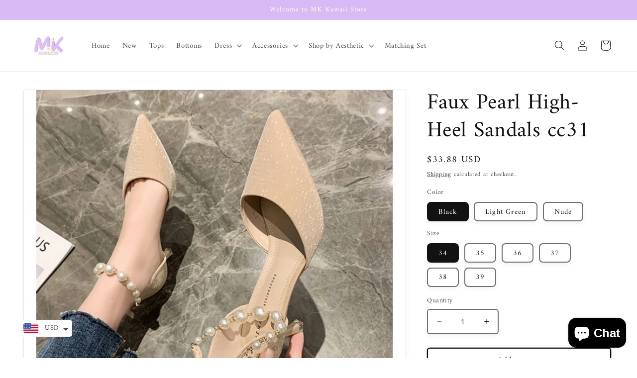

--- FILE ---
content_type: text/html; charset=utf-8
request_url: https://mkkawaiistore.com/products/anjay-faux-pearl-high-heel-sandals
body_size: 48427
content:
<!doctype html>
<html class="no-js" lang="en">
  <head>
  <meta name="google-site-verification" content="jWSdMY0hBKVz0Ktvs-hQOR2DBzDbOcCig-aPt6JClV0" />
    <meta name="google-site-verification" content="oO1c5s9IxAbJbUBiUTqH4FijirvrdEwW3Qb8cukhioA" />
    <meta name="p:domain_verify" content="967ae5e30be4d7aa0a93216af274c432"/>
    <meta charset="utf-8">
    <meta http-equiv="X-UA-Compatible" content="IE=edge">
    <meta name="viewport" content="width=device-width,initial-scale=1">
    <meta name="theme-color" content="">
    <link rel="canonical" href="https://mkkawaiishop.myshopify.com/products/anjay-faux-pearl-high-heel-sandals">
    <link rel="preconnect" href="https://cdn.shopify.com" crossorigin><link rel="icon" type="image/png" href="//mkkawaiistore.com/cdn/shop/files/MK_Kawaii_store_95896b97-a43b-4c55-8d03-695009714abd_1.png?crop=center&height=32&v=1666765747&width=32"><link rel="preconnect" href="https://fonts.shopifycdn.com" crossorigin><title>
      Kawaii Faux Pearl High-Heel Sandals cc31 - MK Kawaii Store
</title>

    
      <meta name="description" content="Product Title :Faux Pearl High-Heel SandalsProduct Measurements cm Size Heel Height 34 7 35 7 36 7 - MK Kawaii Store">
    

    

<meta property="og:site_name" content="MK Kawaii Store">
<meta property="og:url" content="https://mkkawaiishop.myshopify.com/products/anjay-faux-pearl-high-heel-sandals">
<meta property="og:title" content="Kawaii Faux Pearl High-Heel Sandals cc31 - MK Kawaii Store">
<meta property="og:type" content="product">
<meta property="og:description" content="Product Title :Faux Pearl High-Heel SandalsProduct Measurements cm Size Heel Height 34 7 35 7 36 7 - MK Kawaii Store"><meta property="og:image" content="http://mkkawaiistore.com/cdn/shop/products/L_g0172987927.jpg?v=1698074540">
  <meta property="og:image:secure_url" content="https://mkkawaiistore.com/cdn/shop/products/L_g0172987927.jpg?v=1698074540">
  <meta property="og:image:width" content="860">
  <meta property="og:image:height" content="800"><meta property="og:price:amount" content="33.88">
  <meta property="og:price:currency" content="USD"><meta name="twitter:site" content="@mk_kawaii_store"><meta name="twitter:card" content="summary_large_image">
<meta name="twitter:title" content="Kawaii Faux Pearl High-Heel Sandals cc31 - MK Kawaii Store">
<meta name="twitter:description" content="Product Title :Faux Pearl High-Heel SandalsProduct Measurements cm Size Heel Height 34 7 35 7 36 7 - MK Kawaii Store">


    <script src="//mkkawaiistore.com/cdn/shop/t/1/assets/global.js?v=149496944046504657681663555487" defer="defer"></script>
    <script>window.performance && window.performance.mark && window.performance.mark('shopify.content_for_header.start');</script><meta name="google-site-verification" content="jWSdMY0hBKVz0Ktvs-hQOR2DBzDbOcCig-aPt6JClV0">
<meta id="shopify-digital-wallet" name="shopify-digital-wallet" content="/66510684395/digital_wallets/dialog">
<link rel="alternate" hreflang="x-default" href="https://mkkawaiishop.myshopify.com/products/anjay-faux-pearl-high-heel-sandals">
<link rel="alternate" hreflang="en" href="https://mkkawaiishop.myshopify.com/products/anjay-faux-pearl-high-heel-sandals">
<link rel="alternate" hreflang="fr" href="https://mkkawaiishop.myshopify.com/fr/products/anjay-faux-pearl-high-heel-sandals">
<link rel="alternate" type="application/json+oembed" href="https://mkkawaiishop.myshopify.com/products/anjay-faux-pearl-high-heel-sandals.oembed">
<script async="async" src="/checkouts/internal/preloads.js?locale=en-US"></script>
<script id="shopify-features" type="application/json">{"accessToken":"c2f290188156d42494a86dcbad2ab0fc","betas":["rich-media-storefront-analytics"],"domain":"mkkawaiistore.com","predictiveSearch":true,"shopId":66510684395,"locale":"en"}</script>
<script>var Shopify = Shopify || {};
Shopify.shop = "mkkawaiishop.myshopify.com";
Shopify.locale = "en";
Shopify.currency = {"active":"USD","rate":"1.0"};
Shopify.country = "US";
Shopify.theme = {"name":"Dawn","id":135790952683,"schema_name":"Dawn","schema_version":"7.0.0","theme_store_id":887,"role":"main"};
Shopify.theme.handle = "null";
Shopify.theme.style = {"id":null,"handle":null};
Shopify.cdnHost = "mkkawaiistore.com/cdn";
Shopify.routes = Shopify.routes || {};
Shopify.routes.root = "/";</script>
<script type="module">!function(o){(o.Shopify=o.Shopify||{}).modules=!0}(window);</script>
<script>!function(o){function n(){var o=[];function n(){o.push(Array.prototype.slice.apply(arguments))}return n.q=o,n}var t=o.Shopify=o.Shopify||{};t.loadFeatures=n(),t.autoloadFeatures=n()}(window);</script>
<script id="shop-js-analytics" type="application/json">{"pageType":"product"}</script>
<script defer="defer" async type="module" src="//mkkawaiistore.com/cdn/shopifycloud/shop-js/modules/v2/client.init-shop-cart-sync_WVOgQShq.en.esm.js"></script>
<script defer="defer" async type="module" src="//mkkawaiistore.com/cdn/shopifycloud/shop-js/modules/v2/chunk.common_C_13GLB1.esm.js"></script>
<script defer="defer" async type="module" src="//mkkawaiistore.com/cdn/shopifycloud/shop-js/modules/v2/chunk.modal_CLfMGd0m.esm.js"></script>
<script type="module">
  await import("//mkkawaiistore.com/cdn/shopifycloud/shop-js/modules/v2/client.init-shop-cart-sync_WVOgQShq.en.esm.js");
await import("//mkkawaiistore.com/cdn/shopifycloud/shop-js/modules/v2/chunk.common_C_13GLB1.esm.js");
await import("//mkkawaiistore.com/cdn/shopifycloud/shop-js/modules/v2/chunk.modal_CLfMGd0m.esm.js");

  window.Shopify.SignInWithShop?.initShopCartSync?.({"fedCMEnabled":true,"windoidEnabled":true});

</script>
<script>(function() {
  var isLoaded = false;
  function asyncLoad() {
    if (isLoaded) return;
    isLoaded = true;
    var urls = ["https:\/\/tms.trackingmore.net\/static\/js\/checkout.js?shop=mkkawaiishop.myshopify.com","https:\/\/cdn.shopify.com\/s\/files\/1\/0449\/2568\/1820\/t\/4\/assets\/booster_currency.js?v=1624978055\u0026shop=mkkawaiishop.myshopify.com","https:\/\/loox.io\/widget\/Vy-tw-3XYa\/loox.1674248551630.js?shop=mkkawaiishop.myshopify.com","\/\/cdn.shopify.com\/proxy\/7a2494717e5139be0c0c773ff9fb16b26ee481e96ad1a1ed39e10d6635e00bb4\/api.goaffpro.com\/loader.js?shop=mkkawaiishop.myshopify.com\u0026sp-cache-control=cHVibGljLCBtYXgtYWdlPTkwMA"];
    for (var i = 0; i < urls.length; i++) {
      var s = document.createElement('script');
      s.type = 'text/javascript';
      s.async = true;
      s.src = urls[i];
      var x = document.getElementsByTagName('script')[0];
      x.parentNode.insertBefore(s, x);
    }
  };
  if(window.attachEvent) {
    window.attachEvent('onload', asyncLoad);
  } else {
    window.addEventListener('load', asyncLoad, false);
  }
})();</script>
<script id="__st">var __st={"a":66510684395,"offset":28800,"reqid":"83800154-8419-466c-be8a-0aba066ca656-1769611059","pageurl":"mkkawaiistore.com\/products\/anjay-faux-pearl-high-heel-sandals","u":"f9db1958ac0c","p":"product","rtyp":"product","rid":8037547966699};</script>
<script>window.ShopifyPaypalV4VisibilityTracking = true;</script>
<script id="captcha-bootstrap">!function(){'use strict';const t='contact',e='account',n='new_comment',o=[[t,t],['blogs',n],['comments',n],[t,'customer']],c=[[e,'customer_login'],[e,'guest_login'],[e,'recover_customer_password'],[e,'create_customer']],r=t=>t.map((([t,e])=>`form[action*='/${t}']:not([data-nocaptcha='true']) input[name='form_type'][value='${e}']`)).join(','),a=t=>()=>t?[...document.querySelectorAll(t)].map((t=>t.form)):[];function s(){const t=[...o],e=r(t);return a(e)}const i='password',u='form_key',d=['recaptcha-v3-token','g-recaptcha-response','h-captcha-response',i],f=()=>{try{return window.sessionStorage}catch{return}},m='__shopify_v',_=t=>t.elements[u];function p(t,e,n=!1){try{const o=window.sessionStorage,c=JSON.parse(o.getItem(e)),{data:r}=function(t){const{data:e,action:n}=t;return t[m]||n?{data:e,action:n}:{data:t,action:n}}(c);for(const[e,n]of Object.entries(r))t.elements[e]&&(t.elements[e].value=n);n&&o.removeItem(e)}catch(o){console.error('form repopulation failed',{error:o})}}const l='form_type',E='cptcha';function T(t){t.dataset[E]=!0}const w=window,h=w.document,L='Shopify',v='ce_forms',y='captcha';let A=!1;((t,e)=>{const n=(g='f06e6c50-85a8-45c8-87d0-21a2b65856fe',I='https://cdn.shopify.com/shopifycloud/storefront-forms-hcaptcha/ce_storefront_forms_captcha_hcaptcha.v1.5.2.iife.js',D={infoText:'Protected by hCaptcha',privacyText:'Privacy',termsText:'Terms'},(t,e,n)=>{const o=w[L][v],c=o.bindForm;if(c)return c(t,g,e,D).then(n);var r;o.q.push([[t,g,e,D],n]),r=I,A||(h.body.append(Object.assign(h.createElement('script'),{id:'captcha-provider',async:!0,src:r})),A=!0)});var g,I,D;w[L]=w[L]||{},w[L][v]=w[L][v]||{},w[L][v].q=[],w[L][y]=w[L][y]||{},w[L][y].protect=function(t,e){n(t,void 0,e),T(t)},Object.freeze(w[L][y]),function(t,e,n,w,h,L){const[v,y,A,g]=function(t,e,n){const i=e?o:[],u=t?c:[],d=[...i,...u],f=r(d),m=r(i),_=r(d.filter((([t,e])=>n.includes(e))));return[a(f),a(m),a(_),s()]}(w,h,L),I=t=>{const e=t.target;return e instanceof HTMLFormElement?e:e&&e.form},D=t=>v().includes(t);t.addEventListener('submit',(t=>{const e=I(t);if(!e)return;const n=D(e)&&!e.dataset.hcaptchaBound&&!e.dataset.recaptchaBound,o=_(e),c=g().includes(e)&&(!o||!o.value);(n||c)&&t.preventDefault(),c&&!n&&(function(t){try{if(!f())return;!function(t){const e=f();if(!e)return;const n=_(t);if(!n)return;const o=n.value;o&&e.removeItem(o)}(t);const e=Array.from(Array(32),(()=>Math.random().toString(36)[2])).join('');!function(t,e){_(t)||t.append(Object.assign(document.createElement('input'),{type:'hidden',name:u})),t.elements[u].value=e}(t,e),function(t,e){const n=f();if(!n)return;const o=[...t.querySelectorAll(`input[type='${i}']`)].map((({name:t})=>t)),c=[...d,...o],r={};for(const[a,s]of new FormData(t).entries())c.includes(a)||(r[a]=s);n.setItem(e,JSON.stringify({[m]:1,action:t.action,data:r}))}(t,e)}catch(e){console.error('failed to persist form',e)}}(e),e.submit())}));const S=(t,e)=>{t&&!t.dataset[E]&&(n(t,e.some((e=>e===t))),T(t))};for(const o of['focusin','change'])t.addEventListener(o,(t=>{const e=I(t);D(e)&&S(e,y())}));const B=e.get('form_key'),M=e.get(l),P=B&&M;t.addEventListener('DOMContentLoaded',(()=>{const t=y();if(P)for(const e of t)e.elements[l].value===M&&p(e,B);[...new Set([...A(),...v().filter((t=>'true'===t.dataset.shopifyCaptcha))])].forEach((e=>S(e,t)))}))}(h,new URLSearchParams(w.location.search),n,t,e,['guest_login'])})(!0,!0)}();</script>
<script integrity="sha256-4kQ18oKyAcykRKYeNunJcIwy7WH5gtpwJnB7kiuLZ1E=" data-source-attribution="shopify.loadfeatures" defer="defer" src="//mkkawaiistore.com/cdn/shopifycloud/storefront/assets/storefront/load_feature-a0a9edcb.js" crossorigin="anonymous"></script>
<script data-source-attribution="shopify.dynamic_checkout.dynamic.init">var Shopify=Shopify||{};Shopify.PaymentButton=Shopify.PaymentButton||{isStorefrontPortableWallets:!0,init:function(){window.Shopify.PaymentButton.init=function(){};var t=document.createElement("script");t.src="https://mkkawaiistore.com/cdn/shopifycloud/portable-wallets/latest/portable-wallets.en.js",t.type="module",document.head.appendChild(t)}};
</script>
<script data-source-attribution="shopify.dynamic_checkout.buyer_consent">
  function portableWalletsHideBuyerConsent(e){var t=document.getElementById("shopify-buyer-consent"),n=document.getElementById("shopify-subscription-policy-button");t&&n&&(t.classList.add("hidden"),t.setAttribute("aria-hidden","true"),n.removeEventListener("click",e))}function portableWalletsShowBuyerConsent(e){var t=document.getElementById("shopify-buyer-consent"),n=document.getElementById("shopify-subscription-policy-button");t&&n&&(t.classList.remove("hidden"),t.removeAttribute("aria-hidden"),n.addEventListener("click",e))}window.Shopify?.PaymentButton&&(window.Shopify.PaymentButton.hideBuyerConsent=portableWalletsHideBuyerConsent,window.Shopify.PaymentButton.showBuyerConsent=portableWalletsShowBuyerConsent);
</script>
<script>
  function portableWalletsCleanup(e){e&&e.src&&console.error("Failed to load portable wallets script "+e.src);var t=document.querySelectorAll("shopify-accelerated-checkout .shopify-payment-button__skeleton, shopify-accelerated-checkout-cart .wallet-cart-button__skeleton"),e=document.getElementById("shopify-buyer-consent");for(let e=0;e<t.length;e++)t[e].remove();e&&e.remove()}function portableWalletsNotLoadedAsModule(e){e instanceof ErrorEvent&&"string"==typeof e.message&&e.message.includes("import.meta")&&"string"==typeof e.filename&&e.filename.includes("portable-wallets")&&(window.removeEventListener("error",portableWalletsNotLoadedAsModule),window.Shopify.PaymentButton.failedToLoad=e,"loading"===document.readyState?document.addEventListener("DOMContentLoaded",window.Shopify.PaymentButton.init):window.Shopify.PaymentButton.init())}window.addEventListener("error",portableWalletsNotLoadedAsModule);
</script>

<script type="module" src="https://mkkawaiistore.com/cdn/shopifycloud/portable-wallets/latest/portable-wallets.en.js" onError="portableWalletsCleanup(this)" crossorigin="anonymous"></script>
<script nomodule>
  document.addEventListener("DOMContentLoaded", portableWalletsCleanup);
</script>

<link id="shopify-accelerated-checkout-styles" rel="stylesheet" media="screen" href="https://mkkawaiistore.com/cdn/shopifycloud/portable-wallets/latest/accelerated-checkout-backwards-compat.css" crossorigin="anonymous">
<style id="shopify-accelerated-checkout-cart">
        #shopify-buyer-consent {
  margin-top: 1em;
  display: inline-block;
  width: 100%;
}

#shopify-buyer-consent.hidden {
  display: none;
}

#shopify-subscription-policy-button {
  background: none;
  border: none;
  padding: 0;
  text-decoration: underline;
  font-size: inherit;
  cursor: pointer;
}

#shopify-subscription-policy-button::before {
  box-shadow: none;
}

      </style>
<script id="sections-script" data-sections="header,footer" defer="defer" src="//mkkawaiistore.com/cdn/shop/t/1/compiled_assets/scripts.js?v=622"></script>
<script>window.performance && window.performance.mark && window.performance.mark('shopify.content_for_header.end');</script>


    <style data-shopify>
      @font-face {
  font-family: Amiri;
  font-weight: 400;
  font-style: normal;
  font-display: swap;
  src: url("//mkkawaiistore.com/cdn/fonts/amiri/amiri_n4.fee8c3379b68ea3b9c7241a63b8a252071faad52.woff2") format("woff2"),
       url("//mkkawaiistore.com/cdn/fonts/amiri/amiri_n4.94cde4e18ec8ae53bf8f7240b84e1f76ce23772d.woff") format("woff");
}

      @font-face {
  font-family: Amiri;
  font-weight: 700;
  font-style: normal;
  font-display: swap;
  src: url("//mkkawaiistore.com/cdn/fonts/amiri/amiri_n7.18bdf9995a65958ebe1ecc6a8e58369f2e5fde36.woff2") format("woff2"),
       url("//mkkawaiistore.com/cdn/fonts/amiri/amiri_n7.4018e09897bebe29690de457ff22ede457913518.woff") format("woff");
}

      @font-face {
  font-family: Amiri;
  font-weight: 400;
  font-style: italic;
  font-display: swap;
  src: url("//mkkawaiistore.com/cdn/fonts/amiri/amiri_i4.95beacf234505f7529ea2b9b84305503763d41e2.woff2") format("woff2"),
       url("//mkkawaiistore.com/cdn/fonts/amiri/amiri_i4.8d0b215ae13ef2acc52deb9eff6cd2c66724cd2c.woff") format("woff");
}

      @font-face {
  font-family: Amiri;
  font-weight: 700;
  font-style: italic;
  font-display: swap;
  src: url("//mkkawaiistore.com/cdn/fonts/amiri/amiri_i7.d86700268b4250b5d5dd87a772497e6709d54e11.woff2") format("woff2"),
       url("//mkkawaiistore.com/cdn/fonts/amiri/amiri_i7.cb7296b13edcdeb3c0aa02998d8a90203078f1a1.woff") format("woff");
}

      @font-face {
  font-family: Amiri;
  font-weight: 400;
  font-style: normal;
  font-display: swap;
  src: url("//mkkawaiistore.com/cdn/fonts/amiri/amiri_n4.fee8c3379b68ea3b9c7241a63b8a252071faad52.woff2") format("woff2"),
       url("//mkkawaiistore.com/cdn/fonts/amiri/amiri_n4.94cde4e18ec8ae53bf8f7240b84e1f76ce23772d.woff") format("woff");
}


      :root {
        --font-body-family: Amiri, serif;
        --font-body-style: normal;
        --font-body-weight: 400;
        --font-body-weight-bold: 700;

        --font-heading-family: Amiri, serif;
        --font-heading-style: normal;
        --font-heading-weight: 400;

        --font-body-scale: 1.05;
        --font-heading-scale: 1.0476190476190477;

        --color-base-text: 18, 18, 18;
        --color-shadow: 18, 18, 18;
        --color-base-background-1: 255, 255, 255;
        --color-base-background-2: 243, 243, 243;
        --color-base-solid-button-labels: 255, 255, 255;
        --color-base-outline-button-labels: 12, 6, 25;
        --color-base-accent-1: 217, 186, 245;
        --color-base-accent-2: 217, 186, 245;
        --payment-terms-background-color: #ffffff;

        --gradient-base-background-1: #ffffff;
        --gradient-base-background-2: #f3f3f3;
        --gradient-base-accent-1: #d9baf5;
        --gradient-base-accent-2: #d9baf5;

        --media-padding: px;
        --media-border-opacity: 0.1;
        --media-border-width: 1px;
        --media-radius: 4px;
        --media-shadow-opacity: 0.05;
        --media-shadow-horizontal-offset: 0px;
        --media-shadow-vertical-offset: 4px;
        --media-shadow-blur-radius: 10px;
        --media-shadow-visible: 1;

        --page-width: 130rem;
        --page-width-margin: 0rem;

        --product-card-image-padding: 0.0rem;
        --product-card-corner-radius: 0.4rem;
        --product-card-text-alignment: center;
        --product-card-border-width: 0.1rem;
        --product-card-border-opacity: 0.15;
        --product-card-shadow-opacity: 0.05;
        --product-card-shadow-visible: 1;
        --product-card-shadow-horizontal-offset: 0.0rem;
        --product-card-shadow-vertical-offset: 0.4rem;
        --product-card-shadow-blur-radius: 1.0rem;

        --collection-card-image-padding: 0.0rem;
        --collection-card-corner-radius: 0.4rem;
        --collection-card-text-alignment: center;
        --collection-card-border-width: 0.1rem;
        --collection-card-border-opacity: 0.15;
        --collection-card-shadow-opacity: 0.05;
        --collection-card-shadow-visible: 1;
        --collection-card-shadow-horizontal-offset: 0.0rem;
        --collection-card-shadow-vertical-offset: 0.4rem;
        --collection-card-shadow-blur-radius: 1.0rem;

        --blog-card-image-padding: 0.0rem;
        --blog-card-corner-radius: 0.4rem;
        --blog-card-text-alignment: center;
        --blog-card-border-width: 0.1rem;
        --blog-card-border-opacity: 0.15;
        --blog-card-shadow-opacity: 0.05;
        --blog-card-shadow-visible: 1;
        --blog-card-shadow-horizontal-offset: 0.0rem;
        --blog-card-shadow-vertical-offset: 0.4rem;
        --blog-card-shadow-blur-radius: 1.0rem;

        --badge-corner-radius: 4.0rem;

        --popup-border-width: 1px;
        --popup-border-opacity: 0.15;
        --popup-corner-radius: 4px;
        --popup-shadow-opacity: 0.05;
        --popup-shadow-horizontal-offset: 0px;
        --popup-shadow-vertical-offset: 4px;
        --popup-shadow-blur-radius: 10px;

        --drawer-border-width: 1px;
        --drawer-border-opacity: 0.15;
        --drawer-shadow-opacity: 0.05;
        --drawer-shadow-horizontal-offset: 0px;
        --drawer-shadow-vertical-offset: 4px;
        --drawer-shadow-blur-radius: 10px;

        --spacing-sections-desktop: 20px;
        --spacing-sections-mobile: 20px;

        --grid-desktop-vertical-spacing: 12px;
        --grid-desktop-horizontal-spacing: 12px;
        --grid-mobile-vertical-spacing: 6px;
        --grid-mobile-horizontal-spacing: 6px;

        --text-boxes-border-opacity: 0.1;
        --text-boxes-border-width: 1px;
        --text-boxes-radius: 4px;
        --text-boxes-shadow-opacity: 0.05;
        --text-boxes-shadow-visible: 1;
        --text-boxes-shadow-horizontal-offset: 0px;
        --text-boxes-shadow-vertical-offset: 4px;
        --text-boxes-shadow-blur-radius: 10px;

        --buttons-radius: 4px;
        --buttons-radius-outset: 6px;
        --buttons-border-width: 2px;
        --buttons-border-opacity: 1.0;
        --buttons-shadow-opacity: 0.05;
        --buttons-shadow-visible: 1;
        --buttons-shadow-horizontal-offset: 0px;
        --buttons-shadow-vertical-offset: 2px;
        --buttons-shadow-blur-radius: 10px;
        --buttons-border-offset: 0.3px;

        --inputs-radius: 4px;
        --inputs-border-width: 2px;
        --inputs-border-opacity: 0.6;
        --inputs-shadow-opacity: 0.05;
        --inputs-shadow-horizontal-offset: 0px;
        --inputs-margin-offset: 4px;
        --inputs-shadow-vertical-offset: 4px;
        --inputs-shadow-blur-radius: 10px;
        --inputs-radius-outset: 6px;

        --variant-pills-radius: 8px;
        --variant-pills-border-width: 2px;
        --variant-pills-border-opacity: 0.6;
        --variant-pills-shadow-opacity: 0.05;
        --variant-pills-shadow-horizontal-offset: 0px;
        --variant-pills-shadow-vertical-offset: 4px;
        --variant-pills-shadow-blur-radius: 10px;
      }

      *,
      *::before,
      *::after {
        box-sizing: inherit;
      }

      html {
        box-sizing: border-box;
        font-size: calc(var(--font-body-scale) * 62.5%);
        height: 100%;
      }

      body {
        display: grid;
        grid-template-rows: auto auto 1fr auto;
        grid-template-columns: 100%;
        min-height: 100%;
        margin: 0;
        font-size: 1.5rem;
        letter-spacing: 0.06rem;
        line-height: calc(1 + 0.8 / var(--font-body-scale));
        font-family: var(--font-body-family);
        font-style: var(--font-body-style);
        font-weight: var(--font-body-weight);
      }

      @media screen and (min-width: 750px) {
        body {
          font-size: 1.6rem;
        }
      }
    </style>

    <link href="//mkkawaiistore.com/cdn/shop/t/1/assets/base.css?v=106997162017984916431663555505" rel="stylesheet" type="text/css" media="all" />
<link rel="preload" as="font" href="//mkkawaiistore.com/cdn/fonts/amiri/amiri_n4.fee8c3379b68ea3b9c7241a63b8a252071faad52.woff2" type="font/woff2" crossorigin><link rel="preload" as="font" href="//mkkawaiistore.com/cdn/fonts/amiri/amiri_n4.fee8c3379b68ea3b9c7241a63b8a252071faad52.woff2" type="font/woff2" crossorigin><link rel="stylesheet" href="//mkkawaiistore.com/cdn/shop/t/1/assets/component-predictive-search.css?v=83512081251802922551663555482" media="print" onload="this.media='all'"><script>document.documentElement.className = document.documentElement.className.replace('no-js', 'js');
    if (Shopify.designMode) {
      document.documentElement.classList.add('shopify-design-mode');
    }
    </script>
  



    

    
  
<!-- BEGIN app block: shopify://apps/frequently-bought/blocks/app-embed-block/b1a8cbea-c844-4842-9529-7c62dbab1b1f --><script>
    window.codeblackbelt = window.codeblackbelt || {};
    window.codeblackbelt.shop = window.codeblackbelt.shop || 'mkkawaiishop.myshopify.com';
    
        window.codeblackbelt.productId = 8037547966699;</script><script src="//cdn.codeblackbelt.com/widgets/frequently-bought-together/main.min.js?version=2026012822+0800" async></script>
 <!-- END app block --><script src="https://cdn.shopify.com/extensions/e8878072-2f6b-4e89-8082-94b04320908d/inbox-1254/assets/inbox-chat-loader.js" type="text/javascript" defer="defer"></script>
<script src="https://cdn.shopify.com/extensions/a9a32278-85fd-435d-a2e4-15afbc801656/nova-multi-currency-converter-1/assets/nova-cur-app-embed.js" type="text/javascript" defer="defer"></script>
<link href="https://cdn.shopify.com/extensions/a9a32278-85fd-435d-a2e4-15afbc801656/nova-multi-currency-converter-1/assets/nova-cur.css" rel="stylesheet" type="text/css" media="all">
<link href="https://monorail-edge.shopifysvc.com" rel="dns-prefetch">
<script>(function(){if ("sendBeacon" in navigator && "performance" in window) {try {var session_token_from_headers = performance.getEntriesByType('navigation')[0].serverTiming.find(x => x.name == '_s').description;} catch {var session_token_from_headers = undefined;}var session_cookie_matches = document.cookie.match(/_shopify_s=([^;]*)/);var session_token_from_cookie = session_cookie_matches && session_cookie_matches.length === 2 ? session_cookie_matches[1] : "";var session_token = session_token_from_headers || session_token_from_cookie || "";function handle_abandonment_event(e) {var entries = performance.getEntries().filter(function(entry) {return /monorail-edge.shopifysvc.com/.test(entry.name);});if (!window.abandonment_tracked && entries.length === 0) {window.abandonment_tracked = true;var currentMs = Date.now();var navigation_start = performance.timing.navigationStart;var payload = {shop_id: 66510684395,url: window.location.href,navigation_start,duration: currentMs - navigation_start,session_token,page_type: "product"};window.navigator.sendBeacon("https://monorail-edge.shopifysvc.com/v1/produce", JSON.stringify({schema_id: "online_store_buyer_site_abandonment/1.1",payload: payload,metadata: {event_created_at_ms: currentMs,event_sent_at_ms: currentMs}}));}}window.addEventListener('pagehide', handle_abandonment_event);}}());</script>
<script id="web-pixels-manager-setup">(function e(e,d,r,n,o){if(void 0===o&&(o={}),!Boolean(null===(a=null===(i=window.Shopify)||void 0===i?void 0:i.analytics)||void 0===a?void 0:a.replayQueue)){var i,a;window.Shopify=window.Shopify||{};var t=window.Shopify;t.analytics=t.analytics||{};var s=t.analytics;s.replayQueue=[],s.publish=function(e,d,r){return s.replayQueue.push([e,d,r]),!0};try{self.performance.mark("wpm:start")}catch(e){}var l=function(){var e={modern:/Edge?\/(1{2}[4-9]|1[2-9]\d|[2-9]\d{2}|\d{4,})\.\d+(\.\d+|)|Firefox\/(1{2}[4-9]|1[2-9]\d|[2-9]\d{2}|\d{4,})\.\d+(\.\d+|)|Chrom(ium|e)\/(9{2}|\d{3,})\.\d+(\.\d+|)|(Maci|X1{2}).+ Version\/(15\.\d+|(1[6-9]|[2-9]\d|\d{3,})\.\d+)([,.]\d+|)( \(\w+\)|)( Mobile\/\w+|) Safari\/|Chrome.+OPR\/(9{2}|\d{3,})\.\d+\.\d+|(CPU[ +]OS|iPhone[ +]OS|CPU[ +]iPhone|CPU IPhone OS|CPU iPad OS)[ +]+(15[._]\d+|(1[6-9]|[2-9]\d|\d{3,})[._]\d+)([._]\d+|)|Android:?[ /-](13[3-9]|1[4-9]\d|[2-9]\d{2}|\d{4,})(\.\d+|)(\.\d+|)|Android.+Firefox\/(13[5-9]|1[4-9]\d|[2-9]\d{2}|\d{4,})\.\d+(\.\d+|)|Android.+Chrom(ium|e)\/(13[3-9]|1[4-9]\d|[2-9]\d{2}|\d{4,})\.\d+(\.\d+|)|SamsungBrowser\/([2-9]\d|\d{3,})\.\d+/,legacy:/Edge?\/(1[6-9]|[2-9]\d|\d{3,})\.\d+(\.\d+|)|Firefox\/(5[4-9]|[6-9]\d|\d{3,})\.\d+(\.\d+|)|Chrom(ium|e)\/(5[1-9]|[6-9]\d|\d{3,})\.\d+(\.\d+|)([\d.]+$|.*Safari\/(?![\d.]+ Edge\/[\d.]+$))|(Maci|X1{2}).+ Version\/(10\.\d+|(1[1-9]|[2-9]\d|\d{3,})\.\d+)([,.]\d+|)( \(\w+\)|)( Mobile\/\w+|) Safari\/|Chrome.+OPR\/(3[89]|[4-9]\d|\d{3,})\.\d+\.\d+|(CPU[ +]OS|iPhone[ +]OS|CPU[ +]iPhone|CPU IPhone OS|CPU iPad OS)[ +]+(10[._]\d+|(1[1-9]|[2-9]\d|\d{3,})[._]\d+)([._]\d+|)|Android:?[ /-](13[3-9]|1[4-9]\d|[2-9]\d{2}|\d{4,})(\.\d+|)(\.\d+|)|Mobile Safari.+OPR\/([89]\d|\d{3,})\.\d+\.\d+|Android.+Firefox\/(13[5-9]|1[4-9]\d|[2-9]\d{2}|\d{4,})\.\d+(\.\d+|)|Android.+Chrom(ium|e)\/(13[3-9]|1[4-9]\d|[2-9]\d{2}|\d{4,})\.\d+(\.\d+|)|Android.+(UC? ?Browser|UCWEB|U3)[ /]?(15\.([5-9]|\d{2,})|(1[6-9]|[2-9]\d|\d{3,})\.\d+)\.\d+|SamsungBrowser\/(5\.\d+|([6-9]|\d{2,})\.\d+)|Android.+MQ{2}Browser\/(14(\.(9|\d{2,})|)|(1[5-9]|[2-9]\d|\d{3,})(\.\d+|))(\.\d+|)|K[Aa][Ii]OS\/(3\.\d+|([4-9]|\d{2,})\.\d+)(\.\d+|)/},d=e.modern,r=e.legacy,n=navigator.userAgent;return n.match(d)?"modern":n.match(r)?"legacy":"unknown"}(),u="modern"===l?"modern":"legacy",c=(null!=n?n:{modern:"",legacy:""})[u],f=function(e){return[e.baseUrl,"/wpm","/b",e.hashVersion,"modern"===e.buildTarget?"m":"l",".js"].join("")}({baseUrl:d,hashVersion:r,buildTarget:u}),m=function(e){var d=e.version,r=e.bundleTarget,n=e.surface,o=e.pageUrl,i=e.monorailEndpoint;return{emit:function(e){var a=e.status,t=e.errorMsg,s=(new Date).getTime(),l=JSON.stringify({metadata:{event_sent_at_ms:s},events:[{schema_id:"web_pixels_manager_load/3.1",payload:{version:d,bundle_target:r,page_url:o,status:a,surface:n,error_msg:t},metadata:{event_created_at_ms:s}}]});if(!i)return console&&console.warn&&console.warn("[Web Pixels Manager] No Monorail endpoint provided, skipping logging."),!1;try{return self.navigator.sendBeacon.bind(self.navigator)(i,l)}catch(e){}var u=new XMLHttpRequest;try{return u.open("POST",i,!0),u.setRequestHeader("Content-Type","text/plain"),u.send(l),!0}catch(e){return console&&console.warn&&console.warn("[Web Pixels Manager] Got an unhandled error while logging to Monorail."),!1}}}}({version:r,bundleTarget:l,surface:e.surface,pageUrl:self.location.href,monorailEndpoint:e.monorailEndpoint});try{o.browserTarget=l,function(e){var d=e.src,r=e.async,n=void 0===r||r,o=e.onload,i=e.onerror,a=e.sri,t=e.scriptDataAttributes,s=void 0===t?{}:t,l=document.createElement("script"),u=document.querySelector("head"),c=document.querySelector("body");if(l.async=n,l.src=d,a&&(l.integrity=a,l.crossOrigin="anonymous"),s)for(var f in s)if(Object.prototype.hasOwnProperty.call(s,f))try{l.dataset[f]=s[f]}catch(e){}if(o&&l.addEventListener("load",o),i&&l.addEventListener("error",i),u)u.appendChild(l);else{if(!c)throw new Error("Did not find a head or body element to append the script");c.appendChild(l)}}({src:f,async:!0,onload:function(){if(!function(){var e,d;return Boolean(null===(d=null===(e=window.Shopify)||void 0===e?void 0:e.analytics)||void 0===d?void 0:d.initialized)}()){var d=window.webPixelsManager.init(e)||void 0;if(d){var r=window.Shopify.analytics;r.replayQueue.forEach((function(e){var r=e[0],n=e[1],o=e[2];d.publishCustomEvent(r,n,o)})),r.replayQueue=[],r.publish=d.publishCustomEvent,r.visitor=d.visitor,r.initialized=!0}}},onerror:function(){return m.emit({status:"failed",errorMsg:"".concat(f," has failed to load")})},sri:function(e){var d=/^sha384-[A-Za-z0-9+/=]+$/;return"string"==typeof e&&d.test(e)}(c)?c:"",scriptDataAttributes:o}),m.emit({status:"loading"})}catch(e){m.emit({status:"failed",errorMsg:(null==e?void 0:e.message)||"Unknown error"})}}})({shopId: 66510684395,storefrontBaseUrl: "https://mkkawaiishop.myshopify.com",extensionsBaseUrl: "https://extensions.shopifycdn.com/cdn/shopifycloud/web-pixels-manager",monorailEndpoint: "https://monorail-edge.shopifysvc.com/unstable/produce_batch",surface: "storefront-renderer",enabledBetaFlags: ["2dca8a86"],webPixelsConfigList: [{"id":"1556545771","configuration":"{\"shop\":\"mkkawaiishop.myshopify.com\",\"cookie_duration\":\"604800\",\"first_touch_or_last\":\"last_touch\",\"goaffpro_identifiers\":\"gfp_ref,ref,aff,wpam_id,click_id\",\"ignore_ad_clicks\":\"false\"}","eventPayloadVersion":"v1","runtimeContext":"STRICT","scriptVersion":"a74598cb423e21a6befc33d5db5fba42","type":"APP","apiClientId":2744533,"privacyPurposes":["ANALYTICS","MARKETING"],"dataSharingAdjustments":{"protectedCustomerApprovalScopes":["read_customer_address","read_customer_email","read_customer_name","read_customer_personal_data","read_customer_phone"]}},{"id":"549847275","configuration":"{\"config\":\"{\\\"pixel_id\\\":\\\"GT-K8MBJ4L\\\",\\\"target_country\\\":\\\"US\\\",\\\"gtag_events\\\":[{\\\"type\\\":\\\"purchase\\\",\\\"action_label\\\":\\\"MC-FEYL04FQHX\\\"},{\\\"type\\\":\\\"page_view\\\",\\\"action_label\\\":\\\"MC-FEYL04FQHX\\\"},{\\\"type\\\":\\\"view_item\\\",\\\"action_label\\\":\\\"MC-FEYL04FQHX\\\"}],\\\"enable_monitoring_mode\\\":false}\"}","eventPayloadVersion":"v1","runtimeContext":"OPEN","scriptVersion":"b2a88bafab3e21179ed38636efcd8a93","type":"APP","apiClientId":1780363,"privacyPurposes":[],"dataSharingAdjustments":{"protectedCustomerApprovalScopes":["read_customer_address","read_customer_email","read_customer_name","read_customer_personal_data","read_customer_phone"]}},{"id":"70975723","configuration":"{\"tagID\":\"2613242934730\"}","eventPayloadVersion":"v1","runtimeContext":"STRICT","scriptVersion":"18031546ee651571ed29edbe71a3550b","type":"APP","apiClientId":3009811,"privacyPurposes":["ANALYTICS","MARKETING","SALE_OF_DATA"],"dataSharingAdjustments":{"protectedCustomerApprovalScopes":["read_customer_address","read_customer_email","read_customer_name","read_customer_personal_data","read_customer_phone"]}},{"id":"shopify-app-pixel","configuration":"{}","eventPayloadVersion":"v1","runtimeContext":"STRICT","scriptVersion":"0450","apiClientId":"shopify-pixel","type":"APP","privacyPurposes":["ANALYTICS","MARKETING"]},{"id":"shopify-custom-pixel","eventPayloadVersion":"v1","runtimeContext":"LAX","scriptVersion":"0450","apiClientId":"shopify-pixel","type":"CUSTOM","privacyPurposes":["ANALYTICS","MARKETING"]}],isMerchantRequest: false,initData: {"shop":{"name":"MK Kawaii Store","paymentSettings":{"currencyCode":"USD"},"myshopifyDomain":"mkkawaiishop.myshopify.com","countryCode":"GB","storefrontUrl":"https:\/\/mkkawaiishop.myshopify.com"},"customer":null,"cart":null,"checkout":null,"productVariants":[{"price":{"amount":33.88,"currencyCode":"USD"},"product":{"title":"Faux Pearl High-Heel Sandals cc31","vendor":"MK Kawaii Store","id":"8037547966699","untranslatedTitle":"Faux Pearl High-Heel Sandals cc31","url":"\/products\/anjay-faux-pearl-high-heel-sandals","type":""},"id":"43911463895275","image":{"src":"\/\/mkkawaiistore.com\/cdn\/shop\/products\/L_g0172987927.jpg?v=1698074540"},"sku":"raqvf","title":"Black \/ 34","untranslatedTitle":"Black \/ 34"},{"price":{"amount":33.88,"currencyCode":"USD"},"product":{"title":"Faux Pearl High-Heel Sandals cc31","vendor":"MK Kawaii Store","id":"8037547966699","untranslatedTitle":"Faux Pearl High-Heel Sandals cc31","url":"\/products\/anjay-faux-pearl-high-heel-sandals","type":""},"id":"43911463928043","image":{"src":"\/\/mkkawaiistore.com\/cdn\/shop\/products\/L_g0172987928.jpg?v=1698074543"},"sku":"raqvf","title":"Black \/ 35","untranslatedTitle":"Black \/ 35"},{"price":{"amount":33.88,"currencyCode":"USD"},"product":{"title":"Faux Pearl High-Heel Sandals cc31","vendor":"MK Kawaii Store","id":"8037547966699","untranslatedTitle":"Faux Pearl High-Heel Sandals cc31","url":"\/products\/anjay-faux-pearl-high-heel-sandals","type":""},"id":"43911463960811","image":{"src":"\/\/mkkawaiistore.com\/cdn\/shop\/products\/L_g0172987929.jpg?v=1698074546"},"sku":"raqvf","title":"Black \/ 36","untranslatedTitle":"Black \/ 36"},{"price":{"amount":33.88,"currencyCode":"USD"},"product":{"title":"Faux Pearl High-Heel Sandals cc31","vendor":"MK Kawaii Store","id":"8037547966699","untranslatedTitle":"Faux Pearl High-Heel Sandals cc31","url":"\/products\/anjay-faux-pearl-high-heel-sandals","type":""},"id":"43911463993579","image":{"src":"\/\/mkkawaiistore.com\/cdn\/shop\/products\/L_g0172987930.jpg?v=1698074549"},"sku":"raqvf","title":"Black \/ 37","untranslatedTitle":"Black \/ 37"},{"price":{"amount":33.88,"currencyCode":"USD"},"product":{"title":"Faux Pearl High-Heel Sandals cc31","vendor":"MK Kawaii Store","id":"8037547966699","untranslatedTitle":"Faux Pearl High-Heel Sandals cc31","url":"\/products\/anjay-faux-pearl-high-heel-sandals","type":""},"id":"43911464026347","image":{"src":"\/\/mkkawaiistore.com\/cdn\/shop\/products\/L_g0172987931.jpg?v=1698074552"},"sku":"raqvf","title":"Black \/ 38","untranslatedTitle":"Black \/ 38"},{"price":{"amount":33.88,"currencyCode":"USD"},"product":{"title":"Faux Pearl High-Heel Sandals cc31","vendor":"MK Kawaii Store","id":"8037547966699","untranslatedTitle":"Faux Pearl High-Heel Sandals cc31","url":"\/products\/anjay-faux-pearl-high-heel-sandals","type":""},"id":"43911464059115","image":{"src":"\/\/mkkawaiistore.com\/cdn\/shop\/products\/L_g0172987932_000.jpg?v=1698074555"},"sku":"raqvf","title":"Black \/ 39","untranslatedTitle":"Black \/ 39"},{"price":{"amount":33.88,"currencyCode":"USD"},"product":{"title":"Faux Pearl High-Heel Sandals cc31","vendor":"MK Kawaii Store","id":"8037547966699","untranslatedTitle":"Faux Pearl High-Heel Sandals cc31","url":"\/products\/anjay-faux-pearl-high-heel-sandals","type":""},"id":"43911464091883","image":{"src":"\/\/mkkawaiistore.com\/cdn\/shop\/products\/L_g0172987932_001.jpg?v=1698074558"},"sku":"kcdhr","title":"Light Green \/ 34","untranslatedTitle":"Light Green \/ 34"},{"price":{"amount":33.88,"currencyCode":"USD"},"product":{"title":"Faux Pearl High-Heel Sandals cc31","vendor":"MK Kawaii Store","id":"8037547966699","untranslatedTitle":"Faux Pearl High-Heel Sandals cc31","url":"\/products\/anjay-faux-pearl-high-heel-sandals","type":""},"id":"43911464124651","image":{"src":"\/\/mkkawaiistore.com\/cdn\/shop\/products\/L_g0172987933_000.jpg?v=1698074561"},"sku":"kcdhr","title":"Light Green \/ 35","untranslatedTitle":"Light Green \/ 35"},{"price":{"amount":33.88,"currencyCode":"USD"},"product":{"title":"Faux Pearl High-Heel Sandals cc31","vendor":"MK Kawaii Store","id":"8037547966699","untranslatedTitle":"Faux Pearl High-Heel Sandals cc31","url":"\/products\/anjay-faux-pearl-high-heel-sandals","type":""},"id":"43911464157419","image":{"src":"\/\/mkkawaiistore.com\/cdn\/shop\/products\/L_g0172987933_001.jpg?v=1698074564"},"sku":"kcdhr","title":"Light Green \/ 36","untranslatedTitle":"Light Green \/ 36"},{"price":{"amount":33.88,"currencyCode":"USD"},"product":{"title":"Faux Pearl High-Heel Sandals cc31","vendor":"MK Kawaii Store","id":"8037547966699","untranslatedTitle":"Faux Pearl High-Heel Sandals cc31","url":"\/products\/anjay-faux-pearl-high-heel-sandals","type":""},"id":"43911464190187","image":{"src":"\/\/mkkawaiistore.com\/cdn\/shop\/products\/L_g0172987934_000.jpg?v=1698074567"},"sku":"kcdhr","title":"Light Green \/ 37","untranslatedTitle":"Light Green \/ 37"},{"price":{"amount":33.88,"currencyCode":"USD"},"product":{"title":"Faux Pearl High-Heel Sandals cc31","vendor":"MK Kawaii Store","id":"8037547966699","untranslatedTitle":"Faux Pearl High-Heel Sandals cc31","url":"\/products\/anjay-faux-pearl-high-heel-sandals","type":""},"id":"43911464222955","image":{"src":"\/\/mkkawaiistore.com\/cdn\/shop\/products\/L_g0172987934_001.jpg?v=1698074570"},"sku":"kcdhr","title":"Light Green \/ 38","untranslatedTitle":"Light Green \/ 38"},{"price":{"amount":33.88,"currencyCode":"USD"},"product":{"title":"Faux Pearl High-Heel Sandals cc31","vendor":"MK Kawaii Store","id":"8037547966699","untranslatedTitle":"Faux Pearl High-Heel Sandals cc31","url":"\/products\/anjay-faux-pearl-high-heel-sandals","type":""},"id":"43911464255723","image":{"src":"\/\/mkkawaiistore.com\/cdn\/shop\/products\/L_g0172987935.jpg?v=1698074573"},"sku":"kcdhr","title":"Light Green \/ 39","untranslatedTitle":"Light Green \/ 39"},{"price":{"amount":33.88,"currencyCode":"USD"},"product":{"title":"Faux Pearl High-Heel Sandals cc31","vendor":"MK Kawaii Store","id":"8037547966699","untranslatedTitle":"Faux Pearl High-Heel Sandals cc31","url":"\/products\/anjay-faux-pearl-high-heel-sandals","type":""},"id":"43911464288491","image":{"src":"\/\/mkkawaiistore.com\/cdn\/shop\/products\/L_g0172987936_000.jpg?v=1698074576"},"sku":"74hrz","title":"Nude \/ 34","untranslatedTitle":"Nude \/ 34"},{"price":{"amount":33.88,"currencyCode":"USD"},"product":{"title":"Faux Pearl High-Heel Sandals cc31","vendor":"MK Kawaii Store","id":"8037547966699","untranslatedTitle":"Faux Pearl High-Heel Sandals cc31","url":"\/products\/anjay-faux-pearl-high-heel-sandals","type":""},"id":"43911464321259","image":{"src":"\/\/mkkawaiistore.com\/cdn\/shop\/products\/L_g0172987936_001.jpg?v=1698074580"},"sku":"74hrz","title":"Nude \/ 35","untranslatedTitle":"Nude \/ 35"},{"price":{"amount":33.88,"currencyCode":"USD"},"product":{"title":"Faux Pearl High-Heel Sandals cc31","vendor":"MK Kawaii Store","id":"8037547966699","untranslatedTitle":"Faux Pearl High-Heel Sandals cc31","url":"\/products\/anjay-faux-pearl-high-heel-sandals","type":""},"id":"43911464354027","image":{"src":"\/\/mkkawaiistore.com\/cdn\/shop\/products\/L_g0172987937.jpg?v=1698074583"},"sku":"74hrz","title":"Nude \/ 36","untranslatedTitle":"Nude \/ 36"},{"price":{"amount":33.88,"currencyCode":"USD"},"product":{"title":"Faux Pearl High-Heel Sandals cc31","vendor":"MK Kawaii Store","id":"8037547966699","untranslatedTitle":"Faux Pearl High-Heel Sandals cc31","url":"\/products\/anjay-faux-pearl-high-heel-sandals","type":""},"id":"43911464386795","image":{"src":"\/\/mkkawaiistore.com\/cdn\/shop\/products\/L_g0172987938_000.jpg?v=1698074586"},"sku":"74hrz","title":"Nude \/ 37","untranslatedTitle":"Nude \/ 37"},{"price":{"amount":33.88,"currencyCode":"USD"},"product":{"title":"Faux Pearl High-Heel Sandals cc31","vendor":"MK Kawaii Store","id":"8037547966699","untranslatedTitle":"Faux Pearl High-Heel Sandals cc31","url":"\/products\/anjay-faux-pearl-high-heel-sandals","type":""},"id":"43911464419563","image":{"src":"\/\/mkkawaiistore.com\/cdn\/shop\/products\/L_g0172987938_001.jpg?v=1698074589"},"sku":"74hrz","title":"Nude \/ 38","untranslatedTitle":"Nude \/ 38"},{"price":{"amount":33.88,"currencyCode":"USD"},"product":{"title":"Faux Pearl High-Heel Sandals cc31","vendor":"MK Kawaii Store","id":"8037547966699","untranslatedTitle":"Faux Pearl High-Heel Sandals cc31","url":"\/products\/anjay-faux-pearl-high-heel-sandals","type":""},"id":"43911464452331","image":{"src":"\/\/mkkawaiistore.com\/cdn\/shop\/products\/L_g0172987939.jpg?v=1698074592"},"sku":"74hrz","title":"Nude \/ 39","untranslatedTitle":"Nude \/ 39"}],"purchasingCompany":null},},"https://mkkawaiistore.com/cdn","fcfee988w5aeb613cpc8e4bc33m6693e112",{"modern":"","legacy":""},{"shopId":"66510684395","storefrontBaseUrl":"https:\/\/mkkawaiishop.myshopify.com","extensionBaseUrl":"https:\/\/extensions.shopifycdn.com\/cdn\/shopifycloud\/web-pixels-manager","surface":"storefront-renderer","enabledBetaFlags":"[\"2dca8a86\"]","isMerchantRequest":"false","hashVersion":"fcfee988w5aeb613cpc8e4bc33m6693e112","publish":"custom","events":"[[\"page_viewed\",{}],[\"product_viewed\",{\"productVariant\":{\"price\":{\"amount\":33.88,\"currencyCode\":\"USD\"},\"product\":{\"title\":\"Faux Pearl High-Heel Sandals cc31\",\"vendor\":\"MK Kawaii Store\",\"id\":\"8037547966699\",\"untranslatedTitle\":\"Faux Pearl High-Heel Sandals cc31\",\"url\":\"\/products\/anjay-faux-pearl-high-heel-sandals\",\"type\":\"\"},\"id\":\"43911463895275\",\"image\":{\"src\":\"\/\/mkkawaiistore.com\/cdn\/shop\/products\/L_g0172987927.jpg?v=1698074540\"},\"sku\":\"raqvf\",\"title\":\"Black \/ 34\",\"untranslatedTitle\":\"Black \/ 34\"}}]]"});</script><script>
  window.ShopifyAnalytics = window.ShopifyAnalytics || {};
  window.ShopifyAnalytics.meta = window.ShopifyAnalytics.meta || {};
  window.ShopifyAnalytics.meta.currency = 'USD';
  var meta = {"product":{"id":8037547966699,"gid":"gid:\/\/shopify\/Product\/8037547966699","vendor":"MK Kawaii Store","type":"","handle":"anjay-faux-pearl-high-heel-sandals","variants":[{"id":43911463895275,"price":3388,"name":"Faux Pearl High-Heel Sandals cc31 - Black \/ 34","public_title":"Black \/ 34","sku":"raqvf"},{"id":43911463928043,"price":3388,"name":"Faux Pearl High-Heel Sandals cc31 - Black \/ 35","public_title":"Black \/ 35","sku":"raqvf"},{"id":43911463960811,"price":3388,"name":"Faux Pearl High-Heel Sandals cc31 - Black \/ 36","public_title":"Black \/ 36","sku":"raqvf"},{"id":43911463993579,"price":3388,"name":"Faux Pearl High-Heel Sandals cc31 - Black \/ 37","public_title":"Black \/ 37","sku":"raqvf"},{"id":43911464026347,"price":3388,"name":"Faux Pearl High-Heel Sandals cc31 - Black \/ 38","public_title":"Black \/ 38","sku":"raqvf"},{"id":43911464059115,"price":3388,"name":"Faux Pearl High-Heel Sandals cc31 - Black \/ 39","public_title":"Black \/ 39","sku":"raqvf"},{"id":43911464091883,"price":3388,"name":"Faux Pearl High-Heel Sandals cc31 - Light Green \/ 34","public_title":"Light Green \/ 34","sku":"kcdhr"},{"id":43911464124651,"price":3388,"name":"Faux Pearl High-Heel Sandals cc31 - Light Green \/ 35","public_title":"Light Green \/ 35","sku":"kcdhr"},{"id":43911464157419,"price":3388,"name":"Faux Pearl High-Heel Sandals cc31 - Light Green \/ 36","public_title":"Light Green \/ 36","sku":"kcdhr"},{"id":43911464190187,"price":3388,"name":"Faux Pearl High-Heel Sandals cc31 - Light Green \/ 37","public_title":"Light Green \/ 37","sku":"kcdhr"},{"id":43911464222955,"price":3388,"name":"Faux Pearl High-Heel Sandals cc31 - Light Green \/ 38","public_title":"Light Green \/ 38","sku":"kcdhr"},{"id":43911464255723,"price":3388,"name":"Faux Pearl High-Heel Sandals cc31 - Light Green \/ 39","public_title":"Light Green \/ 39","sku":"kcdhr"},{"id":43911464288491,"price":3388,"name":"Faux Pearl High-Heel Sandals cc31 - Nude \/ 34","public_title":"Nude \/ 34","sku":"74hrz"},{"id":43911464321259,"price":3388,"name":"Faux Pearl High-Heel Sandals cc31 - Nude \/ 35","public_title":"Nude \/ 35","sku":"74hrz"},{"id":43911464354027,"price":3388,"name":"Faux Pearl High-Heel Sandals cc31 - Nude \/ 36","public_title":"Nude \/ 36","sku":"74hrz"},{"id":43911464386795,"price":3388,"name":"Faux Pearl High-Heel Sandals cc31 - Nude \/ 37","public_title":"Nude \/ 37","sku":"74hrz"},{"id":43911464419563,"price":3388,"name":"Faux Pearl High-Heel Sandals cc31 - Nude \/ 38","public_title":"Nude \/ 38","sku":"74hrz"},{"id":43911464452331,"price":3388,"name":"Faux Pearl High-Heel Sandals cc31 - Nude \/ 39","public_title":"Nude \/ 39","sku":"74hrz"}],"remote":false},"page":{"pageType":"product","resourceType":"product","resourceId":8037547966699,"requestId":"83800154-8419-466c-be8a-0aba066ca656-1769611059"}};
  for (var attr in meta) {
    window.ShopifyAnalytics.meta[attr] = meta[attr];
  }
</script>
<script class="analytics">
  (function () {
    var customDocumentWrite = function(content) {
      var jquery = null;

      if (window.jQuery) {
        jquery = window.jQuery;
      } else if (window.Checkout && window.Checkout.$) {
        jquery = window.Checkout.$;
      }

      if (jquery) {
        jquery('body').append(content);
      }
    };

    var hasLoggedConversion = function(token) {
      if (token) {
        return document.cookie.indexOf('loggedConversion=' + token) !== -1;
      }
      return false;
    }

    var setCookieIfConversion = function(token) {
      if (token) {
        var twoMonthsFromNow = new Date(Date.now());
        twoMonthsFromNow.setMonth(twoMonthsFromNow.getMonth() + 2);

        document.cookie = 'loggedConversion=' + token + '; expires=' + twoMonthsFromNow;
      }
    }

    var trekkie = window.ShopifyAnalytics.lib = window.trekkie = window.trekkie || [];
    if (trekkie.integrations) {
      return;
    }
    trekkie.methods = [
      'identify',
      'page',
      'ready',
      'track',
      'trackForm',
      'trackLink'
    ];
    trekkie.factory = function(method) {
      return function() {
        var args = Array.prototype.slice.call(arguments);
        args.unshift(method);
        trekkie.push(args);
        return trekkie;
      };
    };
    for (var i = 0; i < trekkie.methods.length; i++) {
      var key = trekkie.methods[i];
      trekkie[key] = trekkie.factory(key);
    }
    trekkie.load = function(config) {
      trekkie.config = config || {};
      trekkie.config.initialDocumentCookie = document.cookie;
      var first = document.getElementsByTagName('script')[0];
      var script = document.createElement('script');
      script.type = 'text/javascript';
      script.onerror = function(e) {
        var scriptFallback = document.createElement('script');
        scriptFallback.type = 'text/javascript';
        scriptFallback.onerror = function(error) {
                var Monorail = {
      produce: function produce(monorailDomain, schemaId, payload) {
        var currentMs = new Date().getTime();
        var event = {
          schema_id: schemaId,
          payload: payload,
          metadata: {
            event_created_at_ms: currentMs,
            event_sent_at_ms: currentMs
          }
        };
        return Monorail.sendRequest("https://" + monorailDomain + "/v1/produce", JSON.stringify(event));
      },
      sendRequest: function sendRequest(endpointUrl, payload) {
        // Try the sendBeacon API
        if (window && window.navigator && typeof window.navigator.sendBeacon === 'function' && typeof window.Blob === 'function' && !Monorail.isIos12()) {
          var blobData = new window.Blob([payload], {
            type: 'text/plain'
          });

          if (window.navigator.sendBeacon(endpointUrl, blobData)) {
            return true;
          } // sendBeacon was not successful

        } // XHR beacon

        var xhr = new XMLHttpRequest();

        try {
          xhr.open('POST', endpointUrl);
          xhr.setRequestHeader('Content-Type', 'text/plain');
          xhr.send(payload);
        } catch (e) {
          console.log(e);
        }

        return false;
      },
      isIos12: function isIos12() {
        return window.navigator.userAgent.lastIndexOf('iPhone; CPU iPhone OS 12_') !== -1 || window.navigator.userAgent.lastIndexOf('iPad; CPU OS 12_') !== -1;
      }
    };
    Monorail.produce('monorail-edge.shopifysvc.com',
      'trekkie_storefront_load_errors/1.1',
      {shop_id: 66510684395,
      theme_id: 135790952683,
      app_name: "storefront",
      context_url: window.location.href,
      source_url: "//mkkawaiistore.com/cdn/s/trekkie.storefront.a804e9514e4efded663580eddd6991fcc12b5451.min.js"});

        };
        scriptFallback.async = true;
        scriptFallback.src = '//mkkawaiistore.com/cdn/s/trekkie.storefront.a804e9514e4efded663580eddd6991fcc12b5451.min.js';
        first.parentNode.insertBefore(scriptFallback, first);
      };
      script.async = true;
      script.src = '//mkkawaiistore.com/cdn/s/trekkie.storefront.a804e9514e4efded663580eddd6991fcc12b5451.min.js';
      first.parentNode.insertBefore(script, first);
    };
    trekkie.load(
      {"Trekkie":{"appName":"storefront","development":false,"defaultAttributes":{"shopId":66510684395,"isMerchantRequest":null,"themeId":135790952683,"themeCityHash":"4020766930122700557","contentLanguage":"en","currency":"USD","eventMetadataId":"419d11b3-b9d8-4a16-8189-1ddb6f272e48"},"isServerSideCookieWritingEnabled":true,"monorailRegion":"shop_domain","enabledBetaFlags":["65f19447","b5387b81"]},"Session Attribution":{},"S2S":{"facebookCapiEnabled":false,"source":"trekkie-storefront-renderer","apiClientId":580111}}
    );

    var loaded = false;
    trekkie.ready(function() {
      if (loaded) return;
      loaded = true;

      window.ShopifyAnalytics.lib = window.trekkie;

      var originalDocumentWrite = document.write;
      document.write = customDocumentWrite;
      try { window.ShopifyAnalytics.merchantGoogleAnalytics.call(this); } catch(error) {};
      document.write = originalDocumentWrite;

      window.ShopifyAnalytics.lib.page(null,{"pageType":"product","resourceType":"product","resourceId":8037547966699,"requestId":"83800154-8419-466c-be8a-0aba066ca656-1769611059","shopifyEmitted":true});

      var match = window.location.pathname.match(/checkouts\/(.+)\/(thank_you|post_purchase)/)
      var token = match? match[1]: undefined;
      if (!hasLoggedConversion(token)) {
        setCookieIfConversion(token);
        window.ShopifyAnalytics.lib.track("Viewed Product",{"currency":"USD","variantId":43911463895275,"productId":8037547966699,"productGid":"gid:\/\/shopify\/Product\/8037547966699","name":"Faux Pearl High-Heel Sandals cc31 - Black \/ 34","price":"33.88","sku":"raqvf","brand":"MK Kawaii Store","variant":"Black \/ 34","category":"","nonInteraction":true,"remote":false},undefined,undefined,{"shopifyEmitted":true});
      window.ShopifyAnalytics.lib.track("monorail:\/\/trekkie_storefront_viewed_product\/1.1",{"currency":"USD","variantId":43911463895275,"productId":8037547966699,"productGid":"gid:\/\/shopify\/Product\/8037547966699","name":"Faux Pearl High-Heel Sandals cc31 - Black \/ 34","price":"33.88","sku":"raqvf","brand":"MK Kawaii Store","variant":"Black \/ 34","category":"","nonInteraction":true,"remote":false,"referer":"https:\/\/mkkawaiistore.com\/products\/anjay-faux-pearl-high-heel-sandals"});
      }
    });


        var eventsListenerScript = document.createElement('script');
        eventsListenerScript.async = true;
        eventsListenerScript.src = "//mkkawaiistore.com/cdn/shopifycloud/storefront/assets/shop_events_listener-3da45d37.js";
        document.getElementsByTagName('head')[0].appendChild(eventsListenerScript);

})();</script>
<script
  defer
  src="https://mkkawaiistore.com/cdn/shopifycloud/perf-kit/shopify-perf-kit-3.1.0.min.js"
  data-application="storefront-renderer"
  data-shop-id="66510684395"
  data-render-region="gcp-us-east1"
  data-page-type="product"
  data-theme-instance-id="135790952683"
  data-theme-name="Dawn"
  data-theme-version="7.0.0"
  data-monorail-region="shop_domain"
  data-resource-timing-sampling-rate="10"
  data-shs="true"
  data-shs-beacon="true"
  data-shs-export-with-fetch="true"
  data-shs-logs-sample-rate="1"
  data-shs-beacon-endpoint="https://mkkawaiistore.com/api/collect"
></script>
</head>

  <body class="gradient">
    <a class="skip-to-content-link button visually-hidden" href="#MainContent">
      Skip to content
    </a><div id="shopify-section-announcement-bar" class="shopify-section"><div class="announcement-bar color-accent-1 gradient" role="region" aria-label="Announcement" ><div class="page-width">
                <p class="announcement-bar__message center h5">
                  Welcome to MK Kawaii Store
</p>
              </div></div>
</div>
    <div id="shopify-section-header" class="shopify-section section-header"><link rel="stylesheet" href="//mkkawaiistore.com/cdn/shop/t/1/assets/component-list-menu.css?v=151968516119678728991663555491" media="print" onload="this.media='all'">
<link rel="stylesheet" href="//mkkawaiistore.com/cdn/shop/t/1/assets/component-search.css?v=96455689198851321781663555475" media="print" onload="this.media='all'">
<link rel="stylesheet" href="//mkkawaiistore.com/cdn/shop/t/1/assets/component-menu-drawer.css?v=182311192829367774911663555479" media="print" onload="this.media='all'">
<link rel="stylesheet" href="//mkkawaiistore.com/cdn/shop/t/1/assets/component-cart-notification.css?v=183358051719344305851663555471" media="print" onload="this.media='all'">
<link rel="stylesheet" href="//mkkawaiistore.com/cdn/shop/t/1/assets/component-cart-items.css?v=23917223812499722491663555506" media="print" onload="this.media='all'"><link rel="stylesheet" href="//mkkawaiistore.com/cdn/shop/t/1/assets/component-price.css?v=65402837579211014041663555479" media="print" onload="this.media='all'">
  <link rel="stylesheet" href="//mkkawaiistore.com/cdn/shop/t/1/assets/component-loading-overlay.css?v=167310470843593579841663555509" media="print" onload="this.media='all'"><noscript><link href="//mkkawaiistore.com/cdn/shop/t/1/assets/component-list-menu.css?v=151968516119678728991663555491" rel="stylesheet" type="text/css" media="all" /></noscript>
<noscript><link href="//mkkawaiistore.com/cdn/shop/t/1/assets/component-search.css?v=96455689198851321781663555475" rel="stylesheet" type="text/css" media="all" /></noscript>
<noscript><link href="//mkkawaiistore.com/cdn/shop/t/1/assets/component-menu-drawer.css?v=182311192829367774911663555479" rel="stylesheet" type="text/css" media="all" /></noscript>
<noscript><link href="//mkkawaiistore.com/cdn/shop/t/1/assets/component-cart-notification.css?v=183358051719344305851663555471" rel="stylesheet" type="text/css" media="all" /></noscript>
<noscript><link href="//mkkawaiistore.com/cdn/shop/t/1/assets/component-cart-items.css?v=23917223812499722491663555506" rel="stylesheet" type="text/css" media="all" /></noscript>

<style>
  header-drawer {
    justify-self: start;
    margin-left: -1.2rem;
  }

  .header__heading-logo {
    max-width: 90px;
  }

  @media screen and (min-width: 990px) {
    header-drawer {
      display: none;
    }
  }

  .menu-drawer-container {
    display: flex;
  }

  .list-menu {
    list-style: none;
    padding: 0;
    margin: 0;
  }

  .list-menu--inline {
    display: inline-flex;
    flex-wrap: wrap;
  }

  summary.list-menu__item {
    padding-right: 2.7rem;
  }

  .list-menu__item {
    display: flex;
    align-items: center;
    line-height: calc(1 + 0.3 / var(--font-body-scale));
  }

  .list-menu__item--link {
    text-decoration: none;
    padding-bottom: 1rem;
    padding-top: 1rem;
    line-height: calc(1 + 0.8 / var(--font-body-scale));
  }

  @media screen and (min-width: 750px) {
    .list-menu__item--link {
      padding-bottom: 0.5rem;
      padding-top: 0.5rem;
    }
  }
</style><style data-shopify>.header {
    padding-top: 12px;
    padding-bottom: 12px;
  }

  .section-header {
    margin-bottom: 0px;
  }

  @media screen and (min-width: 750px) {
    .section-header {
      margin-bottom: 0px;
    }
  }

  @media screen and (min-width: 990px) {
    .header {
      padding-top: 24px;
      padding-bottom: 24px;
    }
  }</style><script src="//mkkawaiistore.com/cdn/shop/t/1/assets/details-disclosure.js?v=153497636716254413831663555501" defer="defer"></script>
<script src="//mkkawaiistore.com/cdn/shop/t/1/assets/details-modal.js?v=4511761896672669691663555500" defer="defer"></script>
<script src="//mkkawaiistore.com/cdn/shop/t/1/assets/cart-notification.js?v=160453272920806432391663555477" defer="defer"></script><svg xmlns="http://www.w3.org/2000/svg" class="hidden">
  <symbol id="icon-search" viewbox="0 0 18 19" fill="none">
    <path fill-rule="evenodd" clip-rule="evenodd" d="M11.03 11.68A5.784 5.784 0 112.85 3.5a5.784 5.784 0 018.18 8.18zm.26 1.12a6.78 6.78 0 11.72-.7l5.4 5.4a.5.5 0 11-.71.7l-5.41-5.4z" fill="currentColor"/>
  </symbol>

  <symbol id="icon-close" class="icon icon-close" fill="none" viewBox="0 0 18 17">
    <path d="M.865 15.978a.5.5 0 00.707.707l7.433-7.431 7.579 7.282a.501.501 0 00.846-.37.5.5 0 00-.153-.351L9.712 8.546l7.417-7.416a.5.5 0 10-.707-.708L8.991 7.853 1.413.573a.5.5 0 10-.693.72l7.563 7.268-7.418 7.417z" fill="currentColor">
  </symbol>
</svg>
<sticky-header class="header-wrapper color-background-1 gradient header-wrapper--border-bottom">
  <header class="header header--middle-left header--mobile-center page-width header--has-menu"><header-drawer data-breakpoint="tablet">
        <details id="Details-menu-drawer-container" class="menu-drawer-container">
          <summary class="header__icon header__icon--menu header__icon--summary link focus-inset" aria-label="Menu">
            <span>
              <svg xmlns="http://www.w3.org/2000/svg" aria-hidden="true" focusable="false" role="presentation" class="icon icon-hamburger" fill="none" viewBox="0 0 18 16">
  <path d="M1 .5a.5.5 0 100 1h15.71a.5.5 0 000-1H1zM.5 8a.5.5 0 01.5-.5h15.71a.5.5 0 010 1H1A.5.5 0 01.5 8zm0 7a.5.5 0 01.5-.5h15.71a.5.5 0 010 1H1a.5.5 0 01-.5-.5z" fill="currentColor">
</svg>

              <svg xmlns="http://www.w3.org/2000/svg" aria-hidden="true" focusable="false" role="presentation" class="icon icon-close" fill="none" viewBox="0 0 18 17">
  <path d="M.865 15.978a.5.5 0 00.707.707l7.433-7.431 7.579 7.282a.501.501 0 00.846-.37.5.5 0 00-.153-.351L9.712 8.546l7.417-7.416a.5.5 0 10-.707-.708L8.991 7.853 1.413.573a.5.5 0 10-.693.72l7.563 7.268-7.418 7.417z" fill="currentColor">
</svg>

            </span>
          </summary>
          <div id="menu-drawer" class="gradient menu-drawer motion-reduce" tabindex="-1">
            <div class="menu-drawer__inner-container">
              <div class="menu-drawer__navigation-container">
                <nav class="menu-drawer__navigation">
                  <ul class="menu-drawer__menu has-submenu list-menu" role="list"><li><a href="/" class="menu-drawer__menu-item list-menu__item link link--text focus-inset">
                            Home 
                          </a></li><li><a href="/collections/new-arrival" class="menu-drawer__menu-item list-menu__item link link--text focus-inset">
                            New
                          </a></li><li><a href="/collections/tops" class="menu-drawer__menu-item list-menu__item link link--text focus-inset">
                            Tops
                          </a></li><li><a href="/collections/bottoms" class="menu-drawer__menu-item list-menu__item link link--text focus-inset">
                            Bottoms
                          </a></li><li><details id="Details-menu-drawer-menu-item-5">
                            <summary class="menu-drawer__menu-item list-menu__item link link--text focus-inset">
                              Dress
                              <svg viewBox="0 0 14 10" fill="none" aria-hidden="true" focusable="false" role="presentation" class="icon icon-arrow" xmlns="http://www.w3.org/2000/svg">
  <path fill-rule="evenodd" clip-rule="evenodd" d="M8.537.808a.5.5 0 01.817-.162l4 4a.5.5 0 010 .708l-4 4a.5.5 0 11-.708-.708L11.793 5.5H1a.5.5 0 010-1h10.793L8.646 1.354a.5.5 0 01-.109-.546z" fill="currentColor">
</svg>

                              <svg aria-hidden="true" focusable="false" role="presentation" class="icon icon-caret" viewBox="0 0 10 6">
  <path fill-rule="evenodd" clip-rule="evenodd" d="M9.354.646a.5.5 0 00-.708 0L5 4.293 1.354.646a.5.5 0 00-.708.708l4 4a.5.5 0 00.708 0l4-4a.5.5 0 000-.708z" fill="currentColor">
</svg>

                            </summary>
                            <div id="link-dress" class="menu-drawer__submenu has-submenu gradient motion-reduce" tabindex="-1">
                              <div class="menu-drawer__inner-submenu">
                                <button class="menu-drawer__close-button link link--text focus-inset" aria-expanded="true">
                                  <svg viewBox="0 0 14 10" fill="none" aria-hidden="true" focusable="false" role="presentation" class="icon icon-arrow" xmlns="http://www.w3.org/2000/svg">
  <path fill-rule="evenodd" clip-rule="evenodd" d="M8.537.808a.5.5 0 01.817-.162l4 4a.5.5 0 010 .708l-4 4a.5.5 0 11-.708-.708L11.793 5.5H1a.5.5 0 010-1h10.793L8.646 1.354a.5.5 0 01-.109-.546z" fill="currentColor">
</svg>

                                  Dress
                                </button>
                                <ul class="menu-drawer__menu list-menu" role="list" tabindex="-1"><li><a href="/collections/lolita-dresses-hanfu-lolita-chinese-lolita-costu" class="menu-drawer__menu-item link link--text list-menu__item focus-inset">
                                          Lolita Dresses
                                        </a></li><li><a href="/collections/dress" class="menu-drawer__menu-item link link--text list-menu__item focus-inset">
                                          Kawaii Dress
                                        </a></li><li><a href="/collections/fairycore-aesthetic-clothes" class="menu-drawer__menu-item link link--text list-menu__item focus-inset">
                                          Fairycore Dress
                                        </a></li></ul>
                              </div>
                            </div>
                          </details></li><li><details id="Details-menu-drawer-menu-item-6">
                            <summary class="menu-drawer__menu-item list-menu__item link link--text focus-inset">
                              Accessories
                              <svg viewBox="0 0 14 10" fill="none" aria-hidden="true" focusable="false" role="presentation" class="icon icon-arrow" xmlns="http://www.w3.org/2000/svg">
  <path fill-rule="evenodd" clip-rule="evenodd" d="M8.537.808a.5.5 0 01.817-.162l4 4a.5.5 0 010 .708l-4 4a.5.5 0 11-.708-.708L11.793 5.5H1a.5.5 0 010-1h10.793L8.646 1.354a.5.5 0 01-.109-.546z" fill="currentColor">
</svg>

                              <svg aria-hidden="true" focusable="false" role="presentation" class="icon icon-caret" viewBox="0 0 10 6">
  <path fill-rule="evenodd" clip-rule="evenodd" d="M9.354.646a.5.5 0 00-.708 0L5 4.293 1.354.646a.5.5 0 00-.708.708l4 4a.5.5 0 00.708 0l4-4a.5.5 0 000-.708z" fill="currentColor">
</svg>

                            </summary>
                            <div id="link-accessories" class="menu-drawer__submenu has-submenu gradient motion-reduce" tabindex="-1">
                              <div class="menu-drawer__inner-submenu">
                                <button class="menu-drawer__close-button link link--text focus-inset" aria-expanded="true">
                                  <svg viewBox="0 0 14 10" fill="none" aria-hidden="true" focusable="false" role="presentation" class="icon icon-arrow" xmlns="http://www.w3.org/2000/svg">
  <path fill-rule="evenodd" clip-rule="evenodd" d="M8.537.808a.5.5 0 01.817-.162l4 4a.5.5 0 010 .708l-4 4a.5.5 0 11-.708-.708L11.793 5.5H1a.5.5 0 010-1h10.793L8.646 1.354a.5.5 0 01-.109-.546z" fill="currentColor">
</svg>

                                  Accessories
                                </button>
                                <ul class="menu-drawer__menu list-menu" role="list" tabindex="-1"><li><a href="/collections/bags" class="menu-drawer__menu-item link link--text list-menu__item focus-inset">
                                          Bags
                                        </a></li><li><a href="/collections/phone-cases" class="menu-drawer__menu-item link link--text list-menu__item focus-inset">
                                          Phone Casas
                                        </a></li><li><a href="/collections/jewelry" class="menu-drawer__menu-item link link--text list-menu__item focus-inset">
                                          Jewelry
                                        </a></li><li><details id="Details-menu-drawer-submenu-4">
                                          <summary class="menu-drawer__menu-item link link--text list-menu__item focus-inset">
                                            Shoes
                                            <svg viewBox="0 0 14 10" fill="none" aria-hidden="true" focusable="false" role="presentation" class="icon icon-arrow" xmlns="http://www.w3.org/2000/svg">
  <path fill-rule="evenodd" clip-rule="evenodd" d="M8.537.808a.5.5 0 01.817-.162l4 4a.5.5 0 010 .708l-4 4a.5.5 0 11-.708-.708L11.793 5.5H1a.5.5 0 010-1h10.793L8.646 1.354a.5.5 0 01-.109-.546z" fill="currentColor">
</svg>

                                            <svg aria-hidden="true" focusable="false" role="presentation" class="icon icon-caret" viewBox="0 0 10 6">
  <path fill-rule="evenodd" clip-rule="evenodd" d="M9.354.646a.5.5 0 00-.708 0L5 4.293 1.354.646a.5.5 0 00-.708.708l4 4a.5.5 0 00.708 0l4-4a.5.5 0 000-.708z" fill="currentColor">
</svg>

                                          </summary>
                                          <div id="childlink-shoes" class="menu-drawer__submenu has-submenu gradient motion-reduce">
                                            <button class="menu-drawer__close-button link link--text focus-inset" aria-expanded="true">
                                              <svg viewBox="0 0 14 10" fill="none" aria-hidden="true" focusable="false" role="presentation" class="icon icon-arrow" xmlns="http://www.w3.org/2000/svg">
  <path fill-rule="evenodd" clip-rule="evenodd" d="M8.537.808a.5.5 0 01.817-.162l4 4a.5.5 0 010 .708l-4 4a.5.5 0 11-.708-.708L11.793 5.5H1a.5.5 0 010-1h10.793L8.646 1.354a.5.5 0 01-.109-.546z" fill="currentColor">
</svg>

                                              Shoes
                                            </button>
                                            <ul class="menu-drawer__menu list-menu" role="list" tabindex="-1"><li>
                                                  <a href="/collections/sneakers" class="menu-drawer__menu-item link link--text list-menu__item focus-inset">
                                                    Sneakers
                                                  </a>
                                                </li><li>
                                                  <a href="/collections/mary-janes-platform" class="menu-drawer__menu-item link link--text list-menu__item focus-inset">
                                                    Sandals| Mary Janes
                                                  </a>
                                                </li><li>
                                                  <a href="/collections/boots" class="menu-drawer__menu-item link link--text list-menu__item focus-inset">
                                                    Boots | Platforms
                                                  </a>
                                                </li></ul>
                                          </div>
                                        </details></li><li><a href="/collections/kawaii-wigs" class="menu-drawer__menu-item link link--text list-menu__item focus-inset">
                                          Wigs
                                        </a></li><li><a href="/collections/hats" class="menu-drawer__menu-item link link--text list-menu__item focus-inset">
                                          Hats
                                        </a></li></ul>
                              </div>
                            </div>
                          </details></li><li><details id="Details-menu-drawer-menu-item-7">
                            <summary class="menu-drawer__menu-item list-menu__item link link--text focus-inset">
                              Shop by Aesthetic
                              <svg viewBox="0 0 14 10" fill="none" aria-hidden="true" focusable="false" role="presentation" class="icon icon-arrow" xmlns="http://www.w3.org/2000/svg">
  <path fill-rule="evenodd" clip-rule="evenodd" d="M8.537.808a.5.5 0 01.817-.162l4 4a.5.5 0 010 .708l-4 4a.5.5 0 11-.708-.708L11.793 5.5H1a.5.5 0 010-1h10.793L8.646 1.354a.5.5 0 01-.109-.546z" fill="currentColor">
</svg>

                              <svg aria-hidden="true" focusable="false" role="presentation" class="icon icon-caret" viewBox="0 0 10 6">
  <path fill-rule="evenodd" clip-rule="evenodd" d="M9.354.646a.5.5 0 00-.708 0L5 4.293 1.354.646a.5.5 0 00-.708.708l4 4a.5.5 0 00.708 0l4-4a.5.5 0 000-.708z" fill="currentColor">
</svg>

                            </summary>
                            <div id="link-shop-by-aesthetic" class="menu-drawer__submenu has-submenu gradient motion-reduce" tabindex="-1">
                              <div class="menu-drawer__inner-submenu">
                                <button class="menu-drawer__close-button link link--text focus-inset" aria-expanded="true">
                                  <svg viewBox="0 0 14 10" fill="none" aria-hidden="true" focusable="false" role="presentation" class="icon icon-arrow" xmlns="http://www.w3.org/2000/svg">
  <path fill-rule="evenodd" clip-rule="evenodd" d="M8.537.808a.5.5 0 01.817-.162l4 4a.5.5 0 010 .708l-4 4a.5.5 0 11-.708-.708L11.793 5.5H1a.5.5 0 010-1h10.793L8.646 1.354a.5.5 0 01-.109-.546z" fill="currentColor">
</svg>

                                  Shop by Aesthetic
                                </button>
                                <ul class="menu-drawer__menu list-menu" role="list" tabindex="-1"><li><details id="Details-menu-drawer-submenu-1">
                                          <summary class="menu-drawer__menu-item link link--text list-menu__item focus-inset">
                                            Lolita Clothes Outfits
                                            <svg viewBox="0 0 14 10" fill="none" aria-hidden="true" focusable="false" role="presentation" class="icon icon-arrow" xmlns="http://www.w3.org/2000/svg">
  <path fill-rule="evenodd" clip-rule="evenodd" d="M8.537.808a.5.5 0 01.817-.162l4 4a.5.5 0 010 .708l-4 4a.5.5 0 11-.708-.708L11.793 5.5H1a.5.5 0 010-1h10.793L8.646 1.354a.5.5 0 01-.109-.546z" fill="currentColor">
</svg>

                                            <svg aria-hidden="true" focusable="false" role="presentation" class="icon icon-caret" viewBox="0 0 10 6">
  <path fill-rule="evenodd" clip-rule="evenodd" d="M9.354.646a.5.5 0 00-.708 0L5 4.293 1.354.646a.5.5 0 00-.708.708l4 4a.5.5 0 00.708 0l4-4a.5.5 0 000-.708z" fill="currentColor">
</svg>

                                          </summary>
                                          <div id="childlink-lolita-clothes-outfits" class="menu-drawer__submenu has-submenu gradient motion-reduce">
                                            <button class="menu-drawer__close-button link link--text focus-inset" aria-expanded="true">
                                              <svg viewBox="0 0 14 10" fill="none" aria-hidden="true" focusable="false" role="presentation" class="icon icon-arrow" xmlns="http://www.w3.org/2000/svg">
  <path fill-rule="evenodd" clip-rule="evenodd" d="M8.537.808a.5.5 0 01.817-.162l4 4a.5.5 0 010 .708l-4 4a.5.5 0 11-.708-.708L11.793 5.5H1a.5.5 0 010-1h10.793L8.646 1.354a.5.5 0 01-.109-.546z" fill="currentColor">
</svg>

                                              Lolita Clothes Outfits
                                            </button>
                                            <ul class="menu-drawer__menu list-menu" role="list" tabindex="-1"><li>
                                                  <a href="/collections/lolita-bag" class="menu-drawer__menu-item link link--text list-menu__item focus-inset">
                                                    Lolita Bag
                                                  </a>
                                                </li><li>
                                                  <a href="/collections/lolita-dresses-hanfu-lolita-chinese-lolita-costu" class="menu-drawer__menu-item link link--text list-menu__item focus-inset">
                                                    Lolita Dresses
                                                  </a>
                                                </li></ul>
                                          </div>
                                        </details></li><li><a href="/collections/japanese-kawaii-lolita-fashion-clothes-outfits" class="menu-drawer__menu-item link link--text list-menu__item focus-inset">
                                          Kawaii Clothes
                                        </a></li><li><a href="/collections/fairycore-cottagecore-aesthetic-fashion-clothes-outfits" class="menu-drawer__menu-item link link--text list-menu__item focus-inset">
                                          Fairycore Clothes
                                        </a></li><li><a href="/collections/coquette-aesthetic-clothes-coquette-outfits-coquette-doll" class="menu-drawer__menu-item link link--text list-menu__item focus-inset">
                                          Coquette Outfits
                                        </a></li><li><a href="/collections/soft-girl-clothes" class="menu-drawer__menu-item link link--text list-menu__item focus-inset">
                                          Soft Girl Clothes
                                        </a></li><li><a href="/collections/aesthetic-grunge-clothes" class="menu-drawer__menu-item link link--text list-menu__item focus-inset">
                                          Grunge Clothes
                                        </a></li><li><a href="/collections/dark-academia-clothes-dark-academia-outfits" class="menu-drawer__menu-item link link--text list-menu__item focus-inset">
                                          Dark Academia Clothes
                                        </a></li><li><a href="/collections/fairycore-cottagecore-aesthetic-fashion-clothes-outfits" class="menu-drawer__menu-item link link--text list-menu__item focus-inset">
                                          Cottagecore Outfits
                                        </a></li></ul>
                              </div>
                            </div>
                          </details></li><li><a href="/collections/chic-matching-sets" class="menu-drawer__menu-item list-menu__item link link--text focus-inset">
                            Matching Set
                          </a></li></ul>
                </nav>
                <div class="menu-drawer__utility-links"><a href="/account/login" class="menu-drawer__account link focus-inset h5">
                      <svg xmlns="http://www.w3.org/2000/svg" aria-hidden="true" focusable="false" role="presentation" class="icon icon-account" fill="none" viewBox="0 0 18 19">
  <path fill-rule="evenodd" clip-rule="evenodd" d="M6 4.5a3 3 0 116 0 3 3 0 01-6 0zm3-4a4 4 0 100 8 4 4 0 000-8zm5.58 12.15c1.12.82 1.83 2.24 1.91 4.85H1.51c.08-2.6.79-4.03 1.9-4.85C4.66 11.75 6.5 11.5 9 11.5s4.35.26 5.58 1.15zM9 10.5c-2.5 0-4.65.24-6.17 1.35C1.27 12.98.5 14.93.5 18v.5h17V18c0-3.07-.77-5.02-2.33-6.15-1.52-1.1-3.67-1.35-6.17-1.35z" fill="currentColor">
</svg>

Log in</a><ul class="list list-social list-unstyled" role="list"><li class="list-social__item">
                        <a href="https://twitter.com/mk_kawaii_store" class="list-social__link link"><svg aria-hidden="true" focusable="false" role="presentation" class="icon icon-twitter" viewBox="0 0 18 15">
  <path fill="currentColor" d="M17.64 2.6a7.33 7.33 0 01-1.75 1.82c0 .05 0 .13.02.23l.02.23a9.97 9.97 0 01-1.69 5.54c-.57.85-1.24 1.62-2.02 2.28a9.09 9.09 0 01-2.82 1.6 10.23 10.23 0 01-8.9-.98c.34.02.61.04.83.04 1.64 0 3.1-.5 4.38-1.5a3.6 3.6 0 01-3.3-2.45A2.91 2.91 0 004 9.35a3.47 3.47 0 01-2.02-1.21 3.37 3.37 0 01-.8-2.22v-.03c.46.24.98.37 1.58.4a3.45 3.45 0 01-1.54-2.9c0-.61.14-1.2.45-1.79a9.68 9.68 0 003.2 2.6 10 10 0 004.08 1.07 3 3 0 01-.13-.8c0-.97.34-1.8 1.03-2.48A3.45 3.45 0 0112.4.96a3.49 3.49 0 012.54 1.1c.8-.15 1.54-.44 2.23-.85a3.4 3.4 0 01-1.54 1.94c.74-.1 1.4-.28 2.01-.54z">
</svg>
<span class="visually-hidden">Twitter</span>
                        </a>
                      </li><li class="list-social__item">
                        <a href="https://www.facebook.com/MKkawaiistore/" class="list-social__link link"><svg aria-hidden="true" focusable="false" role="presentation" class="icon icon-facebook" viewBox="0 0 18 18">
  <path fill="currentColor" d="M16.42.61c.27 0 .5.1.69.28.19.2.28.42.28.7v15.44c0 .27-.1.5-.28.69a.94.94 0 01-.7.28h-4.39v-6.7h2.25l.31-2.65h-2.56v-1.7c0-.4.1-.72.28-.93.18-.2.5-.32 1-.32h1.37V3.35c-.6-.06-1.27-.1-2.01-.1-1.01 0-1.83.3-2.45.9-.62.6-.93 1.44-.93 2.53v1.97H7.04v2.65h2.24V18H.98c-.28 0-.5-.1-.7-.28a.94.94 0 01-.28-.7V1.59c0-.27.1-.5.28-.69a.94.94 0 01.7-.28h15.44z">
</svg>
<span class="visually-hidden">Facebook</span>
                        </a>
                      </li><li class="list-social__item">
                        <a href="https://www.pinterest.com/mkkawaiistore/" class="list-social__link link"><svg aria-hidden="true" focusable="false" role="presentation" class="icon icon-pinterest" viewBox="0 0 17 18">
  <path fill="currentColor" d="M8.48.58a8.42 8.42 0 015.9 2.45 8.42 8.42 0 011.33 10.08 8.28 8.28 0 01-7.23 4.16 8.5 8.5 0 01-2.37-.32c.42-.68.7-1.29.85-1.8l.59-2.29c.14.28.41.52.8.73.4.2.8.31 1.24.31.87 0 1.65-.25 2.34-.75a4.87 4.87 0 001.6-2.05 7.3 7.3 0 00.56-2.93c0-1.3-.5-2.41-1.49-3.36a5.27 5.27 0 00-3.8-1.43c-.93 0-1.8.16-2.58.48A5.23 5.23 0 002.85 8.6c0 .75.14 1.41.43 1.98.28.56.7.96 1.27 1.2.1.04.19.04.26 0 .07-.03.12-.1.15-.2l.18-.68c.05-.15.02-.3-.11-.45a2.35 2.35 0 01-.57-1.63A3.96 3.96 0 018.6 4.8c1.09 0 1.94.3 2.54.89.61.6.92 1.37.92 2.32 0 .8-.11 1.54-.33 2.21a3.97 3.97 0 01-.93 1.62c-.4.4-.87.6-1.4.6-.43 0-.78-.15-1.06-.47-.27-.32-.36-.7-.26-1.13a111.14 111.14 0 01.47-1.6l.18-.73c.06-.26.09-.47.09-.65 0-.36-.1-.66-.28-.89-.2-.23-.47-.35-.83-.35-.45 0-.83.2-1.13.62-.3.41-.46.93-.46 1.56a4.1 4.1 0 00.18 1.15l.06.15c-.6 2.58-.95 4.1-1.08 4.54-.12.55-.16 1.2-.13 1.94a8.4 8.4 0 01-5-7.65c0-2.3.81-4.28 2.44-5.9A8.04 8.04 0 018.48.57z">
</svg>
<span class="visually-hidden">Pinterest</span>
                        </a>
                      </li><li class="list-social__item">
                        <a href="https://www.instagram.com/mkkawaiistore/" class="list-social__link link"><svg aria-hidden="true" focusable="false" role="presentation" class="icon icon-instagram" viewBox="0 0 18 18">
  <path fill="currentColor" d="M8.77 1.58c2.34 0 2.62.01 3.54.05.86.04 1.32.18 1.63.3.41.17.7.35 1.01.66.3.3.5.6.65 1 .12.32.27.78.3 1.64.05.92.06 1.2.06 3.54s-.01 2.62-.05 3.54a4.79 4.79 0 01-.3 1.63c-.17.41-.35.7-.66 1.01-.3.3-.6.5-1.01.66-.31.12-.77.26-1.63.3-.92.04-1.2.05-3.54.05s-2.62 0-3.55-.05a4.79 4.79 0 01-1.62-.3c-.42-.16-.7-.35-1.01-.66-.31-.3-.5-.6-.66-1a4.87 4.87 0 01-.3-1.64c-.04-.92-.05-1.2-.05-3.54s0-2.62.05-3.54c.04-.86.18-1.32.3-1.63.16-.41.35-.7.66-1.01.3-.3.6-.5 1-.65.32-.12.78-.27 1.63-.3.93-.05 1.2-.06 3.55-.06zm0-1.58C6.39 0 6.09.01 5.15.05c-.93.04-1.57.2-2.13.4-.57.23-1.06.54-1.55 1.02C1 1.96.7 2.45.46 3.02c-.22.56-.37 1.2-.4 2.13C0 6.1 0 6.4 0 8.77s.01 2.68.05 3.61c.04.94.2 1.57.4 2.13.23.58.54 1.07 1.02 1.56.49.48.98.78 1.55 1.01.56.22 1.2.37 2.13.4.94.05 1.24.06 3.62.06 2.39 0 2.68-.01 3.62-.05.93-.04 1.57-.2 2.13-.41a4.27 4.27 0 001.55-1.01c.49-.49.79-.98 1.01-1.56.22-.55.37-1.19.41-2.13.04-.93.05-1.23.05-3.61 0-2.39 0-2.68-.05-3.62a6.47 6.47 0 00-.4-2.13 4.27 4.27 0 00-1.02-1.55A4.35 4.35 0 0014.52.46a6.43 6.43 0 00-2.13-.41A69 69 0 008.77 0z"/>
  <path fill="currentColor" d="M8.8 4a4.5 4.5 0 100 9 4.5 4.5 0 000-9zm0 7.43a2.92 2.92 0 110-5.85 2.92 2.92 0 010 5.85zM13.43 5a1.05 1.05 0 100-2.1 1.05 1.05 0 000 2.1z">
</svg>
<span class="visually-hidden">Instagram</span>
                        </a>
                      </li><li class="list-social__item">
                        <a href="https://www.youtube.com/channel/UCQha09MlWfGNlZWdrLf-0YA" class="list-social__link link"><svg aria-hidden="true" focusable="false" role="presentation" class="icon icon-youtube" viewBox="0 0 100 70">
  <path d="M98 11c2 7.7 2 24 2 24s0 16.3-2 24a12.5 12.5 0 01-9 9c-7.7 2-39 2-39 2s-31.3 0-39-2a12.5 12.5 0 01-9-9c-2-7.7-2-24-2-24s0-16.3 2-24c1.2-4.4 4.6-7.8 9-9 7.7-2 39-2 39-2s31.3 0 39 2c4.4 1.2 7.8 4.6 9 9zM40 50l26-15-26-15v30z" fill="currentColor">
</svg>
<span class="visually-hidden">YouTube</span>
                        </a>
                      </li></ul>
                </div>
              </div>
            </div>
          </div>
        </details>
      </header-drawer><a href="/" class="header__heading-link link link--text focus-inset"><img src="//mkkawaiistore.com/cdn/shop/files/MK_Kawaii_store_95896b97-a43b-4c55-8d03-695009714abd_1.png?v=1666765747" alt="MK Kawaii Store" srcset="//mkkawaiistore.com/cdn/shop/files/MK_Kawaii_store_95896b97-a43b-4c55-8d03-695009714abd_1.png?v=1666765747&amp;width=50 50w, //mkkawaiistore.com/cdn/shop/files/MK_Kawaii_store_95896b97-a43b-4c55-8d03-695009714abd_1.png?v=1666765747&amp;width=100 100w, //mkkawaiistore.com/cdn/shop/files/MK_Kawaii_store_95896b97-a43b-4c55-8d03-695009714abd_1.png?v=1666765747&amp;width=150 150w, //mkkawaiistore.com/cdn/shop/files/MK_Kawaii_store_95896b97-a43b-4c55-8d03-695009714abd_1.png?v=1666765747&amp;width=200 200w, //mkkawaiistore.com/cdn/shop/files/MK_Kawaii_store_95896b97-a43b-4c55-8d03-695009714abd_1.png?v=1666765747&amp;width=250 250w, //mkkawaiistore.com/cdn/shop/files/MK_Kawaii_store_95896b97-a43b-4c55-8d03-695009714abd_1.png?v=1666765747&amp;width=300 300w, //mkkawaiistore.com/cdn/shop/files/MK_Kawaii_store_95896b97-a43b-4c55-8d03-695009714abd_1.png?v=1666765747&amp;width=400 400w, //mkkawaiistore.com/cdn/shop/files/MK_Kawaii_store_95896b97-a43b-4c55-8d03-695009714abd_1.png?v=1666765747&amp;width=500 500w" width="90" height="39.29384965831435" class="header__heading-logo">
</a><nav class="header__inline-menu">
          <ul class="list-menu list-menu--inline" role="list"><li><a href="/" class="header__menu-item list-menu__item link link--text focus-inset">
                    <span>Home </span>
                  </a></li><li><a href="/collections/new-arrival" class="header__menu-item list-menu__item link link--text focus-inset">
                    <span>New</span>
                  </a></li><li><a href="/collections/tops" class="header__menu-item list-menu__item link link--text focus-inset">
                    <span>Tops</span>
                  </a></li><li><a href="/collections/bottoms" class="header__menu-item list-menu__item link link--text focus-inset">
                    <span>Bottoms</span>
                  </a></li><li><header-menu>
                    <details id="Details-HeaderMenu-5">
                      <summary class="header__menu-item list-menu__item link focus-inset">
                        <span>Dress</span>
                        <svg aria-hidden="true" focusable="false" role="presentation" class="icon icon-caret" viewBox="0 0 10 6">
  <path fill-rule="evenodd" clip-rule="evenodd" d="M9.354.646a.5.5 0 00-.708 0L5 4.293 1.354.646a.5.5 0 00-.708.708l4 4a.5.5 0 00.708 0l4-4a.5.5 0 000-.708z" fill="currentColor">
</svg>

                      </summary>
                      <ul id="HeaderMenu-MenuList-5" class="header__submenu list-menu list-menu--disclosure gradient caption-large motion-reduce global-settings-popup" role="list" tabindex="-1"><li><a href="/collections/lolita-dresses-hanfu-lolita-chinese-lolita-costu" class="header__menu-item list-menu__item link link--text focus-inset caption-large">
                                Lolita Dresses
                              </a></li><li><a href="/collections/dress" class="header__menu-item list-menu__item link link--text focus-inset caption-large">
                                Kawaii Dress
                              </a></li><li><a href="/collections/fairycore-aesthetic-clothes" class="header__menu-item list-menu__item link link--text focus-inset caption-large">
                                Fairycore Dress
                              </a></li></ul>
                    </details>
                  </header-menu></li><li><header-menu>
                    <details id="Details-HeaderMenu-6">
                      <summary class="header__menu-item list-menu__item link focus-inset">
                        <span>Accessories</span>
                        <svg aria-hidden="true" focusable="false" role="presentation" class="icon icon-caret" viewBox="0 0 10 6">
  <path fill-rule="evenodd" clip-rule="evenodd" d="M9.354.646a.5.5 0 00-.708 0L5 4.293 1.354.646a.5.5 0 00-.708.708l4 4a.5.5 0 00.708 0l4-4a.5.5 0 000-.708z" fill="currentColor">
</svg>

                      </summary>
                      <ul id="HeaderMenu-MenuList-6" class="header__submenu list-menu list-menu--disclosure gradient caption-large motion-reduce global-settings-popup" role="list" tabindex="-1"><li><a href="/collections/bags" class="header__menu-item list-menu__item link link--text focus-inset caption-large">
                                Bags
                              </a></li><li><a href="/collections/phone-cases" class="header__menu-item list-menu__item link link--text focus-inset caption-large">
                                Phone Casas
                              </a></li><li><a href="/collections/jewelry" class="header__menu-item list-menu__item link link--text focus-inset caption-large">
                                Jewelry
                              </a></li><li><details id="Details-HeaderSubMenu-4">
                                <summary class="header__menu-item link link--text list-menu__item focus-inset caption-large">
                                  <span>Shoes</span>
                                  <svg aria-hidden="true" focusable="false" role="presentation" class="icon icon-caret" viewBox="0 0 10 6">
  <path fill-rule="evenodd" clip-rule="evenodd" d="M9.354.646a.5.5 0 00-.708 0L5 4.293 1.354.646a.5.5 0 00-.708.708l4 4a.5.5 0 00.708 0l4-4a.5.5 0 000-.708z" fill="currentColor">
</svg>

                                </summary>
                                <ul id="HeaderMenu-SubMenuList-4" class="header__submenu list-menu motion-reduce"><li>
                                      <a href="/collections/sneakers" class="header__menu-item list-menu__item link link--text focus-inset caption-large">
                                        Sneakers
                                      </a>
                                    </li><li>
                                      <a href="/collections/mary-janes-platform" class="header__menu-item list-menu__item link link--text focus-inset caption-large">
                                        Sandals| Mary Janes
                                      </a>
                                    </li><li>
                                      <a href="/collections/boots" class="header__menu-item list-menu__item link link--text focus-inset caption-large">
                                        Boots | Platforms
                                      </a>
                                    </li></ul>
                              </details></li><li><a href="/collections/kawaii-wigs" class="header__menu-item list-menu__item link link--text focus-inset caption-large">
                                Wigs
                              </a></li><li><a href="/collections/hats" class="header__menu-item list-menu__item link link--text focus-inset caption-large">
                                Hats
                              </a></li></ul>
                    </details>
                  </header-menu></li><li><header-menu>
                    <details id="Details-HeaderMenu-7">
                      <summary class="header__menu-item list-menu__item link focus-inset">
                        <span>Shop by Aesthetic</span>
                        <svg aria-hidden="true" focusable="false" role="presentation" class="icon icon-caret" viewBox="0 0 10 6">
  <path fill-rule="evenodd" clip-rule="evenodd" d="M9.354.646a.5.5 0 00-.708 0L5 4.293 1.354.646a.5.5 0 00-.708.708l4 4a.5.5 0 00.708 0l4-4a.5.5 0 000-.708z" fill="currentColor">
</svg>

                      </summary>
                      <ul id="HeaderMenu-MenuList-7" class="header__submenu list-menu list-menu--disclosure gradient caption-large motion-reduce global-settings-popup" role="list" tabindex="-1"><li><details id="Details-HeaderSubMenu-1">
                                <summary class="header__menu-item link link--text list-menu__item focus-inset caption-large">
                                  <span>Lolita Clothes Outfits</span>
                                  <svg aria-hidden="true" focusable="false" role="presentation" class="icon icon-caret" viewBox="0 0 10 6">
  <path fill-rule="evenodd" clip-rule="evenodd" d="M9.354.646a.5.5 0 00-.708 0L5 4.293 1.354.646a.5.5 0 00-.708.708l4 4a.5.5 0 00.708 0l4-4a.5.5 0 000-.708z" fill="currentColor">
</svg>

                                </summary>
                                <ul id="HeaderMenu-SubMenuList-1" class="header__submenu list-menu motion-reduce"><li>
                                      <a href="/collections/lolita-bag" class="header__menu-item list-menu__item link link--text focus-inset caption-large">
                                        Lolita Bag
                                      </a>
                                    </li><li>
                                      <a href="/collections/lolita-dresses-hanfu-lolita-chinese-lolita-costu" class="header__menu-item list-menu__item link link--text focus-inset caption-large">
                                        Lolita Dresses
                                      </a>
                                    </li></ul>
                              </details></li><li><a href="/collections/japanese-kawaii-lolita-fashion-clothes-outfits" class="header__menu-item list-menu__item link link--text focus-inset caption-large">
                                Kawaii Clothes
                              </a></li><li><a href="/collections/fairycore-cottagecore-aesthetic-fashion-clothes-outfits" class="header__menu-item list-menu__item link link--text focus-inset caption-large">
                                Fairycore Clothes
                              </a></li><li><a href="/collections/coquette-aesthetic-clothes-coquette-outfits-coquette-doll" class="header__menu-item list-menu__item link link--text focus-inset caption-large">
                                Coquette Outfits
                              </a></li><li><a href="/collections/soft-girl-clothes" class="header__menu-item list-menu__item link link--text focus-inset caption-large">
                                Soft Girl Clothes
                              </a></li><li><a href="/collections/aesthetic-grunge-clothes" class="header__menu-item list-menu__item link link--text focus-inset caption-large">
                                Grunge Clothes
                              </a></li><li><a href="/collections/dark-academia-clothes-dark-academia-outfits" class="header__menu-item list-menu__item link link--text focus-inset caption-large">
                                Dark Academia Clothes
                              </a></li><li><a href="/collections/fairycore-cottagecore-aesthetic-fashion-clothes-outfits" class="header__menu-item list-menu__item link link--text focus-inset caption-large">
                                Cottagecore Outfits
                              </a></li></ul>
                    </details>
                  </header-menu></li><li><a href="/collections/chic-matching-sets" class="header__menu-item list-menu__item link link--text focus-inset">
                    <span>Matching Set</span>
                  </a></li></ul>
        </nav><div class="header__icons">
      <details-modal class="header__search">
        <details>
          <summary class="header__icon header__icon--search header__icon--summary link focus-inset modal__toggle" aria-haspopup="dialog" aria-label="Search">
            <span>
              <svg class="modal__toggle-open icon icon-search" aria-hidden="true" focusable="false" role="presentation">
                <use href="#icon-search">
              </svg>
              <svg class="modal__toggle-close icon icon-close" aria-hidden="true" focusable="false" role="presentation">
                <use href="#icon-close">
              </svg>
            </span>
          </summary>
          <div class="search-modal modal__content gradient" role="dialog" aria-modal="true" aria-label="Search">
            <div class="modal-overlay"></div>
            <div class="search-modal__content search-modal__content-bottom" tabindex="-1"><predictive-search class="search-modal__form" data-loading-text="Loading..."><form action="/search" method="get" role="search" class="search search-modal__form">
                  <div class="field">
                    <input class="search__input field__input"
                      id="Search-In-Modal"
                      type="search"
                      name="q"
                      value=""
                      placeholder="Search"role="combobox"
                        aria-expanded="false"
                        aria-owns="predictive-search-results-list"
                        aria-controls="predictive-search-results-list"
                        aria-haspopup="listbox"
                        aria-autocomplete="list"
                        autocorrect="off"
                        autocomplete="off"
                        autocapitalize="off"
                        spellcheck="false">
                    <label class="field__label" for="Search-In-Modal">Search</label>
                    <input type="hidden" name="options[prefix]" value="last">
                    <button class="search__button field__button" aria-label="Search">
                      <svg class="icon icon-search" aria-hidden="true" focusable="false" role="presentation">
                        <use href="#icon-search">
                      </svg>
                    </button>
                  </div><div class="predictive-search predictive-search--header" tabindex="-1" data-predictive-search>
                      <div class="predictive-search__loading-state">
                        <svg aria-hidden="true" focusable="false" role="presentation" class="spinner" viewBox="0 0 66 66" xmlns="http://www.w3.org/2000/svg">
                          <circle class="path" fill="none" stroke-width="6" cx="33" cy="33" r="30"></circle>
                        </svg>
                      </div>
                    </div>

                    <span class="predictive-search-status visually-hidden" role="status" aria-hidden="true"></span></form></predictive-search><button type="button" class="search-modal__close-button modal__close-button link link--text focus-inset" aria-label="Close">
                <svg class="icon icon-close" aria-hidden="true" focusable="false" role="presentation">
                  <use href="#icon-close">
                </svg>
              </button>
            </div>
          </div>
        </details>
      </details-modal><a href="/account/login" class="header__icon header__icon--account link focus-inset small-hide">
          <svg xmlns="http://www.w3.org/2000/svg" aria-hidden="true" focusable="false" role="presentation" class="icon icon-account" fill="none" viewBox="0 0 18 19">
  <path fill-rule="evenodd" clip-rule="evenodd" d="M6 4.5a3 3 0 116 0 3 3 0 01-6 0zm3-4a4 4 0 100 8 4 4 0 000-8zm5.58 12.15c1.12.82 1.83 2.24 1.91 4.85H1.51c.08-2.6.79-4.03 1.9-4.85C4.66 11.75 6.5 11.5 9 11.5s4.35.26 5.58 1.15zM9 10.5c-2.5 0-4.65.24-6.17 1.35C1.27 12.98.5 14.93.5 18v.5h17V18c0-3.07-.77-5.02-2.33-6.15-1.52-1.1-3.67-1.35-6.17-1.35z" fill="currentColor">
</svg>

          <span class="visually-hidden">Log in</span>
        </a><a href="/cart" class="header__icon header__icon--cart link focus-inset" id="cart-icon-bubble"><svg class="icon icon-cart-empty" aria-hidden="true" focusable="false" role="presentation" xmlns="http://www.w3.org/2000/svg" viewBox="0 0 40 40" fill="none">
  <path d="m15.75 11.8h-3.16l-.77 11.6a5 5 0 0 0 4.99 5.34h7.38a5 5 0 0 0 4.99-5.33l-.78-11.61zm0 1h-2.22l-.71 10.67a4 4 0 0 0 3.99 4.27h7.38a4 4 0 0 0 4-4.27l-.72-10.67h-2.22v.63a4.75 4.75 0 1 1 -9.5 0zm8.5 0h-7.5v.63a3.75 3.75 0 1 0 7.5 0z" fill="currentColor" fill-rule="evenodd"/>
</svg>
<span class="visually-hidden">Cart</span></a>
    </div>
  </header>
</sticky-header>

<cart-notification>
  <div class="cart-notification-wrapper page-width">
    <div id="cart-notification" class="cart-notification focus-inset color-background-1 gradient" aria-modal="true" aria-label="Item added to your cart" role="dialog" tabindex="-1">
      <div class="cart-notification__header">
        <h2 class="cart-notification__heading caption-large text-body"><svg class="icon icon-checkmark color-foreground-text" aria-hidden="true" focusable="false" xmlns="http://www.w3.org/2000/svg" viewBox="0 0 12 9" fill="none">
  <path fill-rule="evenodd" clip-rule="evenodd" d="M11.35.643a.5.5 0 01.006.707l-6.77 6.886a.5.5 0 01-.719-.006L.638 4.845a.5.5 0 11.724-.69l2.872 3.011 6.41-6.517a.5.5 0 01.707-.006h-.001z" fill="currentColor"/>
</svg>
Item added to your cart</h2>
        <button type="button" class="cart-notification__close modal__close-button link link--text focus-inset" aria-label="Close">
          <svg class="icon icon-close" aria-hidden="true" focusable="false"><use href="#icon-close"></svg>
        </button>
      </div>
      <div id="cart-notification-product" class="cart-notification-product"></div>
      <div class="cart-notification__links">
        <a href="/cart" id="cart-notification-button" class="button button--secondary button--full-width"></a>
        <form action="/cart" method="post" id="cart-notification-form">
          <button class="button button--primary button--full-width" name="checkout">Check out</button>
        </form>
        <button type="button" class="link button-label">Continue shopping</button>
      </div>
    </div>
  </div>
</cart-notification>
<style data-shopify>
  .cart-notification {
     display: none;
  }
</style>


<script type="application/ld+json">
  {
    "@context": "http://schema.org",
    "@type": "Organization",
    "name": "MK Kawaii Store",
    
      "logo": "https:\/\/mkkawaiistore.com\/cdn\/shop\/files\/MK_Kawaii_store_95896b97-a43b-4c55-8d03-695009714abd_1.png?v=1666765747\u0026width=3951",
    
    "sameAs": [
      "https:\/\/twitter.com\/mk_kawaii_store",
      "https:\/\/www.facebook.com\/MKkawaiistore\/",
      "https:\/\/www.pinterest.com\/mkkawaiistore\/",
      "https:\/\/www.instagram.com\/mkkawaiistore\/",
      "",
      "",
      "",
      "https:\/\/www.youtube.com\/channel\/UCQha09MlWfGNlZWdrLf-0YA",
      ""
    ],
    "url": "https:\/\/mkkawaiistore.com"
  }
</script>
</div>
    <main id="MainContent" class="content-for-layout focus-none" role="main" tabindex="-1">
      <section id="shopify-section-template--16531984056555__main" class="shopify-section section"><section
  id="MainProduct-template--16531984056555__main"
  class="page-width section-template--16531984056555__main-padding"
  data-section="template--16531984056555__main"
>
  <link href="//mkkawaiistore.com/cdn/shop/t/1/assets/section-main-product.css?v=47066373402512928901663555469" rel="stylesheet" type="text/css" media="all" />
  <link href="//mkkawaiistore.com/cdn/shop/t/1/assets/component-accordion.css?v=180964204318874863811663555470" rel="stylesheet" type="text/css" media="all" />
  <link href="//mkkawaiistore.com/cdn/shop/t/1/assets/component-price.css?v=65402837579211014041663555479" rel="stylesheet" type="text/css" media="all" />
  <link href="//mkkawaiistore.com/cdn/shop/t/1/assets/component-rte.css?v=69919436638515329781663555503" rel="stylesheet" type="text/css" media="all" />
  <link href="//mkkawaiistore.com/cdn/shop/t/1/assets/component-slider.css?v=111384418465749404671663555481" rel="stylesheet" type="text/css" media="all" />
  <link href="//mkkawaiistore.com/cdn/shop/t/1/assets/component-rating.css?v=24573085263941240431663555498" rel="stylesheet" type="text/css" media="all" />
  <link href="//mkkawaiistore.com/cdn/shop/t/1/assets/component-loading-overlay.css?v=167310470843593579841663555509" rel="stylesheet" type="text/css" media="all" />
  <link href="//mkkawaiistore.com/cdn/shop/t/1/assets/component-deferred-media.css?v=54092797763792720131663555497" rel="stylesheet" type="text/css" media="all" />
<style data-shopify>.section-template--16531984056555__main-padding {
      padding-top: 27px;
      padding-bottom: 9px;
    }

    @media screen and (min-width: 750px) {
      .section-template--16531984056555__main-padding {
        padding-top: 36px;
        padding-bottom: 12px;
      }
    }</style><script src="//mkkawaiistore.com/cdn/shop/t/1/assets/product-form.js?v=24702737604959294451663555472" defer="defer"></script><div class="product product--large product--left product--stacked product--mobile-hide grid grid--1-col grid--2-col-tablet">
    <div class="grid__item product__media-wrapper">
      <media-gallery
        id="MediaGallery-template--16531984056555__main"
        role="region"
        
          class="product__media-gallery"
        
        aria-label="Gallery Viewer"
        data-desktop-layout="stacked"
      >
        <div id="GalleryStatus-template--16531984056555__main" class="visually-hidden" role="status"></div>
        <slider-component id="GalleryViewer-template--16531984056555__main" class="slider-mobile-gutter">
          <a class="skip-to-content-link button visually-hidden quick-add-hidden" href="#ProductInfo-template--16531984056555__main">
            Skip to product information
          </a>
          <ul
            id="Slider-Gallery-template--16531984056555__main"
            class="product__media-list contains-media grid grid--peek list-unstyled slider slider--mobile"
            role="list"
          ><li
                id="Slide-template--16531984056555__main-32368385655019"
                class="product__media-item grid__item slider__slide is-active product__media-item--single product__media-item--variant"
                data-media-id="template--16531984056555__main-32368385655019"
              >

<noscript><div class="product__media media gradient global-media-settings" style="padding-top: 93.02325581395348%;">
      <img src="//mkkawaiistore.com/cdn/shop/products/L_g0172987927.jpg?v=1698074540&amp;width=1946" alt="Faux Pearl High-Heel Sandals cc31 MK Kawaii Store" srcset="//mkkawaiistore.com/cdn/shop/products/L_g0172987927.jpg?v=1698074540&amp;width=246 246w, //mkkawaiistore.com/cdn/shop/products/L_g0172987927.jpg?v=1698074540&amp;width=493 493w, //mkkawaiistore.com/cdn/shop/products/L_g0172987927.jpg?v=1698074540&amp;width=600 600w, //mkkawaiistore.com/cdn/shop/products/L_g0172987927.jpg?v=1698074540&amp;width=713 713w, //mkkawaiistore.com/cdn/shop/products/L_g0172987927.jpg?v=1698074540&amp;width=823 823w, //mkkawaiistore.com/cdn/shop/products/L_g0172987927.jpg?v=1698074540&amp;width=990 990w, //mkkawaiistore.com/cdn/shop/products/L_g0172987927.jpg?v=1698074540&amp;width=1100 1100w, //mkkawaiistore.com/cdn/shop/products/L_g0172987927.jpg?v=1698074540&amp;width=1206 1206w, //mkkawaiistore.com/cdn/shop/products/L_g0172987927.jpg?v=1698074540&amp;width=1346 1346w, //mkkawaiistore.com/cdn/shop/products/L_g0172987927.jpg?v=1698074540&amp;width=1426 1426w, //mkkawaiistore.com/cdn/shop/products/L_g0172987927.jpg?v=1698074540&amp;width=1646 1646w, //mkkawaiistore.com/cdn/shop/products/L_g0172987927.jpg?v=1698074540&amp;width=1946 1946w" width="1946" height="1810" sizes="(min-width: 1300px) 780px, (min-width: 990px) calc(65.0vw - 10rem), (min-width: 750px) calc((100vw - 11.5rem) / 2), calc(100vw / 1 - 4rem)">
    </div></noscript>

<modal-opener class="product__modal-opener product__modal-opener--image no-js-hidden" data-modal="#ProductModal-template--16531984056555__main">
  <span class="product__media-icon motion-reduce quick-add-hidden" aria-hidden="true"><svg aria-hidden="true" focusable="false" role="presentation" class="icon icon-plus" width="19" height="19" viewBox="0 0 19 19" fill="none" xmlns="http://www.w3.org/2000/svg">
  <path fill-rule="evenodd" clip-rule="evenodd" d="M4.66724 7.93978C4.66655 7.66364 4.88984 7.43922 5.16598 7.43853L10.6996 7.42464C10.9758 7.42395 11.2002 7.64724 11.2009 7.92339C11.2016 8.19953 10.9783 8.42395 10.7021 8.42464L5.16849 8.43852C4.89235 8.43922 4.66793 8.21592 4.66724 7.93978Z" fill="currentColor"/>
  <path fill-rule="evenodd" clip-rule="evenodd" d="M7.92576 4.66463C8.2019 4.66394 8.42632 4.88723 8.42702 5.16337L8.4409 10.697C8.44159 10.9732 8.2183 11.1976 7.94215 11.1983C7.66601 11.199 7.44159 10.9757 7.4409 10.6995L7.42702 5.16588C7.42633 4.88974 7.64962 4.66532 7.92576 4.66463Z" fill="currentColor"/>
  <path fill-rule="evenodd" clip-rule="evenodd" d="M12.8324 3.03011C10.1255 0.323296 5.73693 0.323296 3.03011 3.03011C0.323296 5.73693 0.323296 10.1256 3.03011 12.8324C5.73693 15.5392 10.1255 15.5392 12.8324 12.8324C15.5392 10.1256 15.5392 5.73693 12.8324 3.03011ZM2.32301 2.32301C5.42035 -0.774336 10.4421 -0.774336 13.5395 2.32301C16.6101 5.39361 16.6366 10.3556 13.619 13.4588L18.2473 18.0871C18.4426 18.2824 18.4426 18.599 18.2473 18.7943C18.0521 18.9895 17.7355 18.9895 17.5402 18.7943L12.8778 14.1318C9.76383 16.6223 5.20839 16.4249 2.32301 13.5395C-0.774335 10.4421 -0.774335 5.42035 2.32301 2.32301Z" fill="currentColor"/>
</svg>
</span>

  <div class="product__media media media--transparent gradient global-media-settings" style="padding-top: 93.02325581395348%;">
    <img src="//mkkawaiistore.com/cdn/shop/products/L_g0172987927.jpg?v=1698074540&amp;width=1946" alt="Faux Pearl High-Heel Sandals cc31 MK Kawaii Store" srcset="//mkkawaiistore.com/cdn/shop/products/L_g0172987927.jpg?v=1698074540&amp;width=246 246w, //mkkawaiistore.com/cdn/shop/products/L_g0172987927.jpg?v=1698074540&amp;width=493 493w, //mkkawaiistore.com/cdn/shop/products/L_g0172987927.jpg?v=1698074540&amp;width=600 600w, //mkkawaiistore.com/cdn/shop/products/L_g0172987927.jpg?v=1698074540&amp;width=713 713w, //mkkawaiistore.com/cdn/shop/products/L_g0172987927.jpg?v=1698074540&amp;width=823 823w, //mkkawaiistore.com/cdn/shop/products/L_g0172987927.jpg?v=1698074540&amp;width=990 990w, //mkkawaiistore.com/cdn/shop/products/L_g0172987927.jpg?v=1698074540&amp;width=1100 1100w, //mkkawaiistore.com/cdn/shop/products/L_g0172987927.jpg?v=1698074540&amp;width=1206 1206w, //mkkawaiistore.com/cdn/shop/products/L_g0172987927.jpg?v=1698074540&amp;width=1346 1346w, //mkkawaiistore.com/cdn/shop/products/L_g0172987927.jpg?v=1698074540&amp;width=1426 1426w, //mkkawaiistore.com/cdn/shop/products/L_g0172987927.jpg?v=1698074540&amp;width=1646 1646w, //mkkawaiistore.com/cdn/shop/products/L_g0172987927.jpg?v=1698074540&amp;width=1946 1946w" width="1946" height="1810" sizes="(min-width: 1300px) 780px, (min-width: 990px) calc(65.0vw - 10rem), (min-width: 750px) calc((100vw - 11.5rem) / 2), calc(100vw / 1 - 4rem)">
  </div>
  <button class="product__media-toggle quick-add-hidden" type="button" aria-haspopup="dialog" data-media-id="32368385655019">
    <span class="visually-hidden">
      Open media 1 in modal
    </span>
  </button>
</modal-opener>
              </li><li
                  id="Slide-template--16531984056555__main-32368385687787"
                  class="product__media-item grid__item slider__slide product__media-item--single product__media-item--variant"
                  data-media-id="template--16531984056555__main-32368385687787"
                >

<noscript><div class="product__media media gradient global-media-settings" style="padding-top: 93.02325581395348%;">
      <img src="//mkkawaiistore.com/cdn/shop/products/L_g0172987928.jpg?v=1698074543&amp;width=1946" alt="Faux Pearl High-Heel Sandals cc31 MK Kawaii Store" srcset="//mkkawaiistore.com/cdn/shop/products/L_g0172987928.jpg?v=1698074543&amp;width=246 246w, //mkkawaiistore.com/cdn/shop/products/L_g0172987928.jpg?v=1698074543&amp;width=493 493w, //mkkawaiistore.com/cdn/shop/products/L_g0172987928.jpg?v=1698074543&amp;width=600 600w, //mkkawaiistore.com/cdn/shop/products/L_g0172987928.jpg?v=1698074543&amp;width=713 713w, //mkkawaiistore.com/cdn/shop/products/L_g0172987928.jpg?v=1698074543&amp;width=823 823w, //mkkawaiistore.com/cdn/shop/products/L_g0172987928.jpg?v=1698074543&amp;width=990 990w, //mkkawaiistore.com/cdn/shop/products/L_g0172987928.jpg?v=1698074543&amp;width=1100 1100w, //mkkawaiistore.com/cdn/shop/products/L_g0172987928.jpg?v=1698074543&amp;width=1206 1206w, //mkkawaiistore.com/cdn/shop/products/L_g0172987928.jpg?v=1698074543&amp;width=1346 1346w, //mkkawaiistore.com/cdn/shop/products/L_g0172987928.jpg?v=1698074543&amp;width=1426 1426w, //mkkawaiistore.com/cdn/shop/products/L_g0172987928.jpg?v=1698074543&amp;width=1646 1646w, //mkkawaiistore.com/cdn/shop/products/L_g0172987928.jpg?v=1698074543&amp;width=1946 1946w" width="1946" height="1810" loading="lazy" sizes="(min-width: 1300px) 780px, (min-width: 990px) calc(65.0vw - 10rem), (min-width: 750px) calc((100vw - 11.5rem) / 2), calc(100vw / 1 - 4rem)">
    </div></noscript>

<modal-opener class="product__modal-opener product__modal-opener--image no-js-hidden" data-modal="#ProductModal-template--16531984056555__main">
  <span class="product__media-icon motion-reduce quick-add-hidden" aria-hidden="true"><svg aria-hidden="true" focusable="false" role="presentation" class="icon icon-plus" width="19" height="19" viewBox="0 0 19 19" fill="none" xmlns="http://www.w3.org/2000/svg">
  <path fill-rule="evenodd" clip-rule="evenodd" d="M4.66724 7.93978C4.66655 7.66364 4.88984 7.43922 5.16598 7.43853L10.6996 7.42464C10.9758 7.42395 11.2002 7.64724 11.2009 7.92339C11.2016 8.19953 10.9783 8.42395 10.7021 8.42464L5.16849 8.43852C4.89235 8.43922 4.66793 8.21592 4.66724 7.93978Z" fill="currentColor"/>
  <path fill-rule="evenodd" clip-rule="evenodd" d="M7.92576 4.66463C8.2019 4.66394 8.42632 4.88723 8.42702 5.16337L8.4409 10.697C8.44159 10.9732 8.2183 11.1976 7.94215 11.1983C7.66601 11.199 7.44159 10.9757 7.4409 10.6995L7.42702 5.16588C7.42633 4.88974 7.64962 4.66532 7.92576 4.66463Z" fill="currentColor"/>
  <path fill-rule="evenodd" clip-rule="evenodd" d="M12.8324 3.03011C10.1255 0.323296 5.73693 0.323296 3.03011 3.03011C0.323296 5.73693 0.323296 10.1256 3.03011 12.8324C5.73693 15.5392 10.1255 15.5392 12.8324 12.8324C15.5392 10.1256 15.5392 5.73693 12.8324 3.03011ZM2.32301 2.32301C5.42035 -0.774336 10.4421 -0.774336 13.5395 2.32301C16.6101 5.39361 16.6366 10.3556 13.619 13.4588L18.2473 18.0871C18.4426 18.2824 18.4426 18.599 18.2473 18.7943C18.0521 18.9895 17.7355 18.9895 17.5402 18.7943L12.8778 14.1318C9.76383 16.6223 5.20839 16.4249 2.32301 13.5395C-0.774335 10.4421 -0.774335 5.42035 2.32301 2.32301Z" fill="currentColor"/>
</svg>
</span>

  <div class="product__media media media--transparent gradient global-media-settings" style="padding-top: 93.02325581395348%;">
    <img src="//mkkawaiistore.com/cdn/shop/products/L_g0172987928.jpg?v=1698074543&amp;width=1946" alt="Faux Pearl High-Heel Sandals cc31 MK Kawaii Store" srcset="//mkkawaiistore.com/cdn/shop/products/L_g0172987928.jpg?v=1698074543&amp;width=246 246w, //mkkawaiistore.com/cdn/shop/products/L_g0172987928.jpg?v=1698074543&amp;width=493 493w, //mkkawaiistore.com/cdn/shop/products/L_g0172987928.jpg?v=1698074543&amp;width=600 600w, //mkkawaiistore.com/cdn/shop/products/L_g0172987928.jpg?v=1698074543&amp;width=713 713w, //mkkawaiistore.com/cdn/shop/products/L_g0172987928.jpg?v=1698074543&amp;width=823 823w, //mkkawaiistore.com/cdn/shop/products/L_g0172987928.jpg?v=1698074543&amp;width=990 990w, //mkkawaiistore.com/cdn/shop/products/L_g0172987928.jpg?v=1698074543&amp;width=1100 1100w, //mkkawaiistore.com/cdn/shop/products/L_g0172987928.jpg?v=1698074543&amp;width=1206 1206w, //mkkawaiistore.com/cdn/shop/products/L_g0172987928.jpg?v=1698074543&amp;width=1346 1346w, //mkkawaiistore.com/cdn/shop/products/L_g0172987928.jpg?v=1698074543&amp;width=1426 1426w, //mkkawaiistore.com/cdn/shop/products/L_g0172987928.jpg?v=1698074543&amp;width=1646 1646w, //mkkawaiistore.com/cdn/shop/products/L_g0172987928.jpg?v=1698074543&amp;width=1946 1946w" width="1946" height="1810" loading="lazy" sizes="(min-width: 1300px) 780px, (min-width: 990px) calc(65.0vw - 10rem), (min-width: 750px) calc((100vw - 11.5rem) / 2), calc(100vw / 1 - 4rem)">
  </div>
  <button class="product__media-toggle quick-add-hidden" type="button" aria-haspopup="dialog" data-media-id="32368385687787">
    <span class="visually-hidden">
      Open media 2 in modal
    </span>
  </button>
</modal-opener></li><li
                  id="Slide-template--16531984056555__main-32368385720555"
                  class="product__media-item grid__item slider__slide product__media-item--single product__media-item--variant"
                  data-media-id="template--16531984056555__main-32368385720555"
                >

<noscript><div class="product__media media gradient global-media-settings" style="padding-top: 93.02325581395348%;">
      <img src="//mkkawaiistore.com/cdn/shop/products/L_g0172987929.jpg?v=1698074546&amp;width=1946" alt="Faux Pearl High-Heel Sandals cc31 MK Kawaii Store" srcset="//mkkawaiistore.com/cdn/shop/products/L_g0172987929.jpg?v=1698074546&amp;width=246 246w, //mkkawaiistore.com/cdn/shop/products/L_g0172987929.jpg?v=1698074546&amp;width=493 493w, //mkkawaiistore.com/cdn/shop/products/L_g0172987929.jpg?v=1698074546&amp;width=600 600w, //mkkawaiistore.com/cdn/shop/products/L_g0172987929.jpg?v=1698074546&amp;width=713 713w, //mkkawaiistore.com/cdn/shop/products/L_g0172987929.jpg?v=1698074546&amp;width=823 823w, //mkkawaiistore.com/cdn/shop/products/L_g0172987929.jpg?v=1698074546&amp;width=990 990w, //mkkawaiistore.com/cdn/shop/products/L_g0172987929.jpg?v=1698074546&amp;width=1100 1100w, //mkkawaiistore.com/cdn/shop/products/L_g0172987929.jpg?v=1698074546&amp;width=1206 1206w, //mkkawaiistore.com/cdn/shop/products/L_g0172987929.jpg?v=1698074546&amp;width=1346 1346w, //mkkawaiistore.com/cdn/shop/products/L_g0172987929.jpg?v=1698074546&amp;width=1426 1426w, //mkkawaiistore.com/cdn/shop/products/L_g0172987929.jpg?v=1698074546&amp;width=1646 1646w, //mkkawaiistore.com/cdn/shop/products/L_g0172987929.jpg?v=1698074546&amp;width=1946 1946w" width="1946" height="1810" loading="lazy" sizes="(min-width: 1300px) 780px, (min-width: 990px) calc(65.0vw - 10rem), (min-width: 750px) calc((100vw - 11.5rem) / 2), calc(100vw / 1 - 4rem)">
    </div></noscript>

<modal-opener class="product__modal-opener product__modal-opener--image no-js-hidden" data-modal="#ProductModal-template--16531984056555__main">
  <span class="product__media-icon motion-reduce quick-add-hidden" aria-hidden="true"><svg aria-hidden="true" focusable="false" role="presentation" class="icon icon-plus" width="19" height="19" viewBox="0 0 19 19" fill="none" xmlns="http://www.w3.org/2000/svg">
  <path fill-rule="evenodd" clip-rule="evenodd" d="M4.66724 7.93978C4.66655 7.66364 4.88984 7.43922 5.16598 7.43853L10.6996 7.42464C10.9758 7.42395 11.2002 7.64724 11.2009 7.92339C11.2016 8.19953 10.9783 8.42395 10.7021 8.42464L5.16849 8.43852C4.89235 8.43922 4.66793 8.21592 4.66724 7.93978Z" fill="currentColor"/>
  <path fill-rule="evenodd" clip-rule="evenodd" d="M7.92576 4.66463C8.2019 4.66394 8.42632 4.88723 8.42702 5.16337L8.4409 10.697C8.44159 10.9732 8.2183 11.1976 7.94215 11.1983C7.66601 11.199 7.44159 10.9757 7.4409 10.6995L7.42702 5.16588C7.42633 4.88974 7.64962 4.66532 7.92576 4.66463Z" fill="currentColor"/>
  <path fill-rule="evenodd" clip-rule="evenodd" d="M12.8324 3.03011C10.1255 0.323296 5.73693 0.323296 3.03011 3.03011C0.323296 5.73693 0.323296 10.1256 3.03011 12.8324C5.73693 15.5392 10.1255 15.5392 12.8324 12.8324C15.5392 10.1256 15.5392 5.73693 12.8324 3.03011ZM2.32301 2.32301C5.42035 -0.774336 10.4421 -0.774336 13.5395 2.32301C16.6101 5.39361 16.6366 10.3556 13.619 13.4588L18.2473 18.0871C18.4426 18.2824 18.4426 18.599 18.2473 18.7943C18.0521 18.9895 17.7355 18.9895 17.5402 18.7943L12.8778 14.1318C9.76383 16.6223 5.20839 16.4249 2.32301 13.5395C-0.774335 10.4421 -0.774335 5.42035 2.32301 2.32301Z" fill="currentColor"/>
</svg>
</span>

  <div class="product__media media media--transparent gradient global-media-settings" style="padding-top: 93.02325581395348%;">
    <img src="//mkkawaiistore.com/cdn/shop/products/L_g0172987929.jpg?v=1698074546&amp;width=1946" alt="Faux Pearl High-Heel Sandals cc31 MK Kawaii Store" srcset="//mkkawaiistore.com/cdn/shop/products/L_g0172987929.jpg?v=1698074546&amp;width=246 246w, //mkkawaiistore.com/cdn/shop/products/L_g0172987929.jpg?v=1698074546&amp;width=493 493w, //mkkawaiistore.com/cdn/shop/products/L_g0172987929.jpg?v=1698074546&amp;width=600 600w, //mkkawaiistore.com/cdn/shop/products/L_g0172987929.jpg?v=1698074546&amp;width=713 713w, //mkkawaiistore.com/cdn/shop/products/L_g0172987929.jpg?v=1698074546&amp;width=823 823w, //mkkawaiistore.com/cdn/shop/products/L_g0172987929.jpg?v=1698074546&amp;width=990 990w, //mkkawaiistore.com/cdn/shop/products/L_g0172987929.jpg?v=1698074546&amp;width=1100 1100w, //mkkawaiistore.com/cdn/shop/products/L_g0172987929.jpg?v=1698074546&amp;width=1206 1206w, //mkkawaiistore.com/cdn/shop/products/L_g0172987929.jpg?v=1698074546&amp;width=1346 1346w, //mkkawaiistore.com/cdn/shop/products/L_g0172987929.jpg?v=1698074546&amp;width=1426 1426w, //mkkawaiistore.com/cdn/shop/products/L_g0172987929.jpg?v=1698074546&amp;width=1646 1646w, //mkkawaiistore.com/cdn/shop/products/L_g0172987929.jpg?v=1698074546&amp;width=1946 1946w" width="1946" height="1810" loading="lazy" sizes="(min-width: 1300px) 780px, (min-width: 990px) calc(65.0vw - 10rem), (min-width: 750px) calc((100vw - 11.5rem) / 2), calc(100vw / 1 - 4rem)">
  </div>
  <button class="product__media-toggle quick-add-hidden" type="button" aria-haspopup="dialog" data-media-id="32368385720555">
    <span class="visually-hidden">
      Open media 3 in modal
    </span>
  </button>
</modal-opener></li><li
                  id="Slide-template--16531984056555__main-32368385753323"
                  class="product__media-item grid__item slider__slide product__media-item--single product__media-item--variant"
                  data-media-id="template--16531984056555__main-32368385753323"
                >

<noscript><div class="product__media media gradient global-media-settings" style="padding-top: 93.02325581395348%;">
      <img src="//mkkawaiistore.com/cdn/shop/products/L_g0172987930.jpg?v=1698074549&amp;width=1946" alt="Faux Pearl High-Heel Sandals cc31 MK Kawaii Store" srcset="//mkkawaiistore.com/cdn/shop/products/L_g0172987930.jpg?v=1698074549&amp;width=246 246w, //mkkawaiistore.com/cdn/shop/products/L_g0172987930.jpg?v=1698074549&amp;width=493 493w, //mkkawaiistore.com/cdn/shop/products/L_g0172987930.jpg?v=1698074549&amp;width=600 600w, //mkkawaiistore.com/cdn/shop/products/L_g0172987930.jpg?v=1698074549&amp;width=713 713w, //mkkawaiistore.com/cdn/shop/products/L_g0172987930.jpg?v=1698074549&amp;width=823 823w, //mkkawaiistore.com/cdn/shop/products/L_g0172987930.jpg?v=1698074549&amp;width=990 990w, //mkkawaiistore.com/cdn/shop/products/L_g0172987930.jpg?v=1698074549&amp;width=1100 1100w, //mkkawaiistore.com/cdn/shop/products/L_g0172987930.jpg?v=1698074549&amp;width=1206 1206w, //mkkawaiistore.com/cdn/shop/products/L_g0172987930.jpg?v=1698074549&amp;width=1346 1346w, //mkkawaiistore.com/cdn/shop/products/L_g0172987930.jpg?v=1698074549&amp;width=1426 1426w, //mkkawaiistore.com/cdn/shop/products/L_g0172987930.jpg?v=1698074549&amp;width=1646 1646w, //mkkawaiistore.com/cdn/shop/products/L_g0172987930.jpg?v=1698074549&amp;width=1946 1946w" width="1946" height="1810" loading="lazy" sizes="(min-width: 1300px) 780px, (min-width: 990px) calc(65.0vw - 10rem), (min-width: 750px) calc((100vw - 11.5rem) / 2), calc(100vw / 1 - 4rem)">
    </div></noscript>

<modal-opener class="product__modal-opener product__modal-opener--image no-js-hidden" data-modal="#ProductModal-template--16531984056555__main">
  <span class="product__media-icon motion-reduce quick-add-hidden" aria-hidden="true"><svg aria-hidden="true" focusable="false" role="presentation" class="icon icon-plus" width="19" height="19" viewBox="0 0 19 19" fill="none" xmlns="http://www.w3.org/2000/svg">
  <path fill-rule="evenodd" clip-rule="evenodd" d="M4.66724 7.93978C4.66655 7.66364 4.88984 7.43922 5.16598 7.43853L10.6996 7.42464C10.9758 7.42395 11.2002 7.64724 11.2009 7.92339C11.2016 8.19953 10.9783 8.42395 10.7021 8.42464L5.16849 8.43852C4.89235 8.43922 4.66793 8.21592 4.66724 7.93978Z" fill="currentColor"/>
  <path fill-rule="evenodd" clip-rule="evenodd" d="M7.92576 4.66463C8.2019 4.66394 8.42632 4.88723 8.42702 5.16337L8.4409 10.697C8.44159 10.9732 8.2183 11.1976 7.94215 11.1983C7.66601 11.199 7.44159 10.9757 7.4409 10.6995L7.42702 5.16588C7.42633 4.88974 7.64962 4.66532 7.92576 4.66463Z" fill="currentColor"/>
  <path fill-rule="evenodd" clip-rule="evenodd" d="M12.8324 3.03011C10.1255 0.323296 5.73693 0.323296 3.03011 3.03011C0.323296 5.73693 0.323296 10.1256 3.03011 12.8324C5.73693 15.5392 10.1255 15.5392 12.8324 12.8324C15.5392 10.1256 15.5392 5.73693 12.8324 3.03011ZM2.32301 2.32301C5.42035 -0.774336 10.4421 -0.774336 13.5395 2.32301C16.6101 5.39361 16.6366 10.3556 13.619 13.4588L18.2473 18.0871C18.4426 18.2824 18.4426 18.599 18.2473 18.7943C18.0521 18.9895 17.7355 18.9895 17.5402 18.7943L12.8778 14.1318C9.76383 16.6223 5.20839 16.4249 2.32301 13.5395C-0.774335 10.4421 -0.774335 5.42035 2.32301 2.32301Z" fill="currentColor"/>
</svg>
</span>

  <div class="product__media media media--transparent gradient global-media-settings" style="padding-top: 93.02325581395348%;">
    <img src="//mkkawaiistore.com/cdn/shop/products/L_g0172987930.jpg?v=1698074549&amp;width=1946" alt="Faux Pearl High-Heel Sandals cc31 MK Kawaii Store" srcset="//mkkawaiistore.com/cdn/shop/products/L_g0172987930.jpg?v=1698074549&amp;width=246 246w, //mkkawaiistore.com/cdn/shop/products/L_g0172987930.jpg?v=1698074549&amp;width=493 493w, //mkkawaiistore.com/cdn/shop/products/L_g0172987930.jpg?v=1698074549&amp;width=600 600w, //mkkawaiistore.com/cdn/shop/products/L_g0172987930.jpg?v=1698074549&amp;width=713 713w, //mkkawaiistore.com/cdn/shop/products/L_g0172987930.jpg?v=1698074549&amp;width=823 823w, //mkkawaiistore.com/cdn/shop/products/L_g0172987930.jpg?v=1698074549&amp;width=990 990w, //mkkawaiistore.com/cdn/shop/products/L_g0172987930.jpg?v=1698074549&amp;width=1100 1100w, //mkkawaiistore.com/cdn/shop/products/L_g0172987930.jpg?v=1698074549&amp;width=1206 1206w, //mkkawaiistore.com/cdn/shop/products/L_g0172987930.jpg?v=1698074549&amp;width=1346 1346w, //mkkawaiistore.com/cdn/shop/products/L_g0172987930.jpg?v=1698074549&amp;width=1426 1426w, //mkkawaiistore.com/cdn/shop/products/L_g0172987930.jpg?v=1698074549&amp;width=1646 1646w, //mkkawaiistore.com/cdn/shop/products/L_g0172987930.jpg?v=1698074549&amp;width=1946 1946w" width="1946" height="1810" loading="lazy" sizes="(min-width: 1300px) 780px, (min-width: 990px) calc(65.0vw - 10rem), (min-width: 750px) calc((100vw - 11.5rem) / 2), calc(100vw / 1 - 4rem)">
  </div>
  <button class="product__media-toggle quick-add-hidden" type="button" aria-haspopup="dialog" data-media-id="32368385753323">
    <span class="visually-hidden">
      Open media 4 in modal
    </span>
  </button>
</modal-opener></li><li
                  id="Slide-template--16531984056555__main-32368385786091"
                  class="product__media-item grid__item slider__slide product__media-item--single product__media-item--variant"
                  data-media-id="template--16531984056555__main-32368385786091"
                >

<noscript><div class="product__media media gradient global-media-settings" style="padding-top: 85.8139534883721%;">
      <img src="//mkkawaiistore.com/cdn/shop/products/L_g0172987931.jpg?v=1698074552&amp;width=1946" alt="Faux Pearl High-Heel Sandals cc31 MK Kawaii Store" srcset="//mkkawaiistore.com/cdn/shop/products/L_g0172987931.jpg?v=1698074552&amp;width=246 246w, //mkkawaiistore.com/cdn/shop/products/L_g0172987931.jpg?v=1698074552&amp;width=493 493w, //mkkawaiistore.com/cdn/shop/products/L_g0172987931.jpg?v=1698074552&amp;width=600 600w, //mkkawaiistore.com/cdn/shop/products/L_g0172987931.jpg?v=1698074552&amp;width=713 713w, //mkkawaiistore.com/cdn/shop/products/L_g0172987931.jpg?v=1698074552&amp;width=823 823w, //mkkawaiistore.com/cdn/shop/products/L_g0172987931.jpg?v=1698074552&amp;width=990 990w, //mkkawaiistore.com/cdn/shop/products/L_g0172987931.jpg?v=1698074552&amp;width=1100 1100w, //mkkawaiistore.com/cdn/shop/products/L_g0172987931.jpg?v=1698074552&amp;width=1206 1206w, //mkkawaiistore.com/cdn/shop/products/L_g0172987931.jpg?v=1698074552&amp;width=1346 1346w, //mkkawaiistore.com/cdn/shop/products/L_g0172987931.jpg?v=1698074552&amp;width=1426 1426w, //mkkawaiistore.com/cdn/shop/products/L_g0172987931.jpg?v=1698074552&amp;width=1646 1646w, //mkkawaiistore.com/cdn/shop/products/L_g0172987931.jpg?v=1698074552&amp;width=1946 1946w" width="1946" height="1670" loading="lazy" sizes="(min-width: 1300px) 780px, (min-width: 990px) calc(65.0vw - 10rem), (min-width: 750px) calc((100vw - 11.5rem) / 2), calc(100vw / 1 - 4rem)">
    </div></noscript>

<modal-opener class="product__modal-opener product__modal-opener--image no-js-hidden" data-modal="#ProductModal-template--16531984056555__main">
  <span class="product__media-icon motion-reduce quick-add-hidden" aria-hidden="true"><svg aria-hidden="true" focusable="false" role="presentation" class="icon icon-plus" width="19" height="19" viewBox="0 0 19 19" fill="none" xmlns="http://www.w3.org/2000/svg">
  <path fill-rule="evenodd" clip-rule="evenodd" d="M4.66724 7.93978C4.66655 7.66364 4.88984 7.43922 5.16598 7.43853L10.6996 7.42464C10.9758 7.42395 11.2002 7.64724 11.2009 7.92339C11.2016 8.19953 10.9783 8.42395 10.7021 8.42464L5.16849 8.43852C4.89235 8.43922 4.66793 8.21592 4.66724 7.93978Z" fill="currentColor"/>
  <path fill-rule="evenodd" clip-rule="evenodd" d="M7.92576 4.66463C8.2019 4.66394 8.42632 4.88723 8.42702 5.16337L8.4409 10.697C8.44159 10.9732 8.2183 11.1976 7.94215 11.1983C7.66601 11.199 7.44159 10.9757 7.4409 10.6995L7.42702 5.16588C7.42633 4.88974 7.64962 4.66532 7.92576 4.66463Z" fill="currentColor"/>
  <path fill-rule="evenodd" clip-rule="evenodd" d="M12.8324 3.03011C10.1255 0.323296 5.73693 0.323296 3.03011 3.03011C0.323296 5.73693 0.323296 10.1256 3.03011 12.8324C5.73693 15.5392 10.1255 15.5392 12.8324 12.8324C15.5392 10.1256 15.5392 5.73693 12.8324 3.03011ZM2.32301 2.32301C5.42035 -0.774336 10.4421 -0.774336 13.5395 2.32301C16.6101 5.39361 16.6366 10.3556 13.619 13.4588L18.2473 18.0871C18.4426 18.2824 18.4426 18.599 18.2473 18.7943C18.0521 18.9895 17.7355 18.9895 17.5402 18.7943L12.8778 14.1318C9.76383 16.6223 5.20839 16.4249 2.32301 13.5395C-0.774335 10.4421 -0.774335 5.42035 2.32301 2.32301Z" fill="currentColor"/>
</svg>
</span>

  <div class="product__media media media--transparent gradient global-media-settings" style="padding-top: 85.8139534883721%;">
    <img src="//mkkawaiistore.com/cdn/shop/products/L_g0172987931.jpg?v=1698074552&amp;width=1946" alt="Faux Pearl High-Heel Sandals cc31 MK Kawaii Store" srcset="//mkkawaiistore.com/cdn/shop/products/L_g0172987931.jpg?v=1698074552&amp;width=246 246w, //mkkawaiistore.com/cdn/shop/products/L_g0172987931.jpg?v=1698074552&amp;width=493 493w, //mkkawaiistore.com/cdn/shop/products/L_g0172987931.jpg?v=1698074552&amp;width=600 600w, //mkkawaiistore.com/cdn/shop/products/L_g0172987931.jpg?v=1698074552&amp;width=713 713w, //mkkawaiistore.com/cdn/shop/products/L_g0172987931.jpg?v=1698074552&amp;width=823 823w, //mkkawaiistore.com/cdn/shop/products/L_g0172987931.jpg?v=1698074552&amp;width=990 990w, //mkkawaiistore.com/cdn/shop/products/L_g0172987931.jpg?v=1698074552&amp;width=1100 1100w, //mkkawaiistore.com/cdn/shop/products/L_g0172987931.jpg?v=1698074552&amp;width=1206 1206w, //mkkawaiistore.com/cdn/shop/products/L_g0172987931.jpg?v=1698074552&amp;width=1346 1346w, //mkkawaiistore.com/cdn/shop/products/L_g0172987931.jpg?v=1698074552&amp;width=1426 1426w, //mkkawaiistore.com/cdn/shop/products/L_g0172987931.jpg?v=1698074552&amp;width=1646 1646w, //mkkawaiistore.com/cdn/shop/products/L_g0172987931.jpg?v=1698074552&amp;width=1946 1946w" width="1946" height="1670" loading="lazy" sizes="(min-width: 1300px) 780px, (min-width: 990px) calc(65.0vw - 10rem), (min-width: 750px) calc((100vw - 11.5rem) / 2), calc(100vw / 1 - 4rem)">
  </div>
  <button class="product__media-toggle quick-add-hidden" type="button" aria-haspopup="dialog" data-media-id="32368385786091">
    <span class="visually-hidden">
      Open media 5 in modal
    </span>
  </button>
</modal-opener></li><li
                  id="Slide-template--16531984056555__main-32368385818859"
                  class="product__media-item grid__item slider__slide product__media-item--single product__media-item--variant"
                  data-media-id="template--16531984056555__main-32368385818859"
                >

<noscript><div class="product__media media gradient global-media-settings" style="padding-top: 77.55813953488374%;">
      <img src="//mkkawaiistore.com/cdn/shop/products/L_g0172987932_000.jpg?v=1698074555&amp;width=1946" alt="Faux Pearl High-Heel Sandals cc31 MK Kawaii Store" srcset="//mkkawaiistore.com/cdn/shop/products/L_g0172987932_000.jpg?v=1698074555&amp;width=246 246w, //mkkawaiistore.com/cdn/shop/products/L_g0172987932_000.jpg?v=1698074555&amp;width=493 493w, //mkkawaiistore.com/cdn/shop/products/L_g0172987932_000.jpg?v=1698074555&amp;width=600 600w, //mkkawaiistore.com/cdn/shop/products/L_g0172987932_000.jpg?v=1698074555&amp;width=713 713w, //mkkawaiistore.com/cdn/shop/products/L_g0172987932_000.jpg?v=1698074555&amp;width=823 823w, //mkkawaiistore.com/cdn/shop/products/L_g0172987932_000.jpg?v=1698074555&amp;width=990 990w, //mkkawaiistore.com/cdn/shop/products/L_g0172987932_000.jpg?v=1698074555&amp;width=1100 1100w, //mkkawaiistore.com/cdn/shop/products/L_g0172987932_000.jpg?v=1698074555&amp;width=1206 1206w, //mkkawaiistore.com/cdn/shop/products/L_g0172987932_000.jpg?v=1698074555&amp;width=1346 1346w, //mkkawaiistore.com/cdn/shop/products/L_g0172987932_000.jpg?v=1698074555&amp;width=1426 1426w, //mkkawaiistore.com/cdn/shop/products/L_g0172987932_000.jpg?v=1698074555&amp;width=1646 1646w, //mkkawaiistore.com/cdn/shop/products/L_g0172987932_000.jpg?v=1698074555&amp;width=1946 1946w" width="1946" height="1509" loading="lazy" sizes="(min-width: 1300px) 780px, (min-width: 990px) calc(65.0vw - 10rem), (min-width: 750px) calc((100vw - 11.5rem) / 2), calc(100vw / 1 - 4rem)">
    </div></noscript>

<modal-opener class="product__modal-opener product__modal-opener--image no-js-hidden" data-modal="#ProductModal-template--16531984056555__main">
  <span class="product__media-icon motion-reduce quick-add-hidden" aria-hidden="true"><svg aria-hidden="true" focusable="false" role="presentation" class="icon icon-plus" width="19" height="19" viewBox="0 0 19 19" fill="none" xmlns="http://www.w3.org/2000/svg">
  <path fill-rule="evenodd" clip-rule="evenodd" d="M4.66724 7.93978C4.66655 7.66364 4.88984 7.43922 5.16598 7.43853L10.6996 7.42464C10.9758 7.42395 11.2002 7.64724 11.2009 7.92339C11.2016 8.19953 10.9783 8.42395 10.7021 8.42464L5.16849 8.43852C4.89235 8.43922 4.66793 8.21592 4.66724 7.93978Z" fill="currentColor"/>
  <path fill-rule="evenodd" clip-rule="evenodd" d="M7.92576 4.66463C8.2019 4.66394 8.42632 4.88723 8.42702 5.16337L8.4409 10.697C8.44159 10.9732 8.2183 11.1976 7.94215 11.1983C7.66601 11.199 7.44159 10.9757 7.4409 10.6995L7.42702 5.16588C7.42633 4.88974 7.64962 4.66532 7.92576 4.66463Z" fill="currentColor"/>
  <path fill-rule="evenodd" clip-rule="evenodd" d="M12.8324 3.03011C10.1255 0.323296 5.73693 0.323296 3.03011 3.03011C0.323296 5.73693 0.323296 10.1256 3.03011 12.8324C5.73693 15.5392 10.1255 15.5392 12.8324 12.8324C15.5392 10.1256 15.5392 5.73693 12.8324 3.03011ZM2.32301 2.32301C5.42035 -0.774336 10.4421 -0.774336 13.5395 2.32301C16.6101 5.39361 16.6366 10.3556 13.619 13.4588L18.2473 18.0871C18.4426 18.2824 18.4426 18.599 18.2473 18.7943C18.0521 18.9895 17.7355 18.9895 17.5402 18.7943L12.8778 14.1318C9.76383 16.6223 5.20839 16.4249 2.32301 13.5395C-0.774335 10.4421 -0.774335 5.42035 2.32301 2.32301Z" fill="currentColor"/>
</svg>
</span>

  <div class="product__media media media--transparent gradient global-media-settings" style="padding-top: 77.55813953488374%;">
    <img src="//mkkawaiistore.com/cdn/shop/products/L_g0172987932_000.jpg?v=1698074555&amp;width=1946" alt="Faux Pearl High-Heel Sandals cc31 MK Kawaii Store" srcset="//mkkawaiistore.com/cdn/shop/products/L_g0172987932_000.jpg?v=1698074555&amp;width=246 246w, //mkkawaiistore.com/cdn/shop/products/L_g0172987932_000.jpg?v=1698074555&amp;width=493 493w, //mkkawaiistore.com/cdn/shop/products/L_g0172987932_000.jpg?v=1698074555&amp;width=600 600w, //mkkawaiistore.com/cdn/shop/products/L_g0172987932_000.jpg?v=1698074555&amp;width=713 713w, //mkkawaiistore.com/cdn/shop/products/L_g0172987932_000.jpg?v=1698074555&amp;width=823 823w, //mkkawaiistore.com/cdn/shop/products/L_g0172987932_000.jpg?v=1698074555&amp;width=990 990w, //mkkawaiistore.com/cdn/shop/products/L_g0172987932_000.jpg?v=1698074555&amp;width=1100 1100w, //mkkawaiistore.com/cdn/shop/products/L_g0172987932_000.jpg?v=1698074555&amp;width=1206 1206w, //mkkawaiistore.com/cdn/shop/products/L_g0172987932_000.jpg?v=1698074555&amp;width=1346 1346w, //mkkawaiistore.com/cdn/shop/products/L_g0172987932_000.jpg?v=1698074555&amp;width=1426 1426w, //mkkawaiistore.com/cdn/shop/products/L_g0172987932_000.jpg?v=1698074555&amp;width=1646 1646w, //mkkawaiistore.com/cdn/shop/products/L_g0172987932_000.jpg?v=1698074555&amp;width=1946 1946w" width="1946" height="1509" loading="lazy" sizes="(min-width: 1300px) 780px, (min-width: 990px) calc(65.0vw - 10rem), (min-width: 750px) calc((100vw - 11.5rem) / 2), calc(100vw / 1 - 4rem)">
  </div>
  <button class="product__media-toggle quick-add-hidden" type="button" aria-haspopup="dialog" data-media-id="32368385818859">
    <span class="visually-hidden">
      Open media 6 in modal
    </span>
  </button>
</modal-opener></li><li
                  id="Slide-template--16531984056555__main-32368385851627"
                  class="product__media-item grid__item slider__slide product__media-item--single product__media-item--variant"
                  data-media-id="template--16531984056555__main-32368385851627"
                >

<noscript><div class="product__media media gradient global-media-settings" style="padding-top: 77.2093023255814%;">
      <img src="//mkkawaiistore.com/cdn/shop/products/L_g0172987932_001.jpg?v=1698074558&amp;width=1946" alt="Faux Pearl High-Heel Sandals cc31 MK Kawaii Store" srcset="//mkkawaiistore.com/cdn/shop/products/L_g0172987932_001.jpg?v=1698074558&amp;width=246 246w, //mkkawaiistore.com/cdn/shop/products/L_g0172987932_001.jpg?v=1698074558&amp;width=493 493w, //mkkawaiistore.com/cdn/shop/products/L_g0172987932_001.jpg?v=1698074558&amp;width=600 600w, //mkkawaiistore.com/cdn/shop/products/L_g0172987932_001.jpg?v=1698074558&amp;width=713 713w, //mkkawaiistore.com/cdn/shop/products/L_g0172987932_001.jpg?v=1698074558&amp;width=823 823w, //mkkawaiistore.com/cdn/shop/products/L_g0172987932_001.jpg?v=1698074558&amp;width=990 990w, //mkkawaiistore.com/cdn/shop/products/L_g0172987932_001.jpg?v=1698074558&amp;width=1100 1100w, //mkkawaiistore.com/cdn/shop/products/L_g0172987932_001.jpg?v=1698074558&amp;width=1206 1206w, //mkkawaiistore.com/cdn/shop/products/L_g0172987932_001.jpg?v=1698074558&amp;width=1346 1346w, //mkkawaiistore.com/cdn/shop/products/L_g0172987932_001.jpg?v=1698074558&amp;width=1426 1426w, //mkkawaiistore.com/cdn/shop/products/L_g0172987932_001.jpg?v=1698074558&amp;width=1646 1646w, //mkkawaiistore.com/cdn/shop/products/L_g0172987932_001.jpg?v=1698074558&amp;width=1946 1946w" width="1946" height="1502" loading="lazy" sizes="(min-width: 1300px) 780px, (min-width: 990px) calc(65.0vw - 10rem), (min-width: 750px) calc((100vw - 11.5rem) / 2), calc(100vw / 1 - 4rem)">
    </div></noscript>

<modal-opener class="product__modal-opener product__modal-opener--image no-js-hidden" data-modal="#ProductModal-template--16531984056555__main">
  <span class="product__media-icon motion-reduce quick-add-hidden" aria-hidden="true"><svg aria-hidden="true" focusable="false" role="presentation" class="icon icon-plus" width="19" height="19" viewBox="0 0 19 19" fill="none" xmlns="http://www.w3.org/2000/svg">
  <path fill-rule="evenodd" clip-rule="evenodd" d="M4.66724 7.93978C4.66655 7.66364 4.88984 7.43922 5.16598 7.43853L10.6996 7.42464C10.9758 7.42395 11.2002 7.64724 11.2009 7.92339C11.2016 8.19953 10.9783 8.42395 10.7021 8.42464L5.16849 8.43852C4.89235 8.43922 4.66793 8.21592 4.66724 7.93978Z" fill="currentColor"/>
  <path fill-rule="evenodd" clip-rule="evenodd" d="M7.92576 4.66463C8.2019 4.66394 8.42632 4.88723 8.42702 5.16337L8.4409 10.697C8.44159 10.9732 8.2183 11.1976 7.94215 11.1983C7.66601 11.199 7.44159 10.9757 7.4409 10.6995L7.42702 5.16588C7.42633 4.88974 7.64962 4.66532 7.92576 4.66463Z" fill="currentColor"/>
  <path fill-rule="evenodd" clip-rule="evenodd" d="M12.8324 3.03011C10.1255 0.323296 5.73693 0.323296 3.03011 3.03011C0.323296 5.73693 0.323296 10.1256 3.03011 12.8324C5.73693 15.5392 10.1255 15.5392 12.8324 12.8324C15.5392 10.1256 15.5392 5.73693 12.8324 3.03011ZM2.32301 2.32301C5.42035 -0.774336 10.4421 -0.774336 13.5395 2.32301C16.6101 5.39361 16.6366 10.3556 13.619 13.4588L18.2473 18.0871C18.4426 18.2824 18.4426 18.599 18.2473 18.7943C18.0521 18.9895 17.7355 18.9895 17.5402 18.7943L12.8778 14.1318C9.76383 16.6223 5.20839 16.4249 2.32301 13.5395C-0.774335 10.4421 -0.774335 5.42035 2.32301 2.32301Z" fill="currentColor"/>
</svg>
</span>

  <div class="product__media media media--transparent gradient global-media-settings" style="padding-top: 77.2093023255814%;">
    <img src="//mkkawaiistore.com/cdn/shop/products/L_g0172987932_001.jpg?v=1698074558&amp;width=1946" alt="Faux Pearl High-Heel Sandals cc31 MK Kawaii Store" srcset="//mkkawaiistore.com/cdn/shop/products/L_g0172987932_001.jpg?v=1698074558&amp;width=246 246w, //mkkawaiistore.com/cdn/shop/products/L_g0172987932_001.jpg?v=1698074558&amp;width=493 493w, //mkkawaiistore.com/cdn/shop/products/L_g0172987932_001.jpg?v=1698074558&amp;width=600 600w, //mkkawaiistore.com/cdn/shop/products/L_g0172987932_001.jpg?v=1698074558&amp;width=713 713w, //mkkawaiistore.com/cdn/shop/products/L_g0172987932_001.jpg?v=1698074558&amp;width=823 823w, //mkkawaiistore.com/cdn/shop/products/L_g0172987932_001.jpg?v=1698074558&amp;width=990 990w, //mkkawaiistore.com/cdn/shop/products/L_g0172987932_001.jpg?v=1698074558&amp;width=1100 1100w, //mkkawaiistore.com/cdn/shop/products/L_g0172987932_001.jpg?v=1698074558&amp;width=1206 1206w, //mkkawaiistore.com/cdn/shop/products/L_g0172987932_001.jpg?v=1698074558&amp;width=1346 1346w, //mkkawaiistore.com/cdn/shop/products/L_g0172987932_001.jpg?v=1698074558&amp;width=1426 1426w, //mkkawaiistore.com/cdn/shop/products/L_g0172987932_001.jpg?v=1698074558&amp;width=1646 1646w, //mkkawaiistore.com/cdn/shop/products/L_g0172987932_001.jpg?v=1698074558&amp;width=1946 1946w" width="1946" height="1502" loading="lazy" sizes="(min-width: 1300px) 780px, (min-width: 990px) calc(65.0vw - 10rem), (min-width: 750px) calc((100vw - 11.5rem) / 2), calc(100vw / 1 - 4rem)">
  </div>
  <button class="product__media-toggle quick-add-hidden" type="button" aria-haspopup="dialog" data-media-id="32368385851627">
    <span class="visually-hidden">
      Open media 7 in modal
    </span>
  </button>
</modal-opener></li><li
                  id="Slide-template--16531984056555__main-32368385884395"
                  class="product__media-item grid__item slider__slide product__media-item--single product__media-item--variant"
                  data-media-id="template--16531984056555__main-32368385884395"
                >

<noscript><div class="product__media media gradient global-media-settings" style="padding-top: 77.55813953488374%;">
      <img src="//mkkawaiistore.com/cdn/shop/products/L_g0172987933_000.jpg?v=1698074561&amp;width=1946" alt="Faux Pearl High-Heel Sandals cc31 MK Kawaii Store" srcset="//mkkawaiistore.com/cdn/shop/products/L_g0172987933_000.jpg?v=1698074561&amp;width=246 246w, //mkkawaiistore.com/cdn/shop/products/L_g0172987933_000.jpg?v=1698074561&amp;width=493 493w, //mkkawaiistore.com/cdn/shop/products/L_g0172987933_000.jpg?v=1698074561&amp;width=600 600w, //mkkawaiistore.com/cdn/shop/products/L_g0172987933_000.jpg?v=1698074561&amp;width=713 713w, //mkkawaiistore.com/cdn/shop/products/L_g0172987933_000.jpg?v=1698074561&amp;width=823 823w, //mkkawaiistore.com/cdn/shop/products/L_g0172987933_000.jpg?v=1698074561&amp;width=990 990w, //mkkawaiistore.com/cdn/shop/products/L_g0172987933_000.jpg?v=1698074561&amp;width=1100 1100w, //mkkawaiistore.com/cdn/shop/products/L_g0172987933_000.jpg?v=1698074561&amp;width=1206 1206w, //mkkawaiistore.com/cdn/shop/products/L_g0172987933_000.jpg?v=1698074561&amp;width=1346 1346w, //mkkawaiistore.com/cdn/shop/products/L_g0172987933_000.jpg?v=1698074561&amp;width=1426 1426w, //mkkawaiistore.com/cdn/shop/products/L_g0172987933_000.jpg?v=1698074561&amp;width=1646 1646w, //mkkawaiistore.com/cdn/shop/products/L_g0172987933_000.jpg?v=1698074561&amp;width=1946 1946w" width="1946" height="1509" loading="lazy" sizes="(min-width: 1300px) 780px, (min-width: 990px) calc(65.0vw - 10rem), (min-width: 750px) calc((100vw - 11.5rem) / 2), calc(100vw / 1 - 4rem)">
    </div></noscript>

<modal-opener class="product__modal-opener product__modal-opener--image no-js-hidden" data-modal="#ProductModal-template--16531984056555__main">
  <span class="product__media-icon motion-reduce quick-add-hidden" aria-hidden="true"><svg aria-hidden="true" focusable="false" role="presentation" class="icon icon-plus" width="19" height="19" viewBox="0 0 19 19" fill="none" xmlns="http://www.w3.org/2000/svg">
  <path fill-rule="evenodd" clip-rule="evenodd" d="M4.66724 7.93978C4.66655 7.66364 4.88984 7.43922 5.16598 7.43853L10.6996 7.42464C10.9758 7.42395 11.2002 7.64724 11.2009 7.92339C11.2016 8.19953 10.9783 8.42395 10.7021 8.42464L5.16849 8.43852C4.89235 8.43922 4.66793 8.21592 4.66724 7.93978Z" fill="currentColor"/>
  <path fill-rule="evenodd" clip-rule="evenodd" d="M7.92576 4.66463C8.2019 4.66394 8.42632 4.88723 8.42702 5.16337L8.4409 10.697C8.44159 10.9732 8.2183 11.1976 7.94215 11.1983C7.66601 11.199 7.44159 10.9757 7.4409 10.6995L7.42702 5.16588C7.42633 4.88974 7.64962 4.66532 7.92576 4.66463Z" fill="currentColor"/>
  <path fill-rule="evenodd" clip-rule="evenodd" d="M12.8324 3.03011C10.1255 0.323296 5.73693 0.323296 3.03011 3.03011C0.323296 5.73693 0.323296 10.1256 3.03011 12.8324C5.73693 15.5392 10.1255 15.5392 12.8324 12.8324C15.5392 10.1256 15.5392 5.73693 12.8324 3.03011ZM2.32301 2.32301C5.42035 -0.774336 10.4421 -0.774336 13.5395 2.32301C16.6101 5.39361 16.6366 10.3556 13.619 13.4588L18.2473 18.0871C18.4426 18.2824 18.4426 18.599 18.2473 18.7943C18.0521 18.9895 17.7355 18.9895 17.5402 18.7943L12.8778 14.1318C9.76383 16.6223 5.20839 16.4249 2.32301 13.5395C-0.774335 10.4421 -0.774335 5.42035 2.32301 2.32301Z" fill="currentColor"/>
</svg>
</span>

  <div class="product__media media media--transparent gradient global-media-settings" style="padding-top: 77.55813953488374%;">
    <img src="//mkkawaiistore.com/cdn/shop/products/L_g0172987933_000.jpg?v=1698074561&amp;width=1946" alt="Faux Pearl High-Heel Sandals cc31 MK Kawaii Store" srcset="//mkkawaiistore.com/cdn/shop/products/L_g0172987933_000.jpg?v=1698074561&amp;width=246 246w, //mkkawaiistore.com/cdn/shop/products/L_g0172987933_000.jpg?v=1698074561&amp;width=493 493w, //mkkawaiistore.com/cdn/shop/products/L_g0172987933_000.jpg?v=1698074561&amp;width=600 600w, //mkkawaiistore.com/cdn/shop/products/L_g0172987933_000.jpg?v=1698074561&amp;width=713 713w, //mkkawaiistore.com/cdn/shop/products/L_g0172987933_000.jpg?v=1698074561&amp;width=823 823w, //mkkawaiistore.com/cdn/shop/products/L_g0172987933_000.jpg?v=1698074561&amp;width=990 990w, //mkkawaiistore.com/cdn/shop/products/L_g0172987933_000.jpg?v=1698074561&amp;width=1100 1100w, //mkkawaiistore.com/cdn/shop/products/L_g0172987933_000.jpg?v=1698074561&amp;width=1206 1206w, //mkkawaiistore.com/cdn/shop/products/L_g0172987933_000.jpg?v=1698074561&amp;width=1346 1346w, //mkkawaiistore.com/cdn/shop/products/L_g0172987933_000.jpg?v=1698074561&amp;width=1426 1426w, //mkkawaiistore.com/cdn/shop/products/L_g0172987933_000.jpg?v=1698074561&amp;width=1646 1646w, //mkkawaiistore.com/cdn/shop/products/L_g0172987933_000.jpg?v=1698074561&amp;width=1946 1946w" width="1946" height="1509" loading="lazy" sizes="(min-width: 1300px) 780px, (min-width: 990px) calc(65.0vw - 10rem), (min-width: 750px) calc((100vw - 11.5rem) / 2), calc(100vw / 1 - 4rem)">
  </div>
  <button class="product__media-toggle quick-add-hidden" type="button" aria-haspopup="dialog" data-media-id="32368385884395">
    <span class="visually-hidden">
      Open media 8 in modal
    </span>
  </button>
</modal-opener></li><li
                  id="Slide-template--16531984056555__main-32368385917163"
                  class="product__media-item grid__item slider__slide product__media-item--single product__media-item--variant"
                  data-media-id="template--16531984056555__main-32368385917163"
                >

<noscript><div class="product__media media gradient global-media-settings" style="padding-top: 77.2093023255814%;">
      <img src="//mkkawaiistore.com/cdn/shop/products/L_g0172987933_001.jpg?v=1698074564&amp;width=1946" alt="Faux Pearl High-Heel Sandals cc31 MK Kawaii Store" srcset="//mkkawaiistore.com/cdn/shop/products/L_g0172987933_001.jpg?v=1698074564&amp;width=246 246w, //mkkawaiistore.com/cdn/shop/products/L_g0172987933_001.jpg?v=1698074564&amp;width=493 493w, //mkkawaiistore.com/cdn/shop/products/L_g0172987933_001.jpg?v=1698074564&amp;width=600 600w, //mkkawaiistore.com/cdn/shop/products/L_g0172987933_001.jpg?v=1698074564&amp;width=713 713w, //mkkawaiistore.com/cdn/shop/products/L_g0172987933_001.jpg?v=1698074564&amp;width=823 823w, //mkkawaiistore.com/cdn/shop/products/L_g0172987933_001.jpg?v=1698074564&amp;width=990 990w, //mkkawaiistore.com/cdn/shop/products/L_g0172987933_001.jpg?v=1698074564&amp;width=1100 1100w, //mkkawaiistore.com/cdn/shop/products/L_g0172987933_001.jpg?v=1698074564&amp;width=1206 1206w, //mkkawaiistore.com/cdn/shop/products/L_g0172987933_001.jpg?v=1698074564&amp;width=1346 1346w, //mkkawaiistore.com/cdn/shop/products/L_g0172987933_001.jpg?v=1698074564&amp;width=1426 1426w, //mkkawaiistore.com/cdn/shop/products/L_g0172987933_001.jpg?v=1698074564&amp;width=1646 1646w, //mkkawaiistore.com/cdn/shop/products/L_g0172987933_001.jpg?v=1698074564&amp;width=1946 1946w" width="1946" height="1502" loading="lazy" sizes="(min-width: 1300px) 780px, (min-width: 990px) calc(65.0vw - 10rem), (min-width: 750px) calc((100vw - 11.5rem) / 2), calc(100vw / 1 - 4rem)">
    </div></noscript>

<modal-opener class="product__modal-opener product__modal-opener--image no-js-hidden" data-modal="#ProductModal-template--16531984056555__main">
  <span class="product__media-icon motion-reduce quick-add-hidden" aria-hidden="true"><svg aria-hidden="true" focusable="false" role="presentation" class="icon icon-plus" width="19" height="19" viewBox="0 0 19 19" fill="none" xmlns="http://www.w3.org/2000/svg">
  <path fill-rule="evenodd" clip-rule="evenodd" d="M4.66724 7.93978C4.66655 7.66364 4.88984 7.43922 5.16598 7.43853L10.6996 7.42464C10.9758 7.42395 11.2002 7.64724 11.2009 7.92339C11.2016 8.19953 10.9783 8.42395 10.7021 8.42464L5.16849 8.43852C4.89235 8.43922 4.66793 8.21592 4.66724 7.93978Z" fill="currentColor"/>
  <path fill-rule="evenodd" clip-rule="evenodd" d="M7.92576 4.66463C8.2019 4.66394 8.42632 4.88723 8.42702 5.16337L8.4409 10.697C8.44159 10.9732 8.2183 11.1976 7.94215 11.1983C7.66601 11.199 7.44159 10.9757 7.4409 10.6995L7.42702 5.16588C7.42633 4.88974 7.64962 4.66532 7.92576 4.66463Z" fill="currentColor"/>
  <path fill-rule="evenodd" clip-rule="evenodd" d="M12.8324 3.03011C10.1255 0.323296 5.73693 0.323296 3.03011 3.03011C0.323296 5.73693 0.323296 10.1256 3.03011 12.8324C5.73693 15.5392 10.1255 15.5392 12.8324 12.8324C15.5392 10.1256 15.5392 5.73693 12.8324 3.03011ZM2.32301 2.32301C5.42035 -0.774336 10.4421 -0.774336 13.5395 2.32301C16.6101 5.39361 16.6366 10.3556 13.619 13.4588L18.2473 18.0871C18.4426 18.2824 18.4426 18.599 18.2473 18.7943C18.0521 18.9895 17.7355 18.9895 17.5402 18.7943L12.8778 14.1318C9.76383 16.6223 5.20839 16.4249 2.32301 13.5395C-0.774335 10.4421 -0.774335 5.42035 2.32301 2.32301Z" fill="currentColor"/>
</svg>
</span>

  <div class="product__media media media--transparent gradient global-media-settings" style="padding-top: 77.2093023255814%;">
    <img src="//mkkawaiistore.com/cdn/shop/products/L_g0172987933_001.jpg?v=1698074564&amp;width=1946" alt="Faux Pearl High-Heel Sandals cc31 MK Kawaii Store" srcset="//mkkawaiistore.com/cdn/shop/products/L_g0172987933_001.jpg?v=1698074564&amp;width=246 246w, //mkkawaiistore.com/cdn/shop/products/L_g0172987933_001.jpg?v=1698074564&amp;width=493 493w, //mkkawaiistore.com/cdn/shop/products/L_g0172987933_001.jpg?v=1698074564&amp;width=600 600w, //mkkawaiistore.com/cdn/shop/products/L_g0172987933_001.jpg?v=1698074564&amp;width=713 713w, //mkkawaiistore.com/cdn/shop/products/L_g0172987933_001.jpg?v=1698074564&amp;width=823 823w, //mkkawaiistore.com/cdn/shop/products/L_g0172987933_001.jpg?v=1698074564&amp;width=990 990w, //mkkawaiistore.com/cdn/shop/products/L_g0172987933_001.jpg?v=1698074564&amp;width=1100 1100w, //mkkawaiistore.com/cdn/shop/products/L_g0172987933_001.jpg?v=1698074564&amp;width=1206 1206w, //mkkawaiistore.com/cdn/shop/products/L_g0172987933_001.jpg?v=1698074564&amp;width=1346 1346w, //mkkawaiistore.com/cdn/shop/products/L_g0172987933_001.jpg?v=1698074564&amp;width=1426 1426w, //mkkawaiistore.com/cdn/shop/products/L_g0172987933_001.jpg?v=1698074564&amp;width=1646 1646w, //mkkawaiistore.com/cdn/shop/products/L_g0172987933_001.jpg?v=1698074564&amp;width=1946 1946w" width="1946" height="1502" loading="lazy" sizes="(min-width: 1300px) 780px, (min-width: 990px) calc(65.0vw - 10rem), (min-width: 750px) calc((100vw - 11.5rem) / 2), calc(100vw / 1 - 4rem)">
  </div>
  <button class="product__media-toggle quick-add-hidden" type="button" aria-haspopup="dialog" data-media-id="32368385917163">
    <span class="visually-hidden">
      Open media 9 in modal
    </span>
  </button>
</modal-opener></li><li
                  id="Slide-template--16531984056555__main-32368385949931"
                  class="product__media-item grid__item slider__slide product__media-item--single product__media-item--variant"
                  data-media-id="template--16531984056555__main-32368385949931"
                >

<noscript><div class="product__media media gradient global-media-settings" style="padding-top: 77.55813953488374%;">
      <img src="//mkkawaiistore.com/cdn/shop/products/L_g0172987934_000.jpg?v=1698074567&amp;width=1946" alt="Faux Pearl High-Heel Sandals cc31 MK Kawaii Store" srcset="//mkkawaiistore.com/cdn/shop/products/L_g0172987934_000.jpg?v=1698074567&amp;width=246 246w, //mkkawaiistore.com/cdn/shop/products/L_g0172987934_000.jpg?v=1698074567&amp;width=493 493w, //mkkawaiistore.com/cdn/shop/products/L_g0172987934_000.jpg?v=1698074567&amp;width=600 600w, //mkkawaiistore.com/cdn/shop/products/L_g0172987934_000.jpg?v=1698074567&amp;width=713 713w, //mkkawaiistore.com/cdn/shop/products/L_g0172987934_000.jpg?v=1698074567&amp;width=823 823w, //mkkawaiistore.com/cdn/shop/products/L_g0172987934_000.jpg?v=1698074567&amp;width=990 990w, //mkkawaiistore.com/cdn/shop/products/L_g0172987934_000.jpg?v=1698074567&amp;width=1100 1100w, //mkkawaiistore.com/cdn/shop/products/L_g0172987934_000.jpg?v=1698074567&amp;width=1206 1206w, //mkkawaiistore.com/cdn/shop/products/L_g0172987934_000.jpg?v=1698074567&amp;width=1346 1346w, //mkkawaiistore.com/cdn/shop/products/L_g0172987934_000.jpg?v=1698074567&amp;width=1426 1426w, //mkkawaiistore.com/cdn/shop/products/L_g0172987934_000.jpg?v=1698074567&amp;width=1646 1646w, //mkkawaiistore.com/cdn/shop/products/L_g0172987934_000.jpg?v=1698074567&amp;width=1946 1946w" width="1946" height="1509" loading="lazy" sizes="(min-width: 1300px) 780px, (min-width: 990px) calc(65.0vw - 10rem), (min-width: 750px) calc((100vw - 11.5rem) / 2), calc(100vw / 1 - 4rem)">
    </div></noscript>

<modal-opener class="product__modal-opener product__modal-opener--image no-js-hidden" data-modal="#ProductModal-template--16531984056555__main">
  <span class="product__media-icon motion-reduce quick-add-hidden" aria-hidden="true"><svg aria-hidden="true" focusable="false" role="presentation" class="icon icon-plus" width="19" height="19" viewBox="0 0 19 19" fill="none" xmlns="http://www.w3.org/2000/svg">
  <path fill-rule="evenodd" clip-rule="evenodd" d="M4.66724 7.93978C4.66655 7.66364 4.88984 7.43922 5.16598 7.43853L10.6996 7.42464C10.9758 7.42395 11.2002 7.64724 11.2009 7.92339C11.2016 8.19953 10.9783 8.42395 10.7021 8.42464L5.16849 8.43852C4.89235 8.43922 4.66793 8.21592 4.66724 7.93978Z" fill="currentColor"/>
  <path fill-rule="evenodd" clip-rule="evenodd" d="M7.92576 4.66463C8.2019 4.66394 8.42632 4.88723 8.42702 5.16337L8.4409 10.697C8.44159 10.9732 8.2183 11.1976 7.94215 11.1983C7.66601 11.199 7.44159 10.9757 7.4409 10.6995L7.42702 5.16588C7.42633 4.88974 7.64962 4.66532 7.92576 4.66463Z" fill="currentColor"/>
  <path fill-rule="evenodd" clip-rule="evenodd" d="M12.8324 3.03011C10.1255 0.323296 5.73693 0.323296 3.03011 3.03011C0.323296 5.73693 0.323296 10.1256 3.03011 12.8324C5.73693 15.5392 10.1255 15.5392 12.8324 12.8324C15.5392 10.1256 15.5392 5.73693 12.8324 3.03011ZM2.32301 2.32301C5.42035 -0.774336 10.4421 -0.774336 13.5395 2.32301C16.6101 5.39361 16.6366 10.3556 13.619 13.4588L18.2473 18.0871C18.4426 18.2824 18.4426 18.599 18.2473 18.7943C18.0521 18.9895 17.7355 18.9895 17.5402 18.7943L12.8778 14.1318C9.76383 16.6223 5.20839 16.4249 2.32301 13.5395C-0.774335 10.4421 -0.774335 5.42035 2.32301 2.32301Z" fill="currentColor"/>
</svg>
</span>

  <div class="product__media media media--transparent gradient global-media-settings" style="padding-top: 77.55813953488374%;">
    <img src="//mkkawaiistore.com/cdn/shop/products/L_g0172987934_000.jpg?v=1698074567&amp;width=1946" alt="Faux Pearl High-Heel Sandals cc31 MK Kawaii Store" srcset="//mkkawaiistore.com/cdn/shop/products/L_g0172987934_000.jpg?v=1698074567&amp;width=246 246w, //mkkawaiistore.com/cdn/shop/products/L_g0172987934_000.jpg?v=1698074567&amp;width=493 493w, //mkkawaiistore.com/cdn/shop/products/L_g0172987934_000.jpg?v=1698074567&amp;width=600 600w, //mkkawaiistore.com/cdn/shop/products/L_g0172987934_000.jpg?v=1698074567&amp;width=713 713w, //mkkawaiistore.com/cdn/shop/products/L_g0172987934_000.jpg?v=1698074567&amp;width=823 823w, //mkkawaiistore.com/cdn/shop/products/L_g0172987934_000.jpg?v=1698074567&amp;width=990 990w, //mkkawaiistore.com/cdn/shop/products/L_g0172987934_000.jpg?v=1698074567&amp;width=1100 1100w, //mkkawaiistore.com/cdn/shop/products/L_g0172987934_000.jpg?v=1698074567&amp;width=1206 1206w, //mkkawaiistore.com/cdn/shop/products/L_g0172987934_000.jpg?v=1698074567&amp;width=1346 1346w, //mkkawaiistore.com/cdn/shop/products/L_g0172987934_000.jpg?v=1698074567&amp;width=1426 1426w, //mkkawaiistore.com/cdn/shop/products/L_g0172987934_000.jpg?v=1698074567&amp;width=1646 1646w, //mkkawaiistore.com/cdn/shop/products/L_g0172987934_000.jpg?v=1698074567&amp;width=1946 1946w" width="1946" height="1509" loading="lazy" sizes="(min-width: 1300px) 780px, (min-width: 990px) calc(65.0vw - 10rem), (min-width: 750px) calc((100vw - 11.5rem) / 2), calc(100vw / 1 - 4rem)">
  </div>
  <button class="product__media-toggle quick-add-hidden" type="button" aria-haspopup="dialog" data-media-id="32368385949931">
    <span class="visually-hidden">
      Open media 10 in modal
    </span>
  </button>
</modal-opener></li><li
                  id="Slide-template--16531984056555__main-32368385982699"
                  class="product__media-item grid__item slider__slide product__media-item--single product__media-item--variant"
                  data-media-id="template--16531984056555__main-32368385982699"
                >

<noscript><div class="product__media media gradient global-media-settings" style="padding-top: 77.2093023255814%;">
      <img src="//mkkawaiistore.com/cdn/shop/products/L_g0172987934_001.jpg?v=1698074570&amp;width=1946" alt="Faux Pearl High-Heel Sandals cc31 MK Kawaii Store" srcset="//mkkawaiistore.com/cdn/shop/products/L_g0172987934_001.jpg?v=1698074570&amp;width=246 246w, //mkkawaiistore.com/cdn/shop/products/L_g0172987934_001.jpg?v=1698074570&amp;width=493 493w, //mkkawaiistore.com/cdn/shop/products/L_g0172987934_001.jpg?v=1698074570&amp;width=600 600w, //mkkawaiistore.com/cdn/shop/products/L_g0172987934_001.jpg?v=1698074570&amp;width=713 713w, //mkkawaiistore.com/cdn/shop/products/L_g0172987934_001.jpg?v=1698074570&amp;width=823 823w, //mkkawaiistore.com/cdn/shop/products/L_g0172987934_001.jpg?v=1698074570&amp;width=990 990w, //mkkawaiistore.com/cdn/shop/products/L_g0172987934_001.jpg?v=1698074570&amp;width=1100 1100w, //mkkawaiistore.com/cdn/shop/products/L_g0172987934_001.jpg?v=1698074570&amp;width=1206 1206w, //mkkawaiistore.com/cdn/shop/products/L_g0172987934_001.jpg?v=1698074570&amp;width=1346 1346w, //mkkawaiistore.com/cdn/shop/products/L_g0172987934_001.jpg?v=1698074570&amp;width=1426 1426w, //mkkawaiistore.com/cdn/shop/products/L_g0172987934_001.jpg?v=1698074570&amp;width=1646 1646w, //mkkawaiistore.com/cdn/shop/products/L_g0172987934_001.jpg?v=1698074570&amp;width=1946 1946w" width="1946" height="1502" loading="lazy" sizes="(min-width: 1300px) 780px, (min-width: 990px) calc(65.0vw - 10rem), (min-width: 750px) calc((100vw - 11.5rem) / 2), calc(100vw / 1 - 4rem)">
    </div></noscript>

<modal-opener class="product__modal-opener product__modal-opener--image no-js-hidden" data-modal="#ProductModal-template--16531984056555__main">
  <span class="product__media-icon motion-reduce quick-add-hidden" aria-hidden="true"><svg aria-hidden="true" focusable="false" role="presentation" class="icon icon-plus" width="19" height="19" viewBox="0 0 19 19" fill="none" xmlns="http://www.w3.org/2000/svg">
  <path fill-rule="evenodd" clip-rule="evenodd" d="M4.66724 7.93978C4.66655 7.66364 4.88984 7.43922 5.16598 7.43853L10.6996 7.42464C10.9758 7.42395 11.2002 7.64724 11.2009 7.92339C11.2016 8.19953 10.9783 8.42395 10.7021 8.42464L5.16849 8.43852C4.89235 8.43922 4.66793 8.21592 4.66724 7.93978Z" fill="currentColor"/>
  <path fill-rule="evenodd" clip-rule="evenodd" d="M7.92576 4.66463C8.2019 4.66394 8.42632 4.88723 8.42702 5.16337L8.4409 10.697C8.44159 10.9732 8.2183 11.1976 7.94215 11.1983C7.66601 11.199 7.44159 10.9757 7.4409 10.6995L7.42702 5.16588C7.42633 4.88974 7.64962 4.66532 7.92576 4.66463Z" fill="currentColor"/>
  <path fill-rule="evenodd" clip-rule="evenodd" d="M12.8324 3.03011C10.1255 0.323296 5.73693 0.323296 3.03011 3.03011C0.323296 5.73693 0.323296 10.1256 3.03011 12.8324C5.73693 15.5392 10.1255 15.5392 12.8324 12.8324C15.5392 10.1256 15.5392 5.73693 12.8324 3.03011ZM2.32301 2.32301C5.42035 -0.774336 10.4421 -0.774336 13.5395 2.32301C16.6101 5.39361 16.6366 10.3556 13.619 13.4588L18.2473 18.0871C18.4426 18.2824 18.4426 18.599 18.2473 18.7943C18.0521 18.9895 17.7355 18.9895 17.5402 18.7943L12.8778 14.1318C9.76383 16.6223 5.20839 16.4249 2.32301 13.5395C-0.774335 10.4421 -0.774335 5.42035 2.32301 2.32301Z" fill="currentColor"/>
</svg>
</span>

  <div class="product__media media media--transparent gradient global-media-settings" style="padding-top: 77.2093023255814%;">
    <img src="//mkkawaiistore.com/cdn/shop/products/L_g0172987934_001.jpg?v=1698074570&amp;width=1946" alt="Faux Pearl High-Heel Sandals cc31 MK Kawaii Store" srcset="//mkkawaiistore.com/cdn/shop/products/L_g0172987934_001.jpg?v=1698074570&amp;width=246 246w, //mkkawaiistore.com/cdn/shop/products/L_g0172987934_001.jpg?v=1698074570&amp;width=493 493w, //mkkawaiistore.com/cdn/shop/products/L_g0172987934_001.jpg?v=1698074570&amp;width=600 600w, //mkkawaiistore.com/cdn/shop/products/L_g0172987934_001.jpg?v=1698074570&amp;width=713 713w, //mkkawaiistore.com/cdn/shop/products/L_g0172987934_001.jpg?v=1698074570&amp;width=823 823w, //mkkawaiistore.com/cdn/shop/products/L_g0172987934_001.jpg?v=1698074570&amp;width=990 990w, //mkkawaiistore.com/cdn/shop/products/L_g0172987934_001.jpg?v=1698074570&amp;width=1100 1100w, //mkkawaiistore.com/cdn/shop/products/L_g0172987934_001.jpg?v=1698074570&amp;width=1206 1206w, //mkkawaiistore.com/cdn/shop/products/L_g0172987934_001.jpg?v=1698074570&amp;width=1346 1346w, //mkkawaiistore.com/cdn/shop/products/L_g0172987934_001.jpg?v=1698074570&amp;width=1426 1426w, //mkkawaiistore.com/cdn/shop/products/L_g0172987934_001.jpg?v=1698074570&amp;width=1646 1646w, //mkkawaiistore.com/cdn/shop/products/L_g0172987934_001.jpg?v=1698074570&amp;width=1946 1946w" width="1946" height="1502" loading="lazy" sizes="(min-width: 1300px) 780px, (min-width: 990px) calc(65.0vw - 10rem), (min-width: 750px) calc((100vw - 11.5rem) / 2), calc(100vw / 1 - 4rem)">
  </div>
  <button class="product__media-toggle quick-add-hidden" type="button" aria-haspopup="dialog" data-media-id="32368385982699">
    <span class="visually-hidden">
      Open media 11 in modal
    </span>
  </button>
</modal-opener></li><li
                  id="Slide-template--16531984056555__main-32368386015467"
                  class="product__media-item grid__item slider__slide product__media-item--single product__media-item--variant"
                  data-media-id="template--16531984056555__main-32368386015467"
                >

<noscript><div class="product__media media gradient global-media-settings" style="padding-top: 25.0%;">
      <img src="//mkkawaiistore.com/cdn/shop/products/L_g0172987935.jpg?v=1698074573&amp;width=1946" alt="Faux Pearl High-Heel Sandals cc31 MK Kawaii Store" srcset="//mkkawaiistore.com/cdn/shop/products/L_g0172987935.jpg?v=1698074573&amp;width=246 246w, //mkkawaiistore.com/cdn/shop/products/L_g0172987935.jpg?v=1698074573&amp;width=493 493w, //mkkawaiistore.com/cdn/shop/products/L_g0172987935.jpg?v=1698074573&amp;width=600 600w, //mkkawaiistore.com/cdn/shop/products/L_g0172987935.jpg?v=1698074573&amp;width=713 713w, //mkkawaiistore.com/cdn/shop/products/L_g0172987935.jpg?v=1698074573&amp;width=823 823w, //mkkawaiistore.com/cdn/shop/products/L_g0172987935.jpg?v=1698074573&amp;width=990 990w, //mkkawaiistore.com/cdn/shop/products/L_g0172987935.jpg?v=1698074573&amp;width=1100 1100w, //mkkawaiistore.com/cdn/shop/products/L_g0172987935.jpg?v=1698074573&amp;width=1206 1206w, //mkkawaiistore.com/cdn/shop/products/L_g0172987935.jpg?v=1698074573&amp;width=1346 1346w, //mkkawaiistore.com/cdn/shop/products/L_g0172987935.jpg?v=1698074573&amp;width=1426 1426w, //mkkawaiistore.com/cdn/shop/products/L_g0172987935.jpg?v=1698074573&amp;width=1646 1646w, //mkkawaiistore.com/cdn/shop/products/L_g0172987935.jpg?v=1698074573&amp;width=1946 1946w" width="1946" height="487" loading="lazy" sizes="(min-width: 1300px) 780px, (min-width: 990px) calc(65.0vw - 10rem), (min-width: 750px) calc((100vw - 11.5rem) / 2), calc(100vw / 1 - 4rem)">
    </div></noscript>

<modal-opener class="product__modal-opener product__modal-opener--image no-js-hidden" data-modal="#ProductModal-template--16531984056555__main">
  <span class="product__media-icon motion-reduce quick-add-hidden" aria-hidden="true"><svg aria-hidden="true" focusable="false" role="presentation" class="icon icon-plus" width="19" height="19" viewBox="0 0 19 19" fill="none" xmlns="http://www.w3.org/2000/svg">
  <path fill-rule="evenodd" clip-rule="evenodd" d="M4.66724 7.93978C4.66655 7.66364 4.88984 7.43922 5.16598 7.43853L10.6996 7.42464C10.9758 7.42395 11.2002 7.64724 11.2009 7.92339C11.2016 8.19953 10.9783 8.42395 10.7021 8.42464L5.16849 8.43852C4.89235 8.43922 4.66793 8.21592 4.66724 7.93978Z" fill="currentColor"/>
  <path fill-rule="evenodd" clip-rule="evenodd" d="M7.92576 4.66463C8.2019 4.66394 8.42632 4.88723 8.42702 5.16337L8.4409 10.697C8.44159 10.9732 8.2183 11.1976 7.94215 11.1983C7.66601 11.199 7.44159 10.9757 7.4409 10.6995L7.42702 5.16588C7.42633 4.88974 7.64962 4.66532 7.92576 4.66463Z" fill="currentColor"/>
  <path fill-rule="evenodd" clip-rule="evenodd" d="M12.8324 3.03011C10.1255 0.323296 5.73693 0.323296 3.03011 3.03011C0.323296 5.73693 0.323296 10.1256 3.03011 12.8324C5.73693 15.5392 10.1255 15.5392 12.8324 12.8324C15.5392 10.1256 15.5392 5.73693 12.8324 3.03011ZM2.32301 2.32301C5.42035 -0.774336 10.4421 -0.774336 13.5395 2.32301C16.6101 5.39361 16.6366 10.3556 13.619 13.4588L18.2473 18.0871C18.4426 18.2824 18.4426 18.599 18.2473 18.7943C18.0521 18.9895 17.7355 18.9895 17.5402 18.7943L12.8778 14.1318C9.76383 16.6223 5.20839 16.4249 2.32301 13.5395C-0.774335 10.4421 -0.774335 5.42035 2.32301 2.32301Z" fill="currentColor"/>
</svg>
</span>

  <div class="product__media media media--transparent gradient global-media-settings" style="padding-top: 25.0%;">
    <img src="//mkkawaiistore.com/cdn/shop/products/L_g0172987935.jpg?v=1698074573&amp;width=1946" alt="Faux Pearl High-Heel Sandals cc31 MK Kawaii Store" srcset="//mkkawaiistore.com/cdn/shop/products/L_g0172987935.jpg?v=1698074573&amp;width=246 246w, //mkkawaiistore.com/cdn/shop/products/L_g0172987935.jpg?v=1698074573&amp;width=493 493w, //mkkawaiistore.com/cdn/shop/products/L_g0172987935.jpg?v=1698074573&amp;width=600 600w, //mkkawaiistore.com/cdn/shop/products/L_g0172987935.jpg?v=1698074573&amp;width=713 713w, //mkkawaiistore.com/cdn/shop/products/L_g0172987935.jpg?v=1698074573&amp;width=823 823w, //mkkawaiistore.com/cdn/shop/products/L_g0172987935.jpg?v=1698074573&amp;width=990 990w, //mkkawaiistore.com/cdn/shop/products/L_g0172987935.jpg?v=1698074573&amp;width=1100 1100w, //mkkawaiistore.com/cdn/shop/products/L_g0172987935.jpg?v=1698074573&amp;width=1206 1206w, //mkkawaiistore.com/cdn/shop/products/L_g0172987935.jpg?v=1698074573&amp;width=1346 1346w, //mkkawaiistore.com/cdn/shop/products/L_g0172987935.jpg?v=1698074573&amp;width=1426 1426w, //mkkawaiistore.com/cdn/shop/products/L_g0172987935.jpg?v=1698074573&amp;width=1646 1646w, //mkkawaiistore.com/cdn/shop/products/L_g0172987935.jpg?v=1698074573&amp;width=1946 1946w" width="1946" height="487" loading="lazy" sizes="(min-width: 1300px) 780px, (min-width: 990px) calc(65.0vw - 10rem), (min-width: 750px) calc((100vw - 11.5rem) / 2), calc(100vw / 1 - 4rem)">
  </div>
  <button class="product__media-toggle quick-add-hidden" type="button" aria-haspopup="dialog" data-media-id="32368386015467">
    <span class="visually-hidden">
      Open media 12 in modal
    </span>
  </button>
</modal-opener></li><li
                  id="Slide-template--16531984056555__main-32368386048235"
                  class="product__media-item grid__item slider__slide product__media-item--single product__media-item--variant"
                  data-media-id="template--16531984056555__main-32368386048235"
                >

<noscript><div class="product__media media gradient global-media-settings" style="padding-top: 77.55813953488374%;">
      <img src="//mkkawaiistore.com/cdn/shop/products/L_g0172987936_000.jpg?v=1698074576&amp;width=1946" alt="Faux Pearl High-Heel Sandals cc31 MK Kawaii Store" srcset="//mkkawaiistore.com/cdn/shop/products/L_g0172987936_000.jpg?v=1698074576&amp;width=246 246w, //mkkawaiistore.com/cdn/shop/products/L_g0172987936_000.jpg?v=1698074576&amp;width=493 493w, //mkkawaiistore.com/cdn/shop/products/L_g0172987936_000.jpg?v=1698074576&amp;width=600 600w, //mkkawaiistore.com/cdn/shop/products/L_g0172987936_000.jpg?v=1698074576&amp;width=713 713w, //mkkawaiistore.com/cdn/shop/products/L_g0172987936_000.jpg?v=1698074576&amp;width=823 823w, //mkkawaiistore.com/cdn/shop/products/L_g0172987936_000.jpg?v=1698074576&amp;width=990 990w, //mkkawaiistore.com/cdn/shop/products/L_g0172987936_000.jpg?v=1698074576&amp;width=1100 1100w, //mkkawaiistore.com/cdn/shop/products/L_g0172987936_000.jpg?v=1698074576&amp;width=1206 1206w, //mkkawaiistore.com/cdn/shop/products/L_g0172987936_000.jpg?v=1698074576&amp;width=1346 1346w, //mkkawaiistore.com/cdn/shop/products/L_g0172987936_000.jpg?v=1698074576&amp;width=1426 1426w, //mkkawaiistore.com/cdn/shop/products/L_g0172987936_000.jpg?v=1698074576&amp;width=1646 1646w, //mkkawaiistore.com/cdn/shop/products/L_g0172987936_000.jpg?v=1698074576&amp;width=1946 1946w" width="1946" height="1509" loading="lazy" sizes="(min-width: 1300px) 780px, (min-width: 990px) calc(65.0vw - 10rem), (min-width: 750px) calc((100vw - 11.5rem) / 2), calc(100vw / 1 - 4rem)">
    </div></noscript>

<modal-opener class="product__modal-opener product__modal-opener--image no-js-hidden" data-modal="#ProductModal-template--16531984056555__main">
  <span class="product__media-icon motion-reduce quick-add-hidden" aria-hidden="true"><svg aria-hidden="true" focusable="false" role="presentation" class="icon icon-plus" width="19" height="19" viewBox="0 0 19 19" fill="none" xmlns="http://www.w3.org/2000/svg">
  <path fill-rule="evenodd" clip-rule="evenodd" d="M4.66724 7.93978C4.66655 7.66364 4.88984 7.43922 5.16598 7.43853L10.6996 7.42464C10.9758 7.42395 11.2002 7.64724 11.2009 7.92339C11.2016 8.19953 10.9783 8.42395 10.7021 8.42464L5.16849 8.43852C4.89235 8.43922 4.66793 8.21592 4.66724 7.93978Z" fill="currentColor"/>
  <path fill-rule="evenodd" clip-rule="evenodd" d="M7.92576 4.66463C8.2019 4.66394 8.42632 4.88723 8.42702 5.16337L8.4409 10.697C8.44159 10.9732 8.2183 11.1976 7.94215 11.1983C7.66601 11.199 7.44159 10.9757 7.4409 10.6995L7.42702 5.16588C7.42633 4.88974 7.64962 4.66532 7.92576 4.66463Z" fill="currentColor"/>
  <path fill-rule="evenodd" clip-rule="evenodd" d="M12.8324 3.03011C10.1255 0.323296 5.73693 0.323296 3.03011 3.03011C0.323296 5.73693 0.323296 10.1256 3.03011 12.8324C5.73693 15.5392 10.1255 15.5392 12.8324 12.8324C15.5392 10.1256 15.5392 5.73693 12.8324 3.03011ZM2.32301 2.32301C5.42035 -0.774336 10.4421 -0.774336 13.5395 2.32301C16.6101 5.39361 16.6366 10.3556 13.619 13.4588L18.2473 18.0871C18.4426 18.2824 18.4426 18.599 18.2473 18.7943C18.0521 18.9895 17.7355 18.9895 17.5402 18.7943L12.8778 14.1318C9.76383 16.6223 5.20839 16.4249 2.32301 13.5395C-0.774335 10.4421 -0.774335 5.42035 2.32301 2.32301Z" fill="currentColor"/>
</svg>
</span>

  <div class="product__media media media--transparent gradient global-media-settings" style="padding-top: 77.55813953488374%;">
    <img src="//mkkawaiistore.com/cdn/shop/products/L_g0172987936_000.jpg?v=1698074576&amp;width=1946" alt="Faux Pearl High-Heel Sandals cc31 MK Kawaii Store" srcset="//mkkawaiistore.com/cdn/shop/products/L_g0172987936_000.jpg?v=1698074576&amp;width=246 246w, //mkkawaiistore.com/cdn/shop/products/L_g0172987936_000.jpg?v=1698074576&amp;width=493 493w, //mkkawaiistore.com/cdn/shop/products/L_g0172987936_000.jpg?v=1698074576&amp;width=600 600w, //mkkawaiistore.com/cdn/shop/products/L_g0172987936_000.jpg?v=1698074576&amp;width=713 713w, //mkkawaiistore.com/cdn/shop/products/L_g0172987936_000.jpg?v=1698074576&amp;width=823 823w, //mkkawaiistore.com/cdn/shop/products/L_g0172987936_000.jpg?v=1698074576&amp;width=990 990w, //mkkawaiistore.com/cdn/shop/products/L_g0172987936_000.jpg?v=1698074576&amp;width=1100 1100w, //mkkawaiistore.com/cdn/shop/products/L_g0172987936_000.jpg?v=1698074576&amp;width=1206 1206w, //mkkawaiistore.com/cdn/shop/products/L_g0172987936_000.jpg?v=1698074576&amp;width=1346 1346w, //mkkawaiistore.com/cdn/shop/products/L_g0172987936_000.jpg?v=1698074576&amp;width=1426 1426w, //mkkawaiistore.com/cdn/shop/products/L_g0172987936_000.jpg?v=1698074576&amp;width=1646 1646w, //mkkawaiistore.com/cdn/shop/products/L_g0172987936_000.jpg?v=1698074576&amp;width=1946 1946w" width="1946" height="1509" loading="lazy" sizes="(min-width: 1300px) 780px, (min-width: 990px) calc(65.0vw - 10rem), (min-width: 750px) calc((100vw - 11.5rem) / 2), calc(100vw / 1 - 4rem)">
  </div>
  <button class="product__media-toggle quick-add-hidden" type="button" aria-haspopup="dialog" data-media-id="32368386048235">
    <span class="visually-hidden">
      Open media 13 in modal
    </span>
  </button>
</modal-opener></li><li
                  id="Slide-template--16531984056555__main-32368386081003"
                  class="product__media-item grid__item slider__slide product__media-item--single product__media-item--variant"
                  data-media-id="template--16531984056555__main-32368386081003"
                >

<noscript><div class="product__media media gradient global-media-settings" style="padding-top: 77.2093023255814%;">
      <img src="//mkkawaiistore.com/cdn/shop/products/L_g0172987936_001.jpg?v=1698074580&amp;width=1946" alt="Faux Pearl High-Heel Sandals cc31 MK Kawaii Store" srcset="//mkkawaiistore.com/cdn/shop/products/L_g0172987936_001.jpg?v=1698074580&amp;width=246 246w, //mkkawaiistore.com/cdn/shop/products/L_g0172987936_001.jpg?v=1698074580&amp;width=493 493w, //mkkawaiistore.com/cdn/shop/products/L_g0172987936_001.jpg?v=1698074580&amp;width=600 600w, //mkkawaiistore.com/cdn/shop/products/L_g0172987936_001.jpg?v=1698074580&amp;width=713 713w, //mkkawaiistore.com/cdn/shop/products/L_g0172987936_001.jpg?v=1698074580&amp;width=823 823w, //mkkawaiistore.com/cdn/shop/products/L_g0172987936_001.jpg?v=1698074580&amp;width=990 990w, //mkkawaiistore.com/cdn/shop/products/L_g0172987936_001.jpg?v=1698074580&amp;width=1100 1100w, //mkkawaiistore.com/cdn/shop/products/L_g0172987936_001.jpg?v=1698074580&amp;width=1206 1206w, //mkkawaiistore.com/cdn/shop/products/L_g0172987936_001.jpg?v=1698074580&amp;width=1346 1346w, //mkkawaiistore.com/cdn/shop/products/L_g0172987936_001.jpg?v=1698074580&amp;width=1426 1426w, //mkkawaiistore.com/cdn/shop/products/L_g0172987936_001.jpg?v=1698074580&amp;width=1646 1646w, //mkkawaiistore.com/cdn/shop/products/L_g0172987936_001.jpg?v=1698074580&amp;width=1946 1946w" width="1946" height="1502" loading="lazy" sizes="(min-width: 1300px) 780px, (min-width: 990px) calc(65.0vw - 10rem), (min-width: 750px) calc((100vw - 11.5rem) / 2), calc(100vw / 1 - 4rem)">
    </div></noscript>

<modal-opener class="product__modal-opener product__modal-opener--image no-js-hidden" data-modal="#ProductModal-template--16531984056555__main">
  <span class="product__media-icon motion-reduce quick-add-hidden" aria-hidden="true"><svg aria-hidden="true" focusable="false" role="presentation" class="icon icon-plus" width="19" height="19" viewBox="0 0 19 19" fill="none" xmlns="http://www.w3.org/2000/svg">
  <path fill-rule="evenodd" clip-rule="evenodd" d="M4.66724 7.93978C4.66655 7.66364 4.88984 7.43922 5.16598 7.43853L10.6996 7.42464C10.9758 7.42395 11.2002 7.64724 11.2009 7.92339C11.2016 8.19953 10.9783 8.42395 10.7021 8.42464L5.16849 8.43852C4.89235 8.43922 4.66793 8.21592 4.66724 7.93978Z" fill="currentColor"/>
  <path fill-rule="evenodd" clip-rule="evenodd" d="M7.92576 4.66463C8.2019 4.66394 8.42632 4.88723 8.42702 5.16337L8.4409 10.697C8.44159 10.9732 8.2183 11.1976 7.94215 11.1983C7.66601 11.199 7.44159 10.9757 7.4409 10.6995L7.42702 5.16588C7.42633 4.88974 7.64962 4.66532 7.92576 4.66463Z" fill="currentColor"/>
  <path fill-rule="evenodd" clip-rule="evenodd" d="M12.8324 3.03011C10.1255 0.323296 5.73693 0.323296 3.03011 3.03011C0.323296 5.73693 0.323296 10.1256 3.03011 12.8324C5.73693 15.5392 10.1255 15.5392 12.8324 12.8324C15.5392 10.1256 15.5392 5.73693 12.8324 3.03011ZM2.32301 2.32301C5.42035 -0.774336 10.4421 -0.774336 13.5395 2.32301C16.6101 5.39361 16.6366 10.3556 13.619 13.4588L18.2473 18.0871C18.4426 18.2824 18.4426 18.599 18.2473 18.7943C18.0521 18.9895 17.7355 18.9895 17.5402 18.7943L12.8778 14.1318C9.76383 16.6223 5.20839 16.4249 2.32301 13.5395C-0.774335 10.4421 -0.774335 5.42035 2.32301 2.32301Z" fill="currentColor"/>
</svg>
</span>

  <div class="product__media media media--transparent gradient global-media-settings" style="padding-top: 77.2093023255814%;">
    <img src="//mkkawaiistore.com/cdn/shop/products/L_g0172987936_001.jpg?v=1698074580&amp;width=1946" alt="Faux Pearl High-Heel Sandals cc31 MK Kawaii Store" srcset="//mkkawaiistore.com/cdn/shop/products/L_g0172987936_001.jpg?v=1698074580&amp;width=246 246w, //mkkawaiistore.com/cdn/shop/products/L_g0172987936_001.jpg?v=1698074580&amp;width=493 493w, //mkkawaiistore.com/cdn/shop/products/L_g0172987936_001.jpg?v=1698074580&amp;width=600 600w, //mkkawaiistore.com/cdn/shop/products/L_g0172987936_001.jpg?v=1698074580&amp;width=713 713w, //mkkawaiistore.com/cdn/shop/products/L_g0172987936_001.jpg?v=1698074580&amp;width=823 823w, //mkkawaiistore.com/cdn/shop/products/L_g0172987936_001.jpg?v=1698074580&amp;width=990 990w, //mkkawaiistore.com/cdn/shop/products/L_g0172987936_001.jpg?v=1698074580&amp;width=1100 1100w, //mkkawaiistore.com/cdn/shop/products/L_g0172987936_001.jpg?v=1698074580&amp;width=1206 1206w, //mkkawaiistore.com/cdn/shop/products/L_g0172987936_001.jpg?v=1698074580&amp;width=1346 1346w, //mkkawaiistore.com/cdn/shop/products/L_g0172987936_001.jpg?v=1698074580&amp;width=1426 1426w, //mkkawaiistore.com/cdn/shop/products/L_g0172987936_001.jpg?v=1698074580&amp;width=1646 1646w, //mkkawaiistore.com/cdn/shop/products/L_g0172987936_001.jpg?v=1698074580&amp;width=1946 1946w" width="1946" height="1502" loading="lazy" sizes="(min-width: 1300px) 780px, (min-width: 990px) calc(65.0vw - 10rem), (min-width: 750px) calc((100vw - 11.5rem) / 2), calc(100vw / 1 - 4rem)">
  </div>
  <button class="product__media-toggle quick-add-hidden" type="button" aria-haspopup="dialog" data-media-id="32368386081003">
    <span class="visually-hidden">
      Open media 14 in modal
    </span>
  </button>
</modal-opener></li><li
                  id="Slide-template--16531984056555__main-32368386113771"
                  class="product__media-item grid__item slider__slide product__media-item--single product__media-item--variant"
                  data-media-id="template--16531984056555__main-32368386113771"
                >

<noscript><div class="product__media media gradient global-media-settings" style="padding-top: 74.65116279069768%;">
      <img src="//mkkawaiistore.com/cdn/shop/products/L_g0172987937.jpg?v=1698074583&amp;width=1946" alt="Faux Pearl High-Heel Sandals cc31 MK Kawaii Store" srcset="//mkkawaiistore.com/cdn/shop/products/L_g0172987937.jpg?v=1698074583&amp;width=246 246w, //mkkawaiistore.com/cdn/shop/products/L_g0172987937.jpg?v=1698074583&amp;width=493 493w, //mkkawaiistore.com/cdn/shop/products/L_g0172987937.jpg?v=1698074583&amp;width=600 600w, //mkkawaiistore.com/cdn/shop/products/L_g0172987937.jpg?v=1698074583&amp;width=713 713w, //mkkawaiistore.com/cdn/shop/products/L_g0172987937.jpg?v=1698074583&amp;width=823 823w, //mkkawaiistore.com/cdn/shop/products/L_g0172987937.jpg?v=1698074583&amp;width=990 990w, //mkkawaiistore.com/cdn/shop/products/L_g0172987937.jpg?v=1698074583&amp;width=1100 1100w, //mkkawaiistore.com/cdn/shop/products/L_g0172987937.jpg?v=1698074583&amp;width=1206 1206w, //mkkawaiistore.com/cdn/shop/products/L_g0172987937.jpg?v=1698074583&amp;width=1346 1346w, //mkkawaiistore.com/cdn/shop/products/L_g0172987937.jpg?v=1698074583&amp;width=1426 1426w, //mkkawaiistore.com/cdn/shop/products/L_g0172987937.jpg?v=1698074583&amp;width=1646 1646w, //mkkawaiistore.com/cdn/shop/products/L_g0172987937.jpg?v=1698074583&amp;width=1946 1946w" width="1946" height="1453" loading="lazy" sizes="(min-width: 1300px) 780px, (min-width: 990px) calc(65.0vw - 10rem), (min-width: 750px) calc((100vw - 11.5rem) / 2), calc(100vw / 1 - 4rem)">
    </div></noscript>

<modal-opener class="product__modal-opener product__modal-opener--image no-js-hidden" data-modal="#ProductModal-template--16531984056555__main">
  <span class="product__media-icon motion-reduce quick-add-hidden" aria-hidden="true"><svg aria-hidden="true" focusable="false" role="presentation" class="icon icon-plus" width="19" height="19" viewBox="0 0 19 19" fill="none" xmlns="http://www.w3.org/2000/svg">
  <path fill-rule="evenodd" clip-rule="evenodd" d="M4.66724 7.93978C4.66655 7.66364 4.88984 7.43922 5.16598 7.43853L10.6996 7.42464C10.9758 7.42395 11.2002 7.64724 11.2009 7.92339C11.2016 8.19953 10.9783 8.42395 10.7021 8.42464L5.16849 8.43852C4.89235 8.43922 4.66793 8.21592 4.66724 7.93978Z" fill="currentColor"/>
  <path fill-rule="evenodd" clip-rule="evenodd" d="M7.92576 4.66463C8.2019 4.66394 8.42632 4.88723 8.42702 5.16337L8.4409 10.697C8.44159 10.9732 8.2183 11.1976 7.94215 11.1983C7.66601 11.199 7.44159 10.9757 7.4409 10.6995L7.42702 5.16588C7.42633 4.88974 7.64962 4.66532 7.92576 4.66463Z" fill="currentColor"/>
  <path fill-rule="evenodd" clip-rule="evenodd" d="M12.8324 3.03011C10.1255 0.323296 5.73693 0.323296 3.03011 3.03011C0.323296 5.73693 0.323296 10.1256 3.03011 12.8324C5.73693 15.5392 10.1255 15.5392 12.8324 12.8324C15.5392 10.1256 15.5392 5.73693 12.8324 3.03011ZM2.32301 2.32301C5.42035 -0.774336 10.4421 -0.774336 13.5395 2.32301C16.6101 5.39361 16.6366 10.3556 13.619 13.4588L18.2473 18.0871C18.4426 18.2824 18.4426 18.599 18.2473 18.7943C18.0521 18.9895 17.7355 18.9895 17.5402 18.7943L12.8778 14.1318C9.76383 16.6223 5.20839 16.4249 2.32301 13.5395C-0.774335 10.4421 -0.774335 5.42035 2.32301 2.32301Z" fill="currentColor"/>
</svg>
</span>

  <div class="product__media media media--transparent gradient global-media-settings" style="padding-top: 74.65116279069768%;">
    <img src="//mkkawaiistore.com/cdn/shop/products/L_g0172987937.jpg?v=1698074583&amp;width=1946" alt="Faux Pearl High-Heel Sandals cc31 MK Kawaii Store" srcset="//mkkawaiistore.com/cdn/shop/products/L_g0172987937.jpg?v=1698074583&amp;width=246 246w, //mkkawaiistore.com/cdn/shop/products/L_g0172987937.jpg?v=1698074583&amp;width=493 493w, //mkkawaiistore.com/cdn/shop/products/L_g0172987937.jpg?v=1698074583&amp;width=600 600w, //mkkawaiistore.com/cdn/shop/products/L_g0172987937.jpg?v=1698074583&amp;width=713 713w, //mkkawaiistore.com/cdn/shop/products/L_g0172987937.jpg?v=1698074583&amp;width=823 823w, //mkkawaiistore.com/cdn/shop/products/L_g0172987937.jpg?v=1698074583&amp;width=990 990w, //mkkawaiistore.com/cdn/shop/products/L_g0172987937.jpg?v=1698074583&amp;width=1100 1100w, //mkkawaiistore.com/cdn/shop/products/L_g0172987937.jpg?v=1698074583&amp;width=1206 1206w, //mkkawaiistore.com/cdn/shop/products/L_g0172987937.jpg?v=1698074583&amp;width=1346 1346w, //mkkawaiistore.com/cdn/shop/products/L_g0172987937.jpg?v=1698074583&amp;width=1426 1426w, //mkkawaiistore.com/cdn/shop/products/L_g0172987937.jpg?v=1698074583&amp;width=1646 1646w, //mkkawaiistore.com/cdn/shop/products/L_g0172987937.jpg?v=1698074583&amp;width=1946 1946w" width="1946" height="1453" loading="lazy" sizes="(min-width: 1300px) 780px, (min-width: 990px) calc(65.0vw - 10rem), (min-width: 750px) calc((100vw - 11.5rem) / 2), calc(100vw / 1 - 4rem)">
  </div>
  <button class="product__media-toggle quick-add-hidden" type="button" aria-haspopup="dialog" data-media-id="32368386113771">
    <span class="visually-hidden">
      Open media 15 in modal
    </span>
  </button>
</modal-opener></li><li
                  id="Slide-template--16531984056555__main-32368386146539"
                  class="product__media-item grid__item slider__slide product__media-item--single product__media-item--variant"
                  data-media-id="template--16531984056555__main-32368386146539"
                >

<noscript><div class="product__media media gradient global-media-settings" style="padding-top: 77.55813953488374%;">
      <img src="//mkkawaiistore.com/cdn/shop/products/L_g0172987938_000.jpg?v=1698074586&amp;width=1946" alt="Faux Pearl High-Heel Sandals cc31 MK Kawaii Store" srcset="//mkkawaiistore.com/cdn/shop/products/L_g0172987938_000.jpg?v=1698074586&amp;width=246 246w, //mkkawaiistore.com/cdn/shop/products/L_g0172987938_000.jpg?v=1698074586&amp;width=493 493w, //mkkawaiistore.com/cdn/shop/products/L_g0172987938_000.jpg?v=1698074586&amp;width=600 600w, //mkkawaiistore.com/cdn/shop/products/L_g0172987938_000.jpg?v=1698074586&amp;width=713 713w, //mkkawaiistore.com/cdn/shop/products/L_g0172987938_000.jpg?v=1698074586&amp;width=823 823w, //mkkawaiistore.com/cdn/shop/products/L_g0172987938_000.jpg?v=1698074586&amp;width=990 990w, //mkkawaiistore.com/cdn/shop/products/L_g0172987938_000.jpg?v=1698074586&amp;width=1100 1100w, //mkkawaiistore.com/cdn/shop/products/L_g0172987938_000.jpg?v=1698074586&amp;width=1206 1206w, //mkkawaiistore.com/cdn/shop/products/L_g0172987938_000.jpg?v=1698074586&amp;width=1346 1346w, //mkkawaiistore.com/cdn/shop/products/L_g0172987938_000.jpg?v=1698074586&amp;width=1426 1426w, //mkkawaiistore.com/cdn/shop/products/L_g0172987938_000.jpg?v=1698074586&amp;width=1646 1646w, //mkkawaiistore.com/cdn/shop/products/L_g0172987938_000.jpg?v=1698074586&amp;width=1946 1946w" width="1946" height="1509" loading="lazy" sizes="(min-width: 1300px) 780px, (min-width: 990px) calc(65.0vw - 10rem), (min-width: 750px) calc((100vw - 11.5rem) / 2), calc(100vw / 1 - 4rem)">
    </div></noscript>

<modal-opener class="product__modal-opener product__modal-opener--image no-js-hidden" data-modal="#ProductModal-template--16531984056555__main">
  <span class="product__media-icon motion-reduce quick-add-hidden" aria-hidden="true"><svg aria-hidden="true" focusable="false" role="presentation" class="icon icon-plus" width="19" height="19" viewBox="0 0 19 19" fill="none" xmlns="http://www.w3.org/2000/svg">
  <path fill-rule="evenodd" clip-rule="evenodd" d="M4.66724 7.93978C4.66655 7.66364 4.88984 7.43922 5.16598 7.43853L10.6996 7.42464C10.9758 7.42395 11.2002 7.64724 11.2009 7.92339C11.2016 8.19953 10.9783 8.42395 10.7021 8.42464L5.16849 8.43852C4.89235 8.43922 4.66793 8.21592 4.66724 7.93978Z" fill="currentColor"/>
  <path fill-rule="evenodd" clip-rule="evenodd" d="M7.92576 4.66463C8.2019 4.66394 8.42632 4.88723 8.42702 5.16337L8.4409 10.697C8.44159 10.9732 8.2183 11.1976 7.94215 11.1983C7.66601 11.199 7.44159 10.9757 7.4409 10.6995L7.42702 5.16588C7.42633 4.88974 7.64962 4.66532 7.92576 4.66463Z" fill="currentColor"/>
  <path fill-rule="evenodd" clip-rule="evenodd" d="M12.8324 3.03011C10.1255 0.323296 5.73693 0.323296 3.03011 3.03011C0.323296 5.73693 0.323296 10.1256 3.03011 12.8324C5.73693 15.5392 10.1255 15.5392 12.8324 12.8324C15.5392 10.1256 15.5392 5.73693 12.8324 3.03011ZM2.32301 2.32301C5.42035 -0.774336 10.4421 -0.774336 13.5395 2.32301C16.6101 5.39361 16.6366 10.3556 13.619 13.4588L18.2473 18.0871C18.4426 18.2824 18.4426 18.599 18.2473 18.7943C18.0521 18.9895 17.7355 18.9895 17.5402 18.7943L12.8778 14.1318C9.76383 16.6223 5.20839 16.4249 2.32301 13.5395C-0.774335 10.4421 -0.774335 5.42035 2.32301 2.32301Z" fill="currentColor"/>
</svg>
</span>

  <div class="product__media media media--transparent gradient global-media-settings" style="padding-top: 77.55813953488374%;">
    <img src="//mkkawaiistore.com/cdn/shop/products/L_g0172987938_000.jpg?v=1698074586&amp;width=1946" alt="Faux Pearl High-Heel Sandals cc31 MK Kawaii Store" srcset="//mkkawaiistore.com/cdn/shop/products/L_g0172987938_000.jpg?v=1698074586&amp;width=246 246w, //mkkawaiistore.com/cdn/shop/products/L_g0172987938_000.jpg?v=1698074586&amp;width=493 493w, //mkkawaiistore.com/cdn/shop/products/L_g0172987938_000.jpg?v=1698074586&amp;width=600 600w, //mkkawaiistore.com/cdn/shop/products/L_g0172987938_000.jpg?v=1698074586&amp;width=713 713w, //mkkawaiistore.com/cdn/shop/products/L_g0172987938_000.jpg?v=1698074586&amp;width=823 823w, //mkkawaiistore.com/cdn/shop/products/L_g0172987938_000.jpg?v=1698074586&amp;width=990 990w, //mkkawaiistore.com/cdn/shop/products/L_g0172987938_000.jpg?v=1698074586&amp;width=1100 1100w, //mkkawaiistore.com/cdn/shop/products/L_g0172987938_000.jpg?v=1698074586&amp;width=1206 1206w, //mkkawaiistore.com/cdn/shop/products/L_g0172987938_000.jpg?v=1698074586&amp;width=1346 1346w, //mkkawaiistore.com/cdn/shop/products/L_g0172987938_000.jpg?v=1698074586&amp;width=1426 1426w, //mkkawaiistore.com/cdn/shop/products/L_g0172987938_000.jpg?v=1698074586&amp;width=1646 1646w, //mkkawaiistore.com/cdn/shop/products/L_g0172987938_000.jpg?v=1698074586&amp;width=1946 1946w" width="1946" height="1509" loading="lazy" sizes="(min-width: 1300px) 780px, (min-width: 990px) calc(65.0vw - 10rem), (min-width: 750px) calc((100vw - 11.5rem) / 2), calc(100vw / 1 - 4rem)">
  </div>
  <button class="product__media-toggle quick-add-hidden" type="button" aria-haspopup="dialog" data-media-id="32368386146539">
    <span class="visually-hidden">
      Open media 16 in modal
    </span>
  </button>
</modal-opener></li><li
                  id="Slide-template--16531984056555__main-32368386179307"
                  class="product__media-item grid__item slider__slide product__media-item--single product__media-item--variant"
                  data-media-id="template--16531984056555__main-32368386179307"
                >

<noscript><div class="product__media media gradient global-media-settings" style="padding-top: 77.2093023255814%;">
      <img src="//mkkawaiistore.com/cdn/shop/products/L_g0172987938_001.jpg?v=1698074589&amp;width=1946" alt="Faux Pearl High-Heel Sandals cc31 MK Kawaii Store" srcset="//mkkawaiistore.com/cdn/shop/products/L_g0172987938_001.jpg?v=1698074589&amp;width=246 246w, //mkkawaiistore.com/cdn/shop/products/L_g0172987938_001.jpg?v=1698074589&amp;width=493 493w, //mkkawaiistore.com/cdn/shop/products/L_g0172987938_001.jpg?v=1698074589&amp;width=600 600w, //mkkawaiistore.com/cdn/shop/products/L_g0172987938_001.jpg?v=1698074589&amp;width=713 713w, //mkkawaiistore.com/cdn/shop/products/L_g0172987938_001.jpg?v=1698074589&amp;width=823 823w, //mkkawaiistore.com/cdn/shop/products/L_g0172987938_001.jpg?v=1698074589&amp;width=990 990w, //mkkawaiistore.com/cdn/shop/products/L_g0172987938_001.jpg?v=1698074589&amp;width=1100 1100w, //mkkawaiistore.com/cdn/shop/products/L_g0172987938_001.jpg?v=1698074589&amp;width=1206 1206w, //mkkawaiistore.com/cdn/shop/products/L_g0172987938_001.jpg?v=1698074589&amp;width=1346 1346w, //mkkawaiistore.com/cdn/shop/products/L_g0172987938_001.jpg?v=1698074589&amp;width=1426 1426w, //mkkawaiistore.com/cdn/shop/products/L_g0172987938_001.jpg?v=1698074589&amp;width=1646 1646w, //mkkawaiistore.com/cdn/shop/products/L_g0172987938_001.jpg?v=1698074589&amp;width=1946 1946w" width="1946" height="1502" loading="lazy" sizes="(min-width: 1300px) 780px, (min-width: 990px) calc(65.0vw - 10rem), (min-width: 750px) calc((100vw - 11.5rem) / 2), calc(100vw / 1 - 4rem)">
    </div></noscript>

<modal-opener class="product__modal-opener product__modal-opener--image no-js-hidden" data-modal="#ProductModal-template--16531984056555__main">
  <span class="product__media-icon motion-reduce quick-add-hidden" aria-hidden="true"><svg aria-hidden="true" focusable="false" role="presentation" class="icon icon-plus" width="19" height="19" viewBox="0 0 19 19" fill="none" xmlns="http://www.w3.org/2000/svg">
  <path fill-rule="evenodd" clip-rule="evenodd" d="M4.66724 7.93978C4.66655 7.66364 4.88984 7.43922 5.16598 7.43853L10.6996 7.42464C10.9758 7.42395 11.2002 7.64724 11.2009 7.92339C11.2016 8.19953 10.9783 8.42395 10.7021 8.42464L5.16849 8.43852C4.89235 8.43922 4.66793 8.21592 4.66724 7.93978Z" fill="currentColor"/>
  <path fill-rule="evenodd" clip-rule="evenodd" d="M7.92576 4.66463C8.2019 4.66394 8.42632 4.88723 8.42702 5.16337L8.4409 10.697C8.44159 10.9732 8.2183 11.1976 7.94215 11.1983C7.66601 11.199 7.44159 10.9757 7.4409 10.6995L7.42702 5.16588C7.42633 4.88974 7.64962 4.66532 7.92576 4.66463Z" fill="currentColor"/>
  <path fill-rule="evenodd" clip-rule="evenodd" d="M12.8324 3.03011C10.1255 0.323296 5.73693 0.323296 3.03011 3.03011C0.323296 5.73693 0.323296 10.1256 3.03011 12.8324C5.73693 15.5392 10.1255 15.5392 12.8324 12.8324C15.5392 10.1256 15.5392 5.73693 12.8324 3.03011ZM2.32301 2.32301C5.42035 -0.774336 10.4421 -0.774336 13.5395 2.32301C16.6101 5.39361 16.6366 10.3556 13.619 13.4588L18.2473 18.0871C18.4426 18.2824 18.4426 18.599 18.2473 18.7943C18.0521 18.9895 17.7355 18.9895 17.5402 18.7943L12.8778 14.1318C9.76383 16.6223 5.20839 16.4249 2.32301 13.5395C-0.774335 10.4421 -0.774335 5.42035 2.32301 2.32301Z" fill="currentColor"/>
</svg>
</span>

  <div class="product__media media media--transparent gradient global-media-settings" style="padding-top: 77.2093023255814%;">
    <img src="//mkkawaiistore.com/cdn/shop/products/L_g0172987938_001.jpg?v=1698074589&amp;width=1946" alt="Faux Pearl High-Heel Sandals cc31 MK Kawaii Store" srcset="//mkkawaiistore.com/cdn/shop/products/L_g0172987938_001.jpg?v=1698074589&amp;width=246 246w, //mkkawaiistore.com/cdn/shop/products/L_g0172987938_001.jpg?v=1698074589&amp;width=493 493w, //mkkawaiistore.com/cdn/shop/products/L_g0172987938_001.jpg?v=1698074589&amp;width=600 600w, //mkkawaiistore.com/cdn/shop/products/L_g0172987938_001.jpg?v=1698074589&amp;width=713 713w, //mkkawaiistore.com/cdn/shop/products/L_g0172987938_001.jpg?v=1698074589&amp;width=823 823w, //mkkawaiistore.com/cdn/shop/products/L_g0172987938_001.jpg?v=1698074589&amp;width=990 990w, //mkkawaiistore.com/cdn/shop/products/L_g0172987938_001.jpg?v=1698074589&amp;width=1100 1100w, //mkkawaiistore.com/cdn/shop/products/L_g0172987938_001.jpg?v=1698074589&amp;width=1206 1206w, //mkkawaiistore.com/cdn/shop/products/L_g0172987938_001.jpg?v=1698074589&amp;width=1346 1346w, //mkkawaiistore.com/cdn/shop/products/L_g0172987938_001.jpg?v=1698074589&amp;width=1426 1426w, //mkkawaiistore.com/cdn/shop/products/L_g0172987938_001.jpg?v=1698074589&amp;width=1646 1646w, //mkkawaiistore.com/cdn/shop/products/L_g0172987938_001.jpg?v=1698074589&amp;width=1946 1946w" width="1946" height="1502" loading="lazy" sizes="(min-width: 1300px) 780px, (min-width: 990px) calc(65.0vw - 10rem), (min-width: 750px) calc((100vw - 11.5rem) / 2), calc(100vw / 1 - 4rem)">
  </div>
  <button class="product__media-toggle quick-add-hidden" type="button" aria-haspopup="dialog" data-media-id="32368386179307">
    <span class="visually-hidden">
      Open media 17 in modal
    </span>
  </button>
</modal-opener></li><li
                  id="Slide-template--16531984056555__main-32368386212075"
                  class="product__media-item grid__item slider__slide product__media-item--single product__media-item--variant"
                  data-media-id="template--16531984056555__main-32368386212075"
                >

<noscript><div class="product__media media gradient global-media-settings" style="padding-top: 85.8139534883721%;">
      <img src="//mkkawaiistore.com/cdn/shop/products/L_g0172987939.jpg?v=1698074592&amp;width=1946" alt="Faux Pearl High-Heel Sandals cc31 MK Kawaii Store" srcset="//mkkawaiistore.com/cdn/shop/products/L_g0172987939.jpg?v=1698074592&amp;width=246 246w, //mkkawaiistore.com/cdn/shop/products/L_g0172987939.jpg?v=1698074592&amp;width=493 493w, //mkkawaiistore.com/cdn/shop/products/L_g0172987939.jpg?v=1698074592&amp;width=600 600w, //mkkawaiistore.com/cdn/shop/products/L_g0172987939.jpg?v=1698074592&amp;width=713 713w, //mkkawaiistore.com/cdn/shop/products/L_g0172987939.jpg?v=1698074592&amp;width=823 823w, //mkkawaiistore.com/cdn/shop/products/L_g0172987939.jpg?v=1698074592&amp;width=990 990w, //mkkawaiistore.com/cdn/shop/products/L_g0172987939.jpg?v=1698074592&amp;width=1100 1100w, //mkkawaiistore.com/cdn/shop/products/L_g0172987939.jpg?v=1698074592&amp;width=1206 1206w, //mkkawaiistore.com/cdn/shop/products/L_g0172987939.jpg?v=1698074592&amp;width=1346 1346w, //mkkawaiistore.com/cdn/shop/products/L_g0172987939.jpg?v=1698074592&amp;width=1426 1426w, //mkkawaiistore.com/cdn/shop/products/L_g0172987939.jpg?v=1698074592&amp;width=1646 1646w, //mkkawaiistore.com/cdn/shop/products/L_g0172987939.jpg?v=1698074592&amp;width=1946 1946w" width="1946" height="1670" loading="lazy" sizes="(min-width: 1300px) 780px, (min-width: 990px) calc(65.0vw - 10rem), (min-width: 750px) calc((100vw - 11.5rem) / 2), calc(100vw / 1 - 4rem)">
    </div></noscript>

<modal-opener class="product__modal-opener product__modal-opener--image no-js-hidden" data-modal="#ProductModal-template--16531984056555__main">
  <span class="product__media-icon motion-reduce quick-add-hidden" aria-hidden="true"><svg aria-hidden="true" focusable="false" role="presentation" class="icon icon-plus" width="19" height="19" viewBox="0 0 19 19" fill="none" xmlns="http://www.w3.org/2000/svg">
  <path fill-rule="evenodd" clip-rule="evenodd" d="M4.66724 7.93978C4.66655 7.66364 4.88984 7.43922 5.16598 7.43853L10.6996 7.42464C10.9758 7.42395 11.2002 7.64724 11.2009 7.92339C11.2016 8.19953 10.9783 8.42395 10.7021 8.42464L5.16849 8.43852C4.89235 8.43922 4.66793 8.21592 4.66724 7.93978Z" fill="currentColor"/>
  <path fill-rule="evenodd" clip-rule="evenodd" d="M7.92576 4.66463C8.2019 4.66394 8.42632 4.88723 8.42702 5.16337L8.4409 10.697C8.44159 10.9732 8.2183 11.1976 7.94215 11.1983C7.66601 11.199 7.44159 10.9757 7.4409 10.6995L7.42702 5.16588C7.42633 4.88974 7.64962 4.66532 7.92576 4.66463Z" fill="currentColor"/>
  <path fill-rule="evenodd" clip-rule="evenodd" d="M12.8324 3.03011C10.1255 0.323296 5.73693 0.323296 3.03011 3.03011C0.323296 5.73693 0.323296 10.1256 3.03011 12.8324C5.73693 15.5392 10.1255 15.5392 12.8324 12.8324C15.5392 10.1256 15.5392 5.73693 12.8324 3.03011ZM2.32301 2.32301C5.42035 -0.774336 10.4421 -0.774336 13.5395 2.32301C16.6101 5.39361 16.6366 10.3556 13.619 13.4588L18.2473 18.0871C18.4426 18.2824 18.4426 18.599 18.2473 18.7943C18.0521 18.9895 17.7355 18.9895 17.5402 18.7943L12.8778 14.1318C9.76383 16.6223 5.20839 16.4249 2.32301 13.5395C-0.774335 10.4421 -0.774335 5.42035 2.32301 2.32301Z" fill="currentColor"/>
</svg>
</span>

  <div class="product__media media media--transparent gradient global-media-settings" style="padding-top: 85.8139534883721%;">
    <img src="//mkkawaiistore.com/cdn/shop/products/L_g0172987939.jpg?v=1698074592&amp;width=1946" alt="Faux Pearl High-Heel Sandals cc31 MK Kawaii Store" srcset="//mkkawaiistore.com/cdn/shop/products/L_g0172987939.jpg?v=1698074592&amp;width=246 246w, //mkkawaiistore.com/cdn/shop/products/L_g0172987939.jpg?v=1698074592&amp;width=493 493w, //mkkawaiistore.com/cdn/shop/products/L_g0172987939.jpg?v=1698074592&amp;width=600 600w, //mkkawaiistore.com/cdn/shop/products/L_g0172987939.jpg?v=1698074592&amp;width=713 713w, //mkkawaiistore.com/cdn/shop/products/L_g0172987939.jpg?v=1698074592&amp;width=823 823w, //mkkawaiistore.com/cdn/shop/products/L_g0172987939.jpg?v=1698074592&amp;width=990 990w, //mkkawaiistore.com/cdn/shop/products/L_g0172987939.jpg?v=1698074592&amp;width=1100 1100w, //mkkawaiistore.com/cdn/shop/products/L_g0172987939.jpg?v=1698074592&amp;width=1206 1206w, //mkkawaiistore.com/cdn/shop/products/L_g0172987939.jpg?v=1698074592&amp;width=1346 1346w, //mkkawaiistore.com/cdn/shop/products/L_g0172987939.jpg?v=1698074592&amp;width=1426 1426w, //mkkawaiistore.com/cdn/shop/products/L_g0172987939.jpg?v=1698074592&amp;width=1646 1646w, //mkkawaiistore.com/cdn/shop/products/L_g0172987939.jpg?v=1698074592&amp;width=1946 1946w" width="1946" height="1670" loading="lazy" sizes="(min-width: 1300px) 780px, (min-width: 990px) calc(65.0vw - 10rem), (min-width: 750px) calc((100vw - 11.5rem) / 2), calc(100vw / 1 - 4rem)">
  </div>
  <button class="product__media-toggle quick-add-hidden" type="button" aria-haspopup="dialog" data-media-id="32368386212075">
    <span class="visually-hidden">
      Open media 18 in modal
    </span>
  </button>
</modal-opener></li></ul>
          <div class="slider-buttons no-js-hidden quick-add-hidden">
            <button
              type="button"
              class="slider-button slider-button--prev"
              name="previous"
              aria-label="Slide left"
            >
              <svg aria-hidden="true" focusable="false" role="presentation" class="icon icon-caret" viewBox="0 0 10 6">
  <path fill-rule="evenodd" clip-rule="evenodd" d="M9.354.646a.5.5 0 00-.708 0L5 4.293 1.354.646a.5.5 0 00-.708.708l4 4a.5.5 0 00.708 0l4-4a.5.5 0 000-.708z" fill="currentColor">
</svg>

            </button>
            <div class="slider-counter caption">
              <span class="slider-counter--current">1</span>
              <span aria-hidden="true"> / </span>
              <span class="visually-hidden">of</span>
              <span class="slider-counter--total">1</span>
            </div>
            <button
              type="button"
              class="slider-button slider-button--next"
              name="next"
              aria-label="Slide right"
            >
              <svg aria-hidden="true" focusable="false" role="presentation" class="icon icon-caret" viewBox="0 0 10 6">
  <path fill-rule="evenodd" clip-rule="evenodd" d="M9.354.646a.5.5 0 00-.708 0L5 4.293 1.354.646a.5.5 0 00-.708.708l4 4a.5.5 0 00.708 0l4-4a.5.5 0 000-.708z" fill="currentColor">
</svg>

            </button>
          </div>
        </slider-component></media-gallery>
    </div>
    <div class="product__info-wrapper grid__item">
      <div
        id="ProductInfo-template--16531984056555__main"
        class="product__info-container product__info-container--sticky"
      ><p
                class="product__text caption-with-letter-spacing"
                
              ></p><div class="product__title" >
                <h1>Faux Pearl High-Heel Sandals cc31</h1>
<!-- Start Areviews product title Rating Code -->
<div class='areviews_header_stars'></div>
<!-- End Areviews product title Rating Code -->

                <a href="/products/anjay-faux-pearl-high-heel-sandals" class="product__title">
                  <h2 class="h1">
                    Faux Pearl High-Heel Sandals cc31
                  </h2>
                </a>
              </div><div class="no-js-hidden" id="price-template--16531984056555__main" role="status" >
<div class="price price--large price--show-badge">
  <div class="price__container"><div class="price__regular">
      <span class="visually-hidden visually-hidden--inline">Regular price</span>
      <span class="price-item price-item--regular">
        <span class=money>$33.88 USD</span>
      </span>
    </div>
    <div class="price__sale">
        <span class="visually-hidden visually-hidden--inline">Regular price</span>
        <span>
          <s class="price-item price-item--regular">
            
              
            
          </s>
        </span><span class="visually-hidden visually-hidden--inline">Sale price</span>
      <span class="price-item price-item--sale price-item--last">
        <span class=money>$33.88 USD</span>
      </span>
    </div>
    <small class="unit-price caption hidden">
      <span class="visually-hidden">Unit price</span>
      <span class="price-item price-item--last">
        <span></span>
        <span aria-hidden="true">/</span>
        <span class="visually-hidden">&nbsp;per&nbsp;</span>
        <span>
        </span>
      </span>
    </small>
  </div><span class="badge price__badge-sale color-accent-2">
      Sale
    </span>

    <span class="badge price__badge-sold-out color-inverse">
      Sold out
    </span></div>
</div><div class="product__tax caption rte"><a href="/policies/shipping-policy">Shipping</a> calculated at checkout.
</div><div ><form method="post" action="/cart/add" id="product-form-installment-template--16531984056555__main" accept-charset="UTF-8" class="installment caption-large" enctype="multipart/form-data"><input type="hidden" name="form_type" value="product" /><input type="hidden" name="utf8" value="✓" /><input type="hidden" name="id" value="43911463895275">
                  
<input type="hidden" name="product-id" value="8037547966699" /><input type="hidden" name="section-id" value="template--16531984056555__main" /></form></div><variant-radios
                    class="no-js-hidden"
                    data-section="template--16531984056555__main"
                    data-url="/products/anjay-faux-pearl-high-heel-sandals"
                    
                  ><fieldset class="js product-form__input">
                        <legend class="form__label">Color</legend><input
                            type="radio"
                            id="template--16531984056555__main-1-0"
                            name="Color"
                            value="Black"
                            form="product-form-template--16531984056555__main"
                            
                              checked
                            
                          >
                          <label for="template--16531984056555__main-1-0">
                            Black
                          </label><input
                            type="radio"
                            id="template--16531984056555__main-1-1"
                            name="Color"
                            value="Light Green"
                            form="product-form-template--16531984056555__main"
                            
                          >
                          <label for="template--16531984056555__main-1-1">
                            Light Green
                          </label><input
                            type="radio"
                            id="template--16531984056555__main-1-2"
                            name="Color"
                            value="Nude"
                            form="product-form-template--16531984056555__main"
                            
                          >
                          <label for="template--16531984056555__main-1-2">
                            Nude
                          </label></fieldset><fieldset class="js product-form__input">
                        <legend class="form__label">Size</legend><input
                            type="radio"
                            id="template--16531984056555__main-2-0"
                            name="Size"
                            value="34"
                            form="product-form-template--16531984056555__main"
                            
                              checked
                            
                          >
                          <label for="template--16531984056555__main-2-0">
                            34
                          </label><input
                            type="radio"
                            id="template--16531984056555__main-2-1"
                            name="Size"
                            value="35"
                            form="product-form-template--16531984056555__main"
                            
                          >
                          <label for="template--16531984056555__main-2-1">
                            35
                          </label><input
                            type="radio"
                            id="template--16531984056555__main-2-2"
                            name="Size"
                            value="36"
                            form="product-form-template--16531984056555__main"
                            
                          >
                          <label for="template--16531984056555__main-2-2">
                            36
                          </label><input
                            type="radio"
                            id="template--16531984056555__main-2-3"
                            name="Size"
                            value="37"
                            form="product-form-template--16531984056555__main"
                            
                          >
                          <label for="template--16531984056555__main-2-3">
                            37
                          </label><input
                            type="radio"
                            id="template--16531984056555__main-2-4"
                            name="Size"
                            value="38"
                            form="product-form-template--16531984056555__main"
                            
                          >
                          <label for="template--16531984056555__main-2-4">
                            38
                          </label><input
                            type="radio"
                            id="template--16531984056555__main-2-5"
                            name="Size"
                            value="39"
                            form="product-form-template--16531984056555__main"
                            
                          >
                          <label for="template--16531984056555__main-2-5">
                            39
                          </label></fieldset><script type="application/json">
                      [{"id":43911463895275,"title":"Black \/ 34","option1":"Black","option2":"34","option3":null,"sku":"raqvf","requires_shipping":true,"taxable":true,"featured_image":{"id":39777093681387,"product_id":8037547966699,"position":1,"created_at":"2023-04-19T18:02:59+08:00","updated_at":"2023-10-23T23:22:20+08:00","alt":"Faux Pearl High-Heel Sandals cc31 MK Kawaii Store","width":860,"height":800,"src":"\/\/mkkawaiistore.com\/cdn\/shop\/products\/L_g0172987927.jpg?v=1698074540","variant_ids":[43911463895275]},"available":true,"name":"Faux Pearl High-Heel Sandals cc31 - Black \/ 34","public_title":"Black \/ 34","options":["Black","34"],"price":3388,"weight":500,"compare_at_price":null,"inventory_management":null,"barcode":null,"featured_media":{"alt":"Faux Pearl High-Heel Sandals cc31 MK Kawaii Store","id":32368385655019,"position":1,"preview_image":{"aspect_ratio":1.075,"height":800,"width":860,"src":"\/\/mkkawaiistore.com\/cdn\/shop\/products\/L_g0172987927.jpg?v=1698074540"}},"requires_selling_plan":false,"selling_plan_allocations":[]},{"id":43911463928043,"title":"Black \/ 35","option1":"Black","option2":"35","option3":null,"sku":"raqvf","requires_shipping":true,"taxable":true,"featured_image":{"id":39777093714155,"product_id":8037547966699,"position":2,"created_at":"2023-04-19T18:02:59+08:00","updated_at":"2023-10-23T23:22:23+08:00","alt":"Faux Pearl High-Heel Sandals cc31 MK Kawaii Store","width":860,"height":800,"src":"\/\/mkkawaiistore.com\/cdn\/shop\/products\/L_g0172987928.jpg?v=1698074543","variant_ids":[43911463928043]},"available":true,"name":"Faux Pearl High-Heel Sandals cc31 - Black \/ 35","public_title":"Black \/ 35","options":["Black","35"],"price":3388,"weight":500,"compare_at_price":null,"inventory_management":null,"barcode":null,"featured_media":{"alt":"Faux Pearl High-Heel Sandals cc31 MK Kawaii Store","id":32368385687787,"position":2,"preview_image":{"aspect_ratio":1.075,"height":800,"width":860,"src":"\/\/mkkawaiistore.com\/cdn\/shop\/products\/L_g0172987928.jpg?v=1698074543"}},"requires_selling_plan":false,"selling_plan_allocations":[]},{"id":43911463960811,"title":"Black \/ 36","option1":"Black","option2":"36","option3":null,"sku":"raqvf","requires_shipping":true,"taxable":true,"featured_image":{"id":39777093746923,"product_id":8037547966699,"position":3,"created_at":"2023-04-19T18:02:59+08:00","updated_at":"2023-10-23T23:22:26+08:00","alt":"Faux Pearl High-Heel Sandals cc31 MK Kawaii Store","width":860,"height":800,"src":"\/\/mkkawaiistore.com\/cdn\/shop\/products\/L_g0172987929.jpg?v=1698074546","variant_ids":[43911463960811]},"available":true,"name":"Faux Pearl High-Heel Sandals cc31 - Black \/ 36","public_title":"Black \/ 36","options":["Black","36"],"price":3388,"weight":500,"compare_at_price":null,"inventory_management":null,"barcode":null,"featured_media":{"alt":"Faux Pearl High-Heel Sandals cc31 MK Kawaii Store","id":32368385720555,"position":3,"preview_image":{"aspect_ratio":1.075,"height":800,"width":860,"src":"\/\/mkkawaiistore.com\/cdn\/shop\/products\/L_g0172987929.jpg?v=1698074546"}},"requires_selling_plan":false,"selling_plan_allocations":[]},{"id":43911463993579,"title":"Black \/ 37","option1":"Black","option2":"37","option3":null,"sku":"raqvf","requires_shipping":true,"taxable":true,"featured_image":{"id":39777093779691,"product_id":8037547966699,"position":4,"created_at":"2023-04-19T18:02:59+08:00","updated_at":"2023-10-23T23:22:29+08:00","alt":"Faux Pearl High-Heel Sandals cc31 MK Kawaii Store","width":860,"height":800,"src":"\/\/mkkawaiistore.com\/cdn\/shop\/products\/L_g0172987930.jpg?v=1698074549","variant_ids":[43911463993579]},"available":true,"name":"Faux Pearl High-Heel Sandals cc31 - Black \/ 37","public_title":"Black \/ 37","options":["Black","37"],"price":3388,"weight":500,"compare_at_price":null,"inventory_management":null,"barcode":null,"featured_media":{"alt":"Faux Pearl High-Heel Sandals cc31 MK Kawaii Store","id":32368385753323,"position":4,"preview_image":{"aspect_ratio":1.075,"height":800,"width":860,"src":"\/\/mkkawaiistore.com\/cdn\/shop\/products\/L_g0172987930.jpg?v=1698074549"}},"requires_selling_plan":false,"selling_plan_allocations":[]},{"id":43911464026347,"title":"Black \/ 38","option1":"Black","option2":"38","option3":null,"sku":"raqvf","requires_shipping":true,"taxable":true,"featured_image":{"id":39777093812459,"product_id":8037547966699,"position":5,"created_at":"2023-04-19T18:02:59+08:00","updated_at":"2023-10-23T23:22:32+08:00","alt":"Faux Pearl High-Heel Sandals cc31 MK Kawaii Store","width":860,"height":738,"src":"\/\/mkkawaiistore.com\/cdn\/shop\/products\/L_g0172987931.jpg?v=1698074552","variant_ids":[43911464026347]},"available":true,"name":"Faux Pearl High-Heel Sandals cc31 - Black \/ 38","public_title":"Black \/ 38","options":["Black","38"],"price":3388,"weight":500,"compare_at_price":null,"inventory_management":null,"barcode":null,"featured_media":{"alt":"Faux Pearl High-Heel Sandals cc31 MK Kawaii Store","id":32368385786091,"position":5,"preview_image":{"aspect_ratio":1.165,"height":738,"width":860,"src":"\/\/mkkawaiistore.com\/cdn\/shop\/products\/L_g0172987931.jpg?v=1698074552"}},"requires_selling_plan":false,"selling_plan_allocations":[]},{"id":43911464059115,"title":"Black \/ 39","option1":"Black","option2":"39","option3":null,"sku":"raqvf","requires_shipping":true,"taxable":true,"featured_image":{"id":39777093845227,"product_id":8037547966699,"position":6,"created_at":"2023-04-19T18:02:59+08:00","updated_at":"2023-10-23T23:22:35+08:00","alt":"Faux Pearl High-Heel Sandals cc31 MK Kawaii Store","width":860,"height":667,"src":"\/\/mkkawaiistore.com\/cdn\/shop\/products\/L_g0172987932_000.jpg?v=1698074555","variant_ids":[43911464059115]},"available":true,"name":"Faux Pearl High-Heel Sandals cc31 - Black \/ 39","public_title":"Black \/ 39","options":["Black","39"],"price":3388,"weight":500,"compare_at_price":null,"inventory_management":null,"barcode":null,"featured_media":{"alt":"Faux Pearl High-Heel Sandals cc31 MK Kawaii Store","id":32368385818859,"position":6,"preview_image":{"aspect_ratio":1.289,"height":667,"width":860,"src":"\/\/mkkawaiistore.com\/cdn\/shop\/products\/L_g0172987932_000.jpg?v=1698074555"}},"requires_selling_plan":false,"selling_plan_allocations":[]},{"id":43911464091883,"title":"Light Green \/ 34","option1":"Light Green","option2":"34","option3":null,"sku":"kcdhr","requires_shipping":true,"taxable":true,"featured_image":{"id":39777093877995,"product_id":8037547966699,"position":7,"created_at":"2023-04-19T18:02:59+08:00","updated_at":"2023-10-23T23:22:38+08:00","alt":"Faux Pearl High-Heel Sandals cc31 MK Kawaii Store","width":860,"height":664,"src":"\/\/mkkawaiistore.com\/cdn\/shop\/products\/L_g0172987932_001.jpg?v=1698074558","variant_ids":[43911464091883]},"available":true,"name":"Faux Pearl High-Heel Sandals cc31 - Light Green \/ 34","public_title":"Light Green \/ 34","options":["Light Green","34"],"price":3388,"weight":500,"compare_at_price":null,"inventory_management":null,"barcode":null,"featured_media":{"alt":"Faux Pearl High-Heel Sandals cc31 MK Kawaii Store","id":32368385851627,"position":7,"preview_image":{"aspect_ratio":1.295,"height":664,"width":860,"src":"\/\/mkkawaiistore.com\/cdn\/shop\/products\/L_g0172987932_001.jpg?v=1698074558"}},"requires_selling_plan":false,"selling_plan_allocations":[]},{"id":43911464124651,"title":"Light Green \/ 35","option1":"Light Green","option2":"35","option3":null,"sku":"kcdhr","requires_shipping":true,"taxable":true,"featured_image":{"id":39777093910763,"product_id":8037547966699,"position":8,"created_at":"2023-04-19T18:02:59+08:00","updated_at":"2023-10-23T23:22:41+08:00","alt":"Faux Pearl High-Heel Sandals cc31 MK Kawaii Store","width":860,"height":667,"src":"\/\/mkkawaiistore.com\/cdn\/shop\/products\/L_g0172987933_000.jpg?v=1698074561","variant_ids":[43911464124651]},"available":true,"name":"Faux Pearl High-Heel Sandals cc31 - Light Green \/ 35","public_title":"Light Green \/ 35","options":["Light Green","35"],"price":3388,"weight":500,"compare_at_price":null,"inventory_management":null,"barcode":null,"featured_media":{"alt":"Faux Pearl High-Heel Sandals cc31 MK Kawaii Store","id":32368385884395,"position":8,"preview_image":{"aspect_ratio":1.289,"height":667,"width":860,"src":"\/\/mkkawaiistore.com\/cdn\/shop\/products\/L_g0172987933_000.jpg?v=1698074561"}},"requires_selling_plan":false,"selling_plan_allocations":[]},{"id":43911464157419,"title":"Light Green \/ 36","option1":"Light Green","option2":"36","option3":null,"sku":"kcdhr","requires_shipping":true,"taxable":true,"featured_image":{"id":39777093943531,"product_id":8037547966699,"position":9,"created_at":"2023-04-19T18:02:59+08:00","updated_at":"2023-10-23T23:22:44+08:00","alt":"Faux Pearl High-Heel Sandals cc31 MK Kawaii Store","width":860,"height":664,"src":"\/\/mkkawaiistore.com\/cdn\/shop\/products\/L_g0172987933_001.jpg?v=1698074564","variant_ids":[43911464157419]},"available":true,"name":"Faux Pearl High-Heel Sandals cc31 - Light Green \/ 36","public_title":"Light Green \/ 36","options":["Light Green","36"],"price":3388,"weight":500,"compare_at_price":null,"inventory_management":null,"barcode":null,"featured_media":{"alt":"Faux Pearl High-Heel Sandals cc31 MK Kawaii Store","id":32368385917163,"position":9,"preview_image":{"aspect_ratio":1.295,"height":664,"width":860,"src":"\/\/mkkawaiistore.com\/cdn\/shop\/products\/L_g0172987933_001.jpg?v=1698074564"}},"requires_selling_plan":false,"selling_plan_allocations":[]},{"id":43911464190187,"title":"Light Green \/ 37","option1":"Light Green","option2":"37","option3":null,"sku":"kcdhr","requires_shipping":true,"taxable":true,"featured_image":{"id":39777093976299,"product_id":8037547966699,"position":10,"created_at":"2023-04-19T18:02:59+08:00","updated_at":"2023-10-23T23:22:47+08:00","alt":"Faux Pearl High-Heel Sandals cc31 MK Kawaii Store","width":860,"height":667,"src":"\/\/mkkawaiistore.com\/cdn\/shop\/products\/L_g0172987934_000.jpg?v=1698074567","variant_ids":[43911464190187]},"available":true,"name":"Faux Pearl High-Heel Sandals cc31 - Light Green \/ 37","public_title":"Light Green \/ 37","options":["Light Green","37"],"price":3388,"weight":500,"compare_at_price":null,"inventory_management":null,"barcode":null,"featured_media":{"alt":"Faux Pearl High-Heel Sandals cc31 MK Kawaii Store","id":32368385949931,"position":10,"preview_image":{"aspect_ratio":1.289,"height":667,"width":860,"src":"\/\/mkkawaiistore.com\/cdn\/shop\/products\/L_g0172987934_000.jpg?v=1698074567"}},"requires_selling_plan":false,"selling_plan_allocations":[]},{"id":43911464222955,"title":"Light Green \/ 38","option1":"Light Green","option2":"38","option3":null,"sku":"kcdhr","requires_shipping":true,"taxable":true,"featured_image":{"id":39777094009067,"product_id":8037547966699,"position":11,"created_at":"2023-04-19T18:02:59+08:00","updated_at":"2023-10-23T23:22:50+08:00","alt":"Faux Pearl High-Heel Sandals cc31 MK Kawaii Store","width":860,"height":664,"src":"\/\/mkkawaiistore.com\/cdn\/shop\/products\/L_g0172987934_001.jpg?v=1698074570","variant_ids":[43911464222955]},"available":true,"name":"Faux Pearl High-Heel Sandals cc31 - Light Green \/ 38","public_title":"Light Green \/ 38","options":["Light Green","38"],"price":3388,"weight":500,"compare_at_price":null,"inventory_management":null,"barcode":null,"featured_media":{"alt":"Faux Pearl High-Heel Sandals cc31 MK Kawaii Store","id":32368385982699,"position":11,"preview_image":{"aspect_ratio":1.295,"height":664,"width":860,"src":"\/\/mkkawaiistore.com\/cdn\/shop\/products\/L_g0172987934_001.jpg?v=1698074570"}},"requires_selling_plan":false,"selling_plan_allocations":[]},{"id":43911464255723,"title":"Light Green \/ 39","option1":"Light Green","option2":"39","option3":null,"sku":"kcdhr","requires_shipping":true,"taxable":true,"featured_image":{"id":39777094041835,"product_id":8037547966699,"position":12,"created_at":"2023-04-19T18:02:59+08:00","updated_at":"2023-10-23T23:22:53+08:00","alt":"Faux Pearl High-Heel Sandals cc31 MK Kawaii Store","width":860,"height":215,"src":"\/\/mkkawaiistore.com\/cdn\/shop\/products\/L_g0172987935.jpg?v=1698074573","variant_ids":[43911464255723]},"available":true,"name":"Faux Pearl High-Heel Sandals cc31 - Light Green \/ 39","public_title":"Light Green \/ 39","options":["Light Green","39"],"price":3388,"weight":500,"compare_at_price":null,"inventory_management":null,"barcode":null,"featured_media":{"alt":"Faux Pearl High-Heel Sandals cc31 MK Kawaii Store","id":32368386015467,"position":12,"preview_image":{"aspect_ratio":4.0,"height":215,"width":860,"src":"\/\/mkkawaiistore.com\/cdn\/shop\/products\/L_g0172987935.jpg?v=1698074573"}},"requires_selling_plan":false,"selling_plan_allocations":[]},{"id":43911464288491,"title":"Nude \/ 34","option1":"Nude","option2":"34","option3":null,"sku":"74hrz","requires_shipping":true,"taxable":true,"featured_image":{"id":39777094074603,"product_id":8037547966699,"position":13,"created_at":"2023-04-19T18:02:59+08:00","updated_at":"2023-10-23T23:22:56+08:00","alt":"Faux Pearl High-Heel Sandals cc31 MK Kawaii Store","width":860,"height":667,"src":"\/\/mkkawaiistore.com\/cdn\/shop\/products\/L_g0172987936_000.jpg?v=1698074576","variant_ids":[43911464288491]},"available":true,"name":"Faux Pearl High-Heel Sandals cc31 - Nude \/ 34","public_title":"Nude \/ 34","options":["Nude","34"],"price":3388,"weight":500,"compare_at_price":null,"inventory_management":null,"barcode":null,"featured_media":{"alt":"Faux Pearl High-Heel Sandals cc31 MK Kawaii Store","id":32368386048235,"position":13,"preview_image":{"aspect_ratio":1.289,"height":667,"width":860,"src":"\/\/mkkawaiistore.com\/cdn\/shop\/products\/L_g0172987936_000.jpg?v=1698074576"}},"requires_selling_plan":false,"selling_plan_allocations":[]},{"id":43911464321259,"title":"Nude \/ 35","option1":"Nude","option2":"35","option3":null,"sku":"74hrz","requires_shipping":true,"taxable":true,"featured_image":{"id":39777094107371,"product_id":8037547966699,"position":14,"created_at":"2023-04-19T18:02:59+08:00","updated_at":"2023-10-23T23:23:00+08:00","alt":"Faux Pearl High-Heel Sandals cc31 MK Kawaii Store","width":860,"height":664,"src":"\/\/mkkawaiistore.com\/cdn\/shop\/products\/L_g0172987936_001.jpg?v=1698074580","variant_ids":[43911464321259]},"available":true,"name":"Faux Pearl High-Heel Sandals cc31 - Nude \/ 35","public_title":"Nude \/ 35","options":["Nude","35"],"price":3388,"weight":500,"compare_at_price":null,"inventory_management":null,"barcode":null,"featured_media":{"alt":"Faux Pearl High-Heel Sandals cc31 MK Kawaii Store","id":32368386081003,"position":14,"preview_image":{"aspect_ratio":1.295,"height":664,"width":860,"src":"\/\/mkkawaiistore.com\/cdn\/shop\/products\/L_g0172987936_001.jpg?v=1698074580"}},"requires_selling_plan":false,"selling_plan_allocations":[]},{"id":43911464354027,"title":"Nude \/ 36","option1":"Nude","option2":"36","option3":null,"sku":"74hrz","requires_shipping":true,"taxable":true,"featured_image":{"id":39777094140139,"product_id":8037547966699,"position":15,"created_at":"2023-04-19T18:02:59+08:00","updated_at":"2023-10-23T23:23:03+08:00","alt":"Faux Pearl High-Heel Sandals cc31 MK Kawaii Store","width":860,"height":642,"src":"\/\/mkkawaiistore.com\/cdn\/shop\/products\/L_g0172987937.jpg?v=1698074583","variant_ids":[43911464354027]},"available":true,"name":"Faux Pearl High-Heel Sandals cc31 - Nude \/ 36","public_title":"Nude \/ 36","options":["Nude","36"],"price":3388,"weight":500,"compare_at_price":null,"inventory_management":null,"barcode":null,"featured_media":{"alt":"Faux Pearl High-Heel Sandals cc31 MK Kawaii Store","id":32368386113771,"position":15,"preview_image":{"aspect_ratio":1.34,"height":642,"width":860,"src":"\/\/mkkawaiistore.com\/cdn\/shop\/products\/L_g0172987937.jpg?v=1698074583"}},"requires_selling_plan":false,"selling_plan_allocations":[]},{"id":43911464386795,"title":"Nude \/ 37","option1":"Nude","option2":"37","option3":null,"sku":"74hrz","requires_shipping":true,"taxable":true,"featured_image":{"id":39777094172907,"product_id":8037547966699,"position":16,"created_at":"2023-04-19T18:02:59+08:00","updated_at":"2023-10-23T23:23:06+08:00","alt":"Faux Pearl High-Heel Sandals cc31 MK Kawaii Store","width":860,"height":667,"src":"\/\/mkkawaiistore.com\/cdn\/shop\/products\/L_g0172987938_000.jpg?v=1698074586","variant_ids":[43911464386795]},"available":true,"name":"Faux Pearl High-Heel Sandals cc31 - Nude \/ 37","public_title":"Nude \/ 37","options":["Nude","37"],"price":3388,"weight":500,"compare_at_price":null,"inventory_management":null,"barcode":null,"featured_media":{"alt":"Faux Pearl High-Heel Sandals cc31 MK Kawaii Store","id":32368386146539,"position":16,"preview_image":{"aspect_ratio":1.289,"height":667,"width":860,"src":"\/\/mkkawaiistore.com\/cdn\/shop\/products\/L_g0172987938_000.jpg?v=1698074586"}},"requires_selling_plan":false,"selling_plan_allocations":[]},{"id":43911464419563,"title":"Nude \/ 38","option1":"Nude","option2":"38","option3":null,"sku":"74hrz","requires_shipping":true,"taxable":true,"featured_image":{"id":39777094205675,"product_id":8037547966699,"position":17,"created_at":"2023-04-19T18:02:59+08:00","updated_at":"2023-10-23T23:23:09+08:00","alt":"Faux Pearl High-Heel Sandals cc31 MK Kawaii Store","width":860,"height":664,"src":"\/\/mkkawaiistore.com\/cdn\/shop\/products\/L_g0172987938_001.jpg?v=1698074589","variant_ids":[43911464419563]},"available":true,"name":"Faux Pearl High-Heel Sandals cc31 - Nude \/ 38","public_title":"Nude \/ 38","options":["Nude","38"],"price":3388,"weight":500,"compare_at_price":null,"inventory_management":null,"barcode":null,"featured_media":{"alt":"Faux Pearl High-Heel Sandals cc31 MK Kawaii Store","id":32368386179307,"position":17,"preview_image":{"aspect_ratio":1.295,"height":664,"width":860,"src":"\/\/mkkawaiistore.com\/cdn\/shop\/products\/L_g0172987938_001.jpg?v=1698074589"}},"requires_selling_plan":false,"selling_plan_allocations":[]},{"id":43911464452331,"title":"Nude \/ 39","option1":"Nude","option2":"39","option3":null,"sku":"74hrz","requires_shipping":true,"taxable":true,"featured_image":{"id":39777094238443,"product_id":8037547966699,"position":18,"created_at":"2023-04-19T18:02:59+08:00","updated_at":"2023-10-23T23:23:12+08:00","alt":"Faux Pearl High-Heel Sandals cc31 MK Kawaii Store","width":860,"height":738,"src":"\/\/mkkawaiistore.com\/cdn\/shop\/products\/L_g0172987939.jpg?v=1698074592","variant_ids":[43911464452331]},"available":true,"name":"Faux Pearl High-Heel Sandals cc31 - Nude \/ 39","public_title":"Nude \/ 39","options":["Nude","39"],"price":3388,"weight":500,"compare_at_price":null,"inventory_management":null,"barcode":null,"featured_media":{"alt":"Faux Pearl High-Heel Sandals cc31 MK Kawaii Store","id":32368386212075,"position":18,"preview_image":{"aspect_ratio":1.165,"height":738,"width":860,"src":"\/\/mkkawaiistore.com\/cdn\/shop\/products\/L_g0172987939.jpg?v=1698074592"}},"requires_selling_plan":false,"selling_plan_allocations":[]}]
                    </script>
                  </variant-radios><noscript class="product-form__noscript-wrapper-template--16531984056555__main">
                <div class="product-form__input">
                  <label class="form__label" for="Variants-template--16531984056555__main">Product variants</label>
                  <div class="select">
                    <select
                      name="id"
                      id="Variants-template--16531984056555__main"
                      class="select__select"
                      form="product-form-template--16531984056555__main"
                    ><option
                          
                            selected="selected"
                          
                          
                          value="43911463895275"
                        >
                          Black / 34

                          - $33.88
                        </option><option
                          
                          
                          value="43911463928043"
                        >
                          Black / 35

                          - $33.88
                        </option><option
                          
                          
                          value="43911463960811"
                        >
                          Black / 36

                          - $33.88
                        </option><option
                          
                          
                          value="43911463993579"
                        >
                          Black / 37

                          - $33.88
                        </option><option
                          
                          
                          value="43911464026347"
                        >
                          Black / 38

                          - $33.88
                        </option><option
                          
                          
                          value="43911464059115"
                        >
                          Black / 39

                          - $33.88
                        </option><option
                          
                          
                          value="43911464091883"
                        >
                          Light Green / 34

                          - $33.88
                        </option><option
                          
                          
                          value="43911464124651"
                        >
                          Light Green / 35

                          - $33.88
                        </option><option
                          
                          
                          value="43911464157419"
                        >
                          Light Green / 36

                          - $33.88
                        </option><option
                          
                          
                          value="43911464190187"
                        >
                          Light Green / 37

                          - $33.88
                        </option><option
                          
                          
                          value="43911464222955"
                        >
                          Light Green / 38

                          - $33.88
                        </option><option
                          
                          
                          value="43911464255723"
                        >
                          Light Green / 39

                          - $33.88
                        </option><option
                          
                          
                          value="43911464288491"
                        >
                          Nude / 34

                          - $33.88
                        </option><option
                          
                          
                          value="43911464321259"
                        >
                          Nude / 35

                          - $33.88
                        </option><option
                          
                          
                          value="43911464354027"
                        >
                          Nude / 36

                          - $33.88
                        </option><option
                          
                          
                          value="43911464386795"
                        >
                          Nude / 37

                          - $33.88
                        </option><option
                          
                          
                          value="43911464419563"
                        >
                          Nude / 38

                          - $33.88
                        </option><option
                          
                          
                          value="43911464452331"
                        >
                          Nude / 39

                          - $33.88
                        </option></select>
                    <svg aria-hidden="true" focusable="false" role="presentation" class="icon icon-caret" viewBox="0 0 10 6">
  <path fill-rule="evenodd" clip-rule="evenodd" d="M9.354.646a.5.5 0 00-.708 0L5 4.293 1.354.646a.5.5 0 00-.708.708l4 4a.5.5 0 00.708 0l4-4a.5.5 0 000-.708z" fill="currentColor">
</svg>

                  </div>
                </div>
              </noscript><div
                class="product-form__input product-form__quantity"
                
              >
                <label class="form__label" for="Quantity-template--16531984056555__main">
                  Quantity
                </label>

                <quantity-input class="quantity">
                  <button class="quantity__button no-js-hidden" name="minus" type="button">
                    <span class="visually-hidden">Decrease quantity for Faux Pearl High-Heel Sandals cc31</span>
                    <svg xmlns="http://www.w3.org/2000/svg" aria-hidden="true" focusable="false" role="presentation" class="icon icon-minus" fill="none" viewBox="0 0 10 2">
  <path fill-rule="evenodd" clip-rule="evenodd" d="M.5 1C.5.7.7.5 1 .5h8a.5.5 0 110 1H1A.5.5 0 01.5 1z" fill="currentColor">
</svg>

                  </button>
                  <input
                    class="quantity__input"
                    type="number"
                    name="quantity"
                    id="Quantity-template--16531984056555__main"
                    min="1"
                    value="1"
                    form="product-form-template--16531984056555__main"
                  >
                  <button class="quantity__button no-js-hidden" name="plus" type="button">
                    <span class="visually-hidden">Increase quantity for Faux Pearl High-Heel Sandals cc31</span>
                    <svg xmlns="http://www.w3.org/2000/svg" aria-hidden="true" focusable="false" role="presentation" class="icon icon-plus" fill="none" viewBox="0 0 10 10">
  <path fill-rule="evenodd" clip-rule="evenodd" d="M1 4.51a.5.5 0 000 1h3.5l.01 3.5a.5.5 0 001-.01V5.5l3.5-.01a.5.5 0 00-.01-1H5.5L5.49.99a.5.5 0 00-1 .01v3.5l-3.5.01H1z" fill="currentColor">
</svg>

                  </button>
                </quantity-input>
              </div><div >
                <product-form class="product-form">
                  <div class="product-form__error-message-wrapper" role="alert" hidden>
                    <svg
                      aria-hidden="true"
                      focusable="false"
                      role="presentation"
                      class="icon icon-error"
                      viewBox="0 0 13 13"
                    >
                      <circle cx="6.5" cy="6.50049" r="5.5" stroke="white" stroke-width="2"/>
                      <circle cx="6.5" cy="6.5" r="5.5" fill="#EB001B" stroke="#EB001B" stroke-width="0.7"/>
                      <path d="M5.87413 3.52832L5.97439 7.57216H7.02713L7.12739 3.52832H5.87413ZM6.50076 9.66091C6.88091 9.66091 7.18169 9.37267 7.18169 9.00504C7.18169 8.63742 6.88091 8.34917 6.50076 8.34917C6.12061 8.34917 5.81982 8.63742 5.81982 9.00504C5.81982 9.37267 6.12061 9.66091 6.50076 9.66091Z" fill="white"/>
                      <path d="M5.87413 3.17832H5.51535L5.52424 3.537L5.6245 7.58083L5.63296 7.92216H5.97439H7.02713H7.36856L7.37702 7.58083L7.47728 3.537L7.48617 3.17832H7.12739H5.87413ZM6.50076 10.0109C7.06121 10.0109 7.5317 9.57872 7.5317 9.00504C7.5317 8.43137 7.06121 7.99918 6.50076 7.99918C5.94031 7.99918 5.46982 8.43137 5.46982 9.00504C5.46982 9.57872 5.94031 10.0109 6.50076 10.0109Z" fill="white" stroke="#EB001B" stroke-width="0.7">
                    </svg>
                    <span class="product-form__error-message"></span>
                  </div><form method="post" action="/cart/add" id="product-form-template--16531984056555__main" accept-charset="UTF-8" class="form" enctype="multipart/form-data" novalidate="novalidate" data-type="add-to-cart-form"><input type="hidden" name="form_type" value="product" /><input type="hidden" name="utf8" value="✓" /><input
                      type="hidden"
                      name="id"
                      value="43911463895275"
                      disabled
                    >
                    <div class="product-form__buttons">
                      <button
                        type="submit"
                        name="add"
                        class="product-form__submit button button--full-width button--secondary"
                        
                      >
                        <span>Add to cart
</span>
                        <div class="loading-overlay__spinner hidden">
                          <svg
                            aria-hidden="true"
                            focusable="false"
                            role="presentation"
                            class="spinner"
                            viewBox="0 0 66 66"
                            xmlns="http://www.w3.org/2000/svg"
                          >
                            <circle class="path" fill="none" stroke-width="6" cx="33" cy="33" r="30"></circle>
                          </svg>
                        </div>
                      </button><div data-shopify="payment-button" class="shopify-payment-button"> <shopify-accelerated-checkout recommended="{&quot;supports_subs&quot;:true,&quot;supports_def_opts&quot;:false,&quot;name&quot;:&quot;google_pay&quot;,&quot;wallet_params&quot;:{&quot;sdkUrl&quot;:&quot;https://pay.google.com/gp/p/js/pay.js&quot;,&quot;paymentData&quot;:{&quot;apiVersion&quot;:2,&quot;apiVersionMinor&quot;:0,&quot;shippingAddressParameters&quot;:{&quot;allowedCountryCodes&quot;:[&quot;AC&quot;,&quot;AD&quot;,&quot;AE&quot;,&quot;AF&quot;,&quot;AG&quot;,&quot;AI&quot;,&quot;AL&quot;,&quot;AM&quot;,&quot;AO&quot;,&quot;AR&quot;,&quot;AT&quot;,&quot;AU&quot;,&quot;AW&quot;,&quot;AX&quot;,&quot;AZ&quot;,&quot;BA&quot;,&quot;BB&quot;,&quot;BD&quot;,&quot;BE&quot;,&quot;BF&quot;,&quot;BG&quot;,&quot;BH&quot;,&quot;BI&quot;,&quot;BJ&quot;,&quot;BL&quot;,&quot;BM&quot;,&quot;BN&quot;,&quot;BO&quot;,&quot;BQ&quot;,&quot;BR&quot;,&quot;BS&quot;,&quot;BT&quot;,&quot;BW&quot;,&quot;BY&quot;,&quot;BZ&quot;,&quot;CA&quot;,&quot;CC&quot;,&quot;CD&quot;,&quot;CF&quot;,&quot;CG&quot;,&quot;CH&quot;,&quot;CI&quot;,&quot;CK&quot;,&quot;CL&quot;,&quot;CM&quot;,&quot;CN&quot;,&quot;CO&quot;,&quot;CR&quot;,&quot;CV&quot;,&quot;CW&quot;,&quot;CX&quot;,&quot;CY&quot;,&quot;CZ&quot;,&quot;DE&quot;,&quot;DJ&quot;,&quot;DK&quot;,&quot;DM&quot;,&quot;DO&quot;,&quot;DZ&quot;,&quot;EC&quot;,&quot;EE&quot;,&quot;EG&quot;,&quot;EH&quot;,&quot;ER&quot;,&quot;ES&quot;,&quot;ET&quot;,&quot;FI&quot;,&quot;FJ&quot;,&quot;FK&quot;,&quot;FO&quot;,&quot;FR&quot;,&quot;GA&quot;,&quot;GB&quot;,&quot;GD&quot;,&quot;GE&quot;,&quot;GF&quot;,&quot;GG&quot;,&quot;GH&quot;,&quot;GI&quot;,&quot;GL&quot;,&quot;GM&quot;,&quot;GN&quot;,&quot;GP&quot;,&quot;GQ&quot;,&quot;GR&quot;,&quot;GS&quot;,&quot;GT&quot;,&quot;GW&quot;,&quot;GY&quot;,&quot;HK&quot;,&quot;HN&quot;,&quot;HR&quot;,&quot;HT&quot;,&quot;HU&quot;,&quot;ID&quot;,&quot;IE&quot;,&quot;IL&quot;,&quot;IM&quot;,&quot;IN&quot;,&quot;IO&quot;,&quot;IQ&quot;,&quot;IS&quot;,&quot;IT&quot;,&quot;JE&quot;,&quot;JM&quot;,&quot;JO&quot;,&quot;JP&quot;,&quot;KE&quot;,&quot;KG&quot;,&quot;KH&quot;,&quot;KI&quot;,&quot;KM&quot;,&quot;KN&quot;,&quot;KR&quot;,&quot;KW&quot;,&quot;KY&quot;,&quot;KZ&quot;,&quot;LA&quot;,&quot;LB&quot;,&quot;LC&quot;,&quot;LI&quot;,&quot;LK&quot;,&quot;LR&quot;,&quot;LS&quot;,&quot;LT&quot;,&quot;LU&quot;,&quot;LV&quot;,&quot;LY&quot;,&quot;MA&quot;,&quot;MC&quot;,&quot;MD&quot;,&quot;ME&quot;,&quot;MF&quot;,&quot;MG&quot;,&quot;MK&quot;,&quot;ML&quot;,&quot;MM&quot;,&quot;MN&quot;,&quot;MO&quot;,&quot;MQ&quot;,&quot;MR&quot;,&quot;MS&quot;,&quot;MT&quot;,&quot;MU&quot;,&quot;MV&quot;,&quot;MW&quot;,&quot;MX&quot;,&quot;MY&quot;,&quot;MZ&quot;,&quot;NA&quot;,&quot;NC&quot;,&quot;NE&quot;,&quot;NF&quot;,&quot;NG&quot;,&quot;NI&quot;,&quot;NL&quot;,&quot;NO&quot;,&quot;NP&quot;,&quot;NR&quot;,&quot;NU&quot;,&quot;NZ&quot;,&quot;OM&quot;,&quot;PA&quot;,&quot;PE&quot;,&quot;PF&quot;,&quot;PG&quot;,&quot;PH&quot;,&quot;PK&quot;,&quot;PL&quot;,&quot;PM&quot;,&quot;PN&quot;,&quot;PS&quot;,&quot;PT&quot;,&quot;PY&quot;,&quot;QA&quot;,&quot;RE&quot;,&quot;RO&quot;,&quot;RS&quot;,&quot;RU&quot;,&quot;RW&quot;,&quot;SA&quot;,&quot;SB&quot;,&quot;SC&quot;,&quot;SD&quot;,&quot;SE&quot;,&quot;SG&quot;,&quot;SH&quot;,&quot;SI&quot;,&quot;SJ&quot;,&quot;SK&quot;,&quot;SL&quot;,&quot;SM&quot;,&quot;SN&quot;,&quot;SO&quot;,&quot;SR&quot;,&quot;SS&quot;,&quot;ST&quot;,&quot;SV&quot;,&quot;SX&quot;,&quot;SZ&quot;,&quot;TA&quot;,&quot;TC&quot;,&quot;TD&quot;,&quot;TF&quot;,&quot;TG&quot;,&quot;TH&quot;,&quot;TJ&quot;,&quot;TK&quot;,&quot;TL&quot;,&quot;TM&quot;,&quot;TN&quot;,&quot;TO&quot;,&quot;TR&quot;,&quot;TT&quot;,&quot;TV&quot;,&quot;TW&quot;,&quot;TZ&quot;,&quot;UA&quot;,&quot;UG&quot;,&quot;UM&quot;,&quot;US&quot;,&quot;UY&quot;,&quot;UZ&quot;,&quot;VA&quot;,&quot;VC&quot;,&quot;VE&quot;,&quot;VG&quot;,&quot;VN&quot;,&quot;VU&quot;,&quot;WF&quot;,&quot;WS&quot;,&quot;XK&quot;,&quot;YE&quot;,&quot;YT&quot;,&quot;ZA&quot;,&quot;ZM&quot;,&quot;ZW&quot;],&quot;phoneNumberRequired&quot;:true},&quot;merchantInfo&quot;:{&quot;merchantName&quot;:&quot;MK Kawaii Store&quot;,&quot;merchantId&quot;:&quot;16708973830884969730&quot;,&quot;merchantOrigin&quot;:&quot;mkkawaiistore.com&quot;},&quot;allowedPaymentMethods&quot;:[{&quot;type&quot;:&quot;CARD&quot;,&quot;parameters&quot;:{&quot;allowedCardNetworks&quot;:[&quot;VISA&quot;,&quot;MASTERCARD&quot;,&quot;AMEX&quot;,&quot;DISCOVER&quot;,&quot;JCB&quot;],&quot;allowedAuthMethods&quot;:[&quot;PAN_ONLY&quot;,&quot;CRYPTOGRAM_3DS&quot;],&quot;billingAddressRequired&quot;:true,&quot;billingAddressParameters&quot;:{&quot;format&quot;:&quot;FULL&quot;,&quot;phoneNumberRequired&quot;:true}},&quot;tokenizationSpecification&quot;:{&quot;type&quot;:&quot;PAYMENT_GATEWAY&quot;,&quot;parameters&quot;:{&quot;gateway&quot;:&quot;shopify&quot;,&quot;gatewayMerchantId&quot;:&quot;66510684395&quot;}}}],&quot;emailRequired&quot;:true},&quot;customerAccountEmail&quot;:null,&quot;environment&quot;:&quot;PRODUCTION&quot;,&quot;availablePresentmentCurrencies&quot;:[&quot;USD&quot;],&quot;auth&quot;:[{&quot;jwt&quot;:&quot;eyJ0eXAiOiJKV1QiLCJhbGciOiJFUzI1NiJ9.eyJtZXJjaGFudElkIjoiMTY3MDg5NzM4MzA4ODQ5Njk3MzAiLCJtZXJjaGFudE9yaWdpbiI6Im1ra2F3YWlpc3RvcmUuY29tIiwiaWF0IjoxNzY5NjExMDU5fQ.Jnj8ZWKy3x7YeISP5jD_8v0Sj56A8f3RlzF2eCFnxzNObBSEWgzv-dB8Z4Ifz6kIcxzcgHFfnHMLOuaLAs3m9A&quot;,&quot;expiresAt&quot;:1769654259},{&quot;jwt&quot;:&quot;eyJ0eXAiOiJKV1QiLCJhbGciOiJFUzI1NiJ9.eyJtZXJjaGFudElkIjoiMTY3MDg5NzM4MzA4ODQ5Njk3MzAiLCJtZXJjaGFudE9yaWdpbiI6Im1ra2F3YWlpc3RvcmUuY29tIiwiaWF0IjoxNzY5NjU0MjU5fQ.u2s5FBMvmAPmoaILOW0HsKYIaEwdNEDCYOxeuk6DixAgyHvyf4lsIgp_eOko_zR0h74qPCKpvhAnsURqOI6I0A&quot;,&quot;expiresAt&quot;:1769697459}]}}" fallback="{&quot;supports_subs&quot;:true,&quot;supports_def_opts&quot;:true,&quot;name&quot;:&quot;buy_it_now&quot;,&quot;wallet_params&quot;:{}}" access-token="c2f290188156d42494a86dcbad2ab0fc" buyer-country="US" buyer-locale="en" buyer-currency="USD" variant-params="[{&quot;id&quot;:43911463895275,&quot;requiresShipping&quot;:true},{&quot;id&quot;:43911463928043,&quot;requiresShipping&quot;:true},{&quot;id&quot;:43911463960811,&quot;requiresShipping&quot;:true},{&quot;id&quot;:43911463993579,&quot;requiresShipping&quot;:true},{&quot;id&quot;:43911464026347,&quot;requiresShipping&quot;:true},{&quot;id&quot;:43911464059115,&quot;requiresShipping&quot;:true},{&quot;id&quot;:43911464091883,&quot;requiresShipping&quot;:true},{&quot;id&quot;:43911464124651,&quot;requiresShipping&quot;:true},{&quot;id&quot;:43911464157419,&quot;requiresShipping&quot;:true},{&quot;id&quot;:43911464190187,&quot;requiresShipping&quot;:true},{&quot;id&quot;:43911464222955,&quot;requiresShipping&quot;:true},{&quot;id&quot;:43911464255723,&quot;requiresShipping&quot;:true},{&quot;id&quot;:43911464288491,&quot;requiresShipping&quot;:true},{&quot;id&quot;:43911464321259,&quot;requiresShipping&quot;:true},{&quot;id&quot;:43911464354027,&quot;requiresShipping&quot;:true},{&quot;id&quot;:43911464386795,&quot;requiresShipping&quot;:true},{&quot;id&quot;:43911464419563,&quot;requiresShipping&quot;:true},{&quot;id&quot;:43911464452331,&quot;requiresShipping&quot;:true}]" shop-id="66510684395" enabled-flags="[&quot;d6d12da0&quot;,&quot;ae0f5bf6&quot;]" > <div class="shopify-payment-button__button" role="button" disabled aria-hidden="true" style="background-color: transparent; border: none"> <div class="shopify-payment-button__skeleton">&nbsp;</div> </div> <div class="shopify-payment-button__more-options shopify-payment-button__skeleton" role="button" disabled aria-hidden="true">&nbsp;</div> </shopify-accelerated-checkout> <small id="shopify-buyer-consent" class="hidden" aria-hidden="true" data-consent-type="subscription"> This item is a recurring or deferred purchase. By continuing, I agree to the <span id="shopify-subscription-policy-button">cancellation policy</span> and authorize you to charge my payment method at the prices, frequency and dates listed on this page until my order is fulfilled or I cancel, if permitted. </small> </div>
</div><input type="hidden" name="product-id" value="8037547966699" /><input type="hidden" name="section-id" value="template--16531984056555__main" /></form></product-form>

                <link href="//mkkawaiistore.com/cdn/shop/t/1/assets/component-pickup-availability.css?v=23027427361927693261663555484" rel="stylesheet" type="text/css" media="all" />
<pickup-availability
                  class="product__pickup-availabilities no-js-hidden quick-add-hidden"
                  
                  data-root-url="/"
                  data-variant-id="43911463895275"
                  data-has-only-default-variant="false"
                >
                  <template>
                    <pickup-availability-preview class="pickup-availability-preview">
                      <svg xmlns="http://www.w3.org/2000/svg" fill="none" aria-hidden="true" focusable="false" role="presentation" class="icon icon-unavailable" fill="none" viewBox="0 0 20 20">
  <path fill="#DE3618" stroke="#fff" d="M13.94 3.94L10 7.878l-3.94-3.94A1.499 1.499 0 103.94 6.06L7.88 10l-3.94 3.94a1.499 1.499 0 102.12 2.12L10 12.12l3.94 3.94a1.497 1.497 0 002.12 0 1.499 1.499 0 000-2.12L12.122 10l3.94-3.94a1.499 1.499 0 10-2.121-2.12z"/>
</svg>

                      <div class="pickup-availability-info">
                        <p class="caption-large">Couldn&#39;t load pickup availability</p>
                        <button class="pickup-availability-button link link--text underlined-link">
                          Refresh
                        </button>
                      </div>
                    </pickup-availability-preview>
                  </template>
                </pickup-availability>
              </div>

              <script src="//mkkawaiistore.com/cdn/shop/t/1/assets/pickup-availability.js?v=79308454523338307861663555508" defer="defer"></script><div class="product__description rte quick-add-hidden">
                  <p>Product Title :Faux Pearl High-Heel Sandals</p><h5>Product Measurements
cm</h5>
<table>
<tbody>
<tr>
<th>Size</th>
<th>Heel Height</th>
</tr>
<tr>
<td>34</td>
<td>7</td>
</tr>
<tr>
<td>35</td>
<td>7</td>
</tr>
<tr>
<td>36</td>
<td>7</td>
</tr>
<tr>
<td>37</td>
<td>7</td>
</tr>
<tr>
<td>38</td>
<td>7</td>
</tr>
<tr>
<td>39</td>
<td>7</td>
</tr>
<tr>
<td>34</td>
<td>2.8</td>
</tr>
<tr>
<td>35</td>
<td>2.8</td>
</tr>
<tr>
<td>36</td>
<td>2.8</td>
</tr>
<tr>
<td>37</td>
<td>2.8</td>
</tr>
<tr>
<td>38</td>
<td>2.8</td>
</tr>
<tr>
<td>39</td>
<td>2.8</td>
</tr>
</tbody>
</table>
<h5>Product Details</h5><table><tbody>
<tr>
<td class="nowrap">Material:</td>
<td>Outsole: Rubber\nLining: PU\nInsole: PU\nUpper: PU</td>
</tr> <tr>
<td class="nowrap">Color:</td>
<td>Black</td>
</tr> </tbody></table>
                </div><div class="product__accordion accordion quick-add-hidden" >
                <details id="Details-collapsible-row-1-template--16531984056555__main">
                  <summary>
                    <div class="summary__title">
                      <svg class="icon icon-accordion color-foreground-text" aria-hidden="true" focusable="false" role="presentation" xmlns="http://www.w3.org/2000/svg" width="20" height="20" viewBox="0 0 20 20"><path d="M0 3.75156C0 3.47454 0.224196 3.24997 0.500755 3.24997H10.647C10.9235 3.24997 11.1477 3.47454 11.1477 3.75156V5.07505V5.63362V6.10938V13.6616C10.9427 14.0067 10.8813 14.1101 10.5516 14.6648L7.22339 14.6646V13.6614H10.1462V4.25316H1.00151V13.6614H2.6842V14.6646H0.500755C0.224196 14.6646 0 14.44 0 14.163V3.75156Z"/>
      <path d="M18.9985 8.08376L11.1477 6.10938V5.07505L19.6212 7.20603C19.8439 7.26203 20 7.46255 20 7.69253V14.1631C20 14.4401 19.7758 14.6647 19.4992 14.6647H17.3071V13.6615H18.9985V8.08376ZM11.1477 13.6616L13.3442 13.6615L13.3443 14.6647L10.5516 14.6648L11.1477 13.6616Z"/>
      <path d="M7.71269 14.1854C7.71269 15.6018 6.56643 16.75 5.15245 16.75C3.73847 16.75 2.59221 15.6018 2.59221 14.1854C2.59221 12.7691 3.73847 11.6209 5.15245 11.6209C6.56643 11.6209 7.71269 12.7691 7.71269 14.1854ZM5.15245 15.7468C6.01331 15.7468 6.71118 15.0478 6.71118 14.1854C6.71118 13.3231 6.01331 12.6241 5.15245 12.6241C4.29159 12.6241 3.59372 13.3231 3.59372 14.1854C3.59372 15.0478 4.29159 15.7468 5.15245 15.7468Z"/>
      <path d="M17.5196 14.1854C17.5196 15.6018 16.3733 16.75 14.9593 16.75C13.5454 16.75 12.3991 15.6018 12.3991 14.1854C12.3991 12.7691 13.5454 11.6209 14.9593 11.6209C16.3733 11.6209 17.5196 12.7691 17.5196 14.1854ZM14.9593 15.7468C15.8202 15.7468 16.5181 15.0478 16.5181 14.1854C16.5181 13.3231 15.8202 12.6241 14.9593 12.6241C14.0985 12.6241 13.4006 13.3231 13.4006 14.1854C13.4006 15.0478 14.0985 15.7468 14.9593 15.7468Z"/></svg>
                      <h2 class="h4 accordion__title">
                        Shipping & Returns
                      </h2>
                    </div>
                    <svg aria-hidden="true" focusable="false" role="presentation" class="icon icon-caret" viewBox="0 0 10 6">
  <path fill-rule="evenodd" clip-rule="evenodd" d="M9.354.646a.5.5 0 00-.708 0L5 4.293 1.354.646a.5.5 0 00-.708.708l4 4a.5.5 0 00.708 0l4-4a.5.5 0 000-.708z" fill="currentColor">
</svg>

                  </summary>
                  <div class="accordion__content rte" id="ProductAccordion-collapsible-row-1-template--16531984056555__main">
                    <p>Free Shipping at order over 50$</p><p>7 days refund or return </p>
                    
                  </div>
                </details>
              </div><share-button
                id="Share-template--16531984056555__main"
                class="share-button quick-add-hidden"
                
              >
                <button class="share-button__button hidden">
                  <svg width="13" height="12" viewBox="0 0 13 12" class="icon icon-share" fill="none" xmlns="http://www.w3.org/2000/svg" aria-hidden="true" focusable="false">
  <path d="M1.625 8.125V10.2917C1.625 10.579 1.73914 10.8545 1.9423 11.0577C2.14547 11.2609 2.42102 11.375 2.70833 11.375H10.2917C10.579 11.375 10.8545 11.2609 11.0577 11.0577C11.2609 10.8545 11.375 10.579 11.375 10.2917V8.125" stroke="currentColor" stroke-linecap="round" stroke-linejoin="round"/>
  <path fill-rule="evenodd" clip-rule="evenodd" d="M6.14775 1.27137C6.34301 1.0761 6.65959 1.0761 6.85485 1.27137L9.56319 3.9797C9.75845 4.17496 9.75845 4.49154 9.56319 4.6868C9.36793 4.88207 9.05135 4.88207 8.85609 4.6868L6.5013 2.33203L4.14652 4.6868C3.95126 4.88207 3.63468 4.88207 3.43942 4.6868C3.24415 4.49154 3.24415 4.17496 3.43942 3.9797L6.14775 1.27137Z" fill="currentColor"/>
  <path fill-rule="evenodd" clip-rule="evenodd" d="M6.5 1.125C6.77614 1.125 7 1.34886 7 1.625V8.125C7 8.40114 6.77614 8.625 6.5 8.625C6.22386 8.625 6 8.40114 6 8.125V1.625C6 1.34886 6.22386 1.125 6.5 1.125Z" fill="currentColor"/>
</svg>

                  Share
                </button>
                <details id="Details-share-template--16531984056555__main">
                  <summary class="share-button__button">
                    <svg width="13" height="12" viewBox="0 0 13 12" class="icon icon-share" fill="none" xmlns="http://www.w3.org/2000/svg" aria-hidden="true" focusable="false">
  <path d="M1.625 8.125V10.2917C1.625 10.579 1.73914 10.8545 1.9423 11.0577C2.14547 11.2609 2.42102 11.375 2.70833 11.375H10.2917C10.579 11.375 10.8545 11.2609 11.0577 11.0577C11.2609 10.8545 11.375 10.579 11.375 10.2917V8.125" stroke="currentColor" stroke-linecap="round" stroke-linejoin="round"/>
  <path fill-rule="evenodd" clip-rule="evenodd" d="M6.14775 1.27137C6.34301 1.0761 6.65959 1.0761 6.85485 1.27137L9.56319 3.9797C9.75845 4.17496 9.75845 4.49154 9.56319 4.6868C9.36793 4.88207 9.05135 4.88207 8.85609 4.6868L6.5013 2.33203L4.14652 4.6868C3.95126 4.88207 3.63468 4.88207 3.43942 4.6868C3.24415 4.49154 3.24415 4.17496 3.43942 3.9797L6.14775 1.27137Z" fill="currentColor"/>
  <path fill-rule="evenodd" clip-rule="evenodd" d="M6.5 1.125C6.77614 1.125 7 1.34886 7 1.625V8.125C7 8.40114 6.77614 8.625 6.5 8.625C6.22386 8.625 6 8.40114 6 8.125V1.625C6 1.34886 6.22386 1.125 6.5 1.125Z" fill="currentColor"/>
</svg>

                    Share
                  </summary>
                  <div id="Product-share-template--16531984056555__main" class="share-button__fallback motion-reduce">
                    <div class="field">
                      <span id="ShareMessage-template--16531984056555__main" class="share-button__message hidden" role="status">
                      </span>
                      <input
                        type="text"
                        class="field__input"
                        id="url"
                        value="https://mkkawaiistore.com/products/anjay-faux-pearl-high-heel-sandals"
                        placeholder="Link"
                        onclick="this.select();"
                        readonly
                      >
                      <label class="field__label" for="url">Link</label>
                    </div>
                    <button class="share-button__close hidden no-js-hidden">
                      <svg xmlns="http://www.w3.org/2000/svg" aria-hidden="true" focusable="false" role="presentation" class="icon icon-close" fill="none" viewBox="0 0 18 17">
  <path d="M.865 15.978a.5.5 0 00.707.707l7.433-7.431 7.579 7.282a.501.501 0 00.846-.37.5.5 0 00-.153-.351L9.712 8.546l7.417-7.416a.5.5 0 10-.707-.708L8.991 7.853 1.413.573a.5.5 0 10-.693.72l7.563 7.268-7.418 7.417z" fill="currentColor">
</svg>

                      <span class="visually-hidden">Close share</span>
                    </button>
                    <button class="share-button__copy no-js-hidden">
                      <svg class="icon icon-clipboard" width="11" height="13" fill="none" xmlns="http://www.w3.org/2000/svg" aria-hidden="true" focusable="false" viewBox="0 0 11 13">
  <path fill-rule="evenodd" clip-rule="evenodd" d="M2 1a1 1 0 011-1h7a1 1 0 011 1v9a1 1 0 01-1 1V1H2zM1 2a1 1 0 00-1 1v9a1 1 0 001 1h7a1 1 0 001-1V3a1 1 0 00-1-1H1zm0 10V3h7v9H1z" fill="currentColor"/>
</svg>

                      <span class="visually-hidden">Copy link</span>
                    </button>
                  </div>
                </details>
              </share-button>
              <script src="//mkkawaiistore.com/cdn/shop/t/1/assets/share.js?v=23059556731731026671663555508" defer="defer"></script><a href="/products/anjay-faux-pearl-high-heel-sandals" class="link product__view-details animate-arrow">
          View full details
          <svg viewBox="0 0 14 10" fill="none" aria-hidden="true" focusable="false" role="presentation" class="icon icon-arrow" xmlns="http://www.w3.org/2000/svg">
  <path fill-rule="evenodd" clip-rule="evenodd" d="M8.537.808a.5.5 0 01.817-.162l4 4a.5.5 0 010 .708l-4 4a.5.5 0 11-.708-.708L11.793 5.5H1a.5.5 0 010-1h10.793L8.646 1.354a.5.5 0 01-.109-.546z" fill="currentColor">
</svg>

        </a>
      </div>
    </div></div>

  <product-modal id="ProductModal-template--16531984056555__main" class="product-media-modal media-modal">
    <div
      class="product-media-modal__dialog"
      role="dialog"
      aria-label="Media gallery"
      aria-modal="true"
      tabindex="-1"
    >
      <button
        id="ModalClose-template--16531984056555__main"
        type="button"
        class="product-media-modal__toggle"
        aria-label="Close"
      >
        <svg xmlns="http://www.w3.org/2000/svg" aria-hidden="true" focusable="false" role="presentation" class="icon icon-close" fill="none" viewBox="0 0 18 17">
  <path d="M.865 15.978a.5.5 0 00.707.707l7.433-7.431 7.579 7.282a.501.501 0 00.846-.37.5.5 0 00-.153-.351L9.712 8.546l7.417-7.416a.5.5 0 10-.707-.708L8.991 7.853 1.413.573a.5.5 0 10-.693.72l7.563 7.268-7.418 7.417z" fill="currentColor">
</svg>

      </button>

      <div
        class="product-media-modal__content gradient"
        role="document"
        aria-label="Media gallery"
        tabindex="0"
      >
<img
    class="global-media-settings global-media-settings--no-shadow"
    srcset="//mkkawaiistore.com/cdn/shop/products/L_g0172987927.jpg?v=1698074540&width=550 550w,//mkkawaiistore.com/cdn/shop/products/L_g0172987927.jpg?v=1698074540 860w"
    sizes="(min-width: 750px) calc(100vw - 22rem), 1100px"
    src="//mkkawaiistore.com/cdn/shop/products/L_g0172987927.jpg?v=1698074540&width=1445"
    alt="Faux Pearl High-Heel Sandals cc31 MK Kawaii Store"
    loading="lazy"
    width="1100"
    height="1024"
    data-media-id="32368385655019"
    class="product__media-item--variant"
  >
<img
    class="global-media-settings global-media-settings--no-shadow"
    srcset="//mkkawaiistore.com/cdn/shop/products/L_g0172987928.jpg?v=1698074543&width=550 550w,//mkkawaiistore.com/cdn/shop/products/L_g0172987928.jpg?v=1698074543 860w"
    sizes="(min-width: 750px) calc(100vw - 22rem), 1100px"
    src="//mkkawaiistore.com/cdn/shop/products/L_g0172987928.jpg?v=1698074543&width=1445"
    alt="Faux Pearl High-Heel Sandals cc31 MK Kawaii Store"
    loading="lazy"
    width="1100"
    height="1024"
    data-media-id="32368385687787"
    class="product__media-item--variant"
  >
<img
    class="global-media-settings global-media-settings--no-shadow"
    srcset="//mkkawaiistore.com/cdn/shop/products/L_g0172987929.jpg?v=1698074546&width=550 550w,//mkkawaiistore.com/cdn/shop/products/L_g0172987929.jpg?v=1698074546 860w"
    sizes="(min-width: 750px) calc(100vw - 22rem), 1100px"
    src="//mkkawaiistore.com/cdn/shop/products/L_g0172987929.jpg?v=1698074546&width=1445"
    alt="Faux Pearl High-Heel Sandals cc31 MK Kawaii Store"
    loading="lazy"
    width="1100"
    height="1024"
    data-media-id="32368385720555"
    class="product__media-item--variant"
  >
<img
    class="global-media-settings global-media-settings--no-shadow"
    srcset="//mkkawaiistore.com/cdn/shop/products/L_g0172987930.jpg?v=1698074549&width=550 550w,//mkkawaiistore.com/cdn/shop/products/L_g0172987930.jpg?v=1698074549 860w"
    sizes="(min-width: 750px) calc(100vw - 22rem), 1100px"
    src="//mkkawaiistore.com/cdn/shop/products/L_g0172987930.jpg?v=1698074549&width=1445"
    alt="Faux Pearl High-Heel Sandals cc31 MK Kawaii Store"
    loading="lazy"
    width="1100"
    height="1024"
    data-media-id="32368385753323"
    class="product__media-item--variant"
  >
<img
    class="global-media-settings global-media-settings--no-shadow"
    srcset="//mkkawaiistore.com/cdn/shop/products/L_g0172987931.jpg?v=1698074552&width=550 550w,//mkkawaiistore.com/cdn/shop/products/L_g0172987931.jpg?v=1698074552 860w"
    sizes="(min-width: 750px) calc(100vw - 22rem), 1100px"
    src="//mkkawaiistore.com/cdn/shop/products/L_g0172987931.jpg?v=1698074552&width=1445"
    alt="Faux Pearl High-Heel Sandals cc31 MK Kawaii Store"
    loading="lazy"
    width="1100"
    height="944"
    data-media-id="32368385786091"
    class="product__media-item--variant"
  >
<img
    class="global-media-settings global-media-settings--no-shadow"
    srcset="//mkkawaiistore.com/cdn/shop/products/L_g0172987932_000.jpg?v=1698074555&width=550 550w,//mkkawaiistore.com/cdn/shop/products/L_g0172987932_000.jpg?v=1698074555 860w"
    sizes="(min-width: 750px) calc(100vw - 22rem), 1100px"
    src="//mkkawaiistore.com/cdn/shop/products/L_g0172987932_000.jpg?v=1698074555&width=1445"
    alt="Faux Pearl High-Heel Sandals cc31 MK Kawaii Store"
    loading="lazy"
    width="1100"
    height="854"
    data-media-id="32368385818859"
    class="product__media-item--variant"
  >
<img
    class="global-media-settings global-media-settings--no-shadow"
    srcset="//mkkawaiistore.com/cdn/shop/products/L_g0172987932_001.jpg?v=1698074558&width=550 550w,//mkkawaiistore.com/cdn/shop/products/L_g0172987932_001.jpg?v=1698074558 860w"
    sizes="(min-width: 750px) calc(100vw - 22rem), 1100px"
    src="//mkkawaiistore.com/cdn/shop/products/L_g0172987932_001.jpg?v=1698074558&width=1445"
    alt="Faux Pearl High-Heel Sandals cc31 MK Kawaii Store"
    loading="lazy"
    width="1100"
    height="850"
    data-media-id="32368385851627"
    class="product__media-item--variant"
  >
<img
    class="global-media-settings global-media-settings--no-shadow"
    srcset="//mkkawaiistore.com/cdn/shop/products/L_g0172987933_000.jpg?v=1698074561&width=550 550w,//mkkawaiistore.com/cdn/shop/products/L_g0172987933_000.jpg?v=1698074561 860w"
    sizes="(min-width: 750px) calc(100vw - 22rem), 1100px"
    src="//mkkawaiistore.com/cdn/shop/products/L_g0172987933_000.jpg?v=1698074561&width=1445"
    alt="Faux Pearl High-Heel Sandals cc31 MK Kawaii Store"
    loading="lazy"
    width="1100"
    height="854"
    data-media-id="32368385884395"
    class="product__media-item--variant"
  >
<img
    class="global-media-settings global-media-settings--no-shadow"
    srcset="//mkkawaiistore.com/cdn/shop/products/L_g0172987933_001.jpg?v=1698074564&width=550 550w,//mkkawaiistore.com/cdn/shop/products/L_g0172987933_001.jpg?v=1698074564 860w"
    sizes="(min-width: 750px) calc(100vw - 22rem), 1100px"
    src="//mkkawaiistore.com/cdn/shop/products/L_g0172987933_001.jpg?v=1698074564&width=1445"
    alt="Faux Pearl High-Heel Sandals cc31 MK Kawaii Store"
    loading="lazy"
    width="1100"
    height="850"
    data-media-id="32368385917163"
    class="product__media-item--variant"
  >
<img
    class="global-media-settings global-media-settings--no-shadow"
    srcset="//mkkawaiistore.com/cdn/shop/products/L_g0172987934_000.jpg?v=1698074567&width=550 550w,//mkkawaiistore.com/cdn/shop/products/L_g0172987934_000.jpg?v=1698074567 860w"
    sizes="(min-width: 750px) calc(100vw - 22rem), 1100px"
    src="//mkkawaiistore.com/cdn/shop/products/L_g0172987934_000.jpg?v=1698074567&width=1445"
    alt="Faux Pearl High-Heel Sandals cc31 MK Kawaii Store"
    loading="lazy"
    width="1100"
    height="854"
    data-media-id="32368385949931"
    class="product__media-item--variant"
  >
<img
    class="global-media-settings global-media-settings--no-shadow"
    srcset="//mkkawaiistore.com/cdn/shop/products/L_g0172987934_001.jpg?v=1698074570&width=550 550w,//mkkawaiistore.com/cdn/shop/products/L_g0172987934_001.jpg?v=1698074570 860w"
    sizes="(min-width: 750px) calc(100vw - 22rem), 1100px"
    src="//mkkawaiistore.com/cdn/shop/products/L_g0172987934_001.jpg?v=1698074570&width=1445"
    alt="Faux Pearl High-Heel Sandals cc31 MK Kawaii Store"
    loading="lazy"
    width="1100"
    height="850"
    data-media-id="32368385982699"
    class="product__media-item--variant"
  >
<img
    class="global-media-settings global-media-settings--no-shadow"
    srcset="//mkkawaiistore.com/cdn/shop/products/L_g0172987935.jpg?v=1698074573&width=550 550w,//mkkawaiistore.com/cdn/shop/products/L_g0172987935.jpg?v=1698074573 860w"
    sizes="(min-width: 750px) calc(100vw - 22rem), 1100px"
    src="//mkkawaiistore.com/cdn/shop/products/L_g0172987935.jpg?v=1698074573&width=1445"
    alt="Faux Pearl High-Heel Sandals cc31 MK Kawaii Store"
    loading="lazy"
    width="1100"
    height="275"
    data-media-id="32368386015467"
    class="product__media-item--variant"
  >
<img
    class="global-media-settings global-media-settings--no-shadow"
    srcset="//mkkawaiistore.com/cdn/shop/products/L_g0172987936_000.jpg?v=1698074576&width=550 550w,//mkkawaiistore.com/cdn/shop/products/L_g0172987936_000.jpg?v=1698074576 860w"
    sizes="(min-width: 750px) calc(100vw - 22rem), 1100px"
    src="//mkkawaiistore.com/cdn/shop/products/L_g0172987936_000.jpg?v=1698074576&width=1445"
    alt="Faux Pearl High-Heel Sandals cc31 MK Kawaii Store"
    loading="lazy"
    width="1100"
    height="854"
    data-media-id="32368386048235"
    class="product__media-item--variant"
  >
<img
    class="global-media-settings global-media-settings--no-shadow"
    srcset="//mkkawaiistore.com/cdn/shop/products/L_g0172987936_001.jpg?v=1698074580&width=550 550w,//mkkawaiistore.com/cdn/shop/products/L_g0172987936_001.jpg?v=1698074580 860w"
    sizes="(min-width: 750px) calc(100vw - 22rem), 1100px"
    src="//mkkawaiistore.com/cdn/shop/products/L_g0172987936_001.jpg?v=1698074580&width=1445"
    alt="Faux Pearl High-Heel Sandals cc31 MK Kawaii Store"
    loading="lazy"
    width="1100"
    height="850"
    data-media-id="32368386081003"
    class="product__media-item--variant"
  >
<img
    class="global-media-settings global-media-settings--no-shadow"
    srcset="//mkkawaiistore.com/cdn/shop/products/L_g0172987937.jpg?v=1698074583&width=550 550w,//mkkawaiistore.com/cdn/shop/products/L_g0172987937.jpg?v=1698074583 860w"
    sizes="(min-width: 750px) calc(100vw - 22rem), 1100px"
    src="//mkkawaiistore.com/cdn/shop/products/L_g0172987937.jpg?v=1698074583&width=1445"
    alt="Faux Pearl High-Heel Sandals cc31 MK Kawaii Store"
    loading="lazy"
    width="1100"
    height="822"
    data-media-id="32368386113771"
    class="product__media-item--variant"
  >
<img
    class="global-media-settings global-media-settings--no-shadow"
    srcset="//mkkawaiistore.com/cdn/shop/products/L_g0172987938_000.jpg?v=1698074586&width=550 550w,//mkkawaiistore.com/cdn/shop/products/L_g0172987938_000.jpg?v=1698074586 860w"
    sizes="(min-width: 750px) calc(100vw - 22rem), 1100px"
    src="//mkkawaiistore.com/cdn/shop/products/L_g0172987938_000.jpg?v=1698074586&width=1445"
    alt="Faux Pearl High-Heel Sandals cc31 MK Kawaii Store"
    loading="lazy"
    width="1100"
    height="854"
    data-media-id="32368386146539"
    class="product__media-item--variant"
  >
<img
    class="global-media-settings global-media-settings--no-shadow"
    srcset="//mkkawaiistore.com/cdn/shop/products/L_g0172987938_001.jpg?v=1698074589&width=550 550w,//mkkawaiistore.com/cdn/shop/products/L_g0172987938_001.jpg?v=1698074589 860w"
    sizes="(min-width: 750px) calc(100vw - 22rem), 1100px"
    src="//mkkawaiistore.com/cdn/shop/products/L_g0172987938_001.jpg?v=1698074589&width=1445"
    alt="Faux Pearl High-Heel Sandals cc31 MK Kawaii Store"
    loading="lazy"
    width="1100"
    height="850"
    data-media-id="32368386179307"
    class="product__media-item--variant"
  >
<img
    class="global-media-settings global-media-settings--no-shadow"
    srcset="//mkkawaiistore.com/cdn/shop/products/L_g0172987939.jpg?v=1698074592&width=550 550w,//mkkawaiistore.com/cdn/shop/products/L_g0172987939.jpg?v=1698074592 860w"
    sizes="(min-width: 750px) calc(100vw - 22rem), 1100px"
    src="//mkkawaiistore.com/cdn/shop/products/L_g0172987939.jpg?v=1698074592&width=1445"
    alt="Faux Pearl High-Heel Sandals cc31 MK Kawaii Store"
    loading="lazy"
    width="1100"
    height="944"
    data-media-id="32368386212075"
    class="product__media-item--variant"
  ></div>
    </div>
  </product-modal>

  
<script src="//mkkawaiistore.com/cdn/shop/t/1/assets/product-modal.js?v=50921580101160527761663555496" defer="defer"></script>
    <script src="//mkkawaiistore.com/cdn/shop/t/1/assets/media-gallery.js?v=136815418543071173961663555483" defer="defer"></script><script>
    document.addEventListener('DOMContentLoaded', function() {
      function isIE() {
        const ua = window.navigator.userAgent;
        const msie = ua.indexOf('MSIE ');
        const trident = ua.indexOf('Trident/');

        return (msie > 0 || trident > 0);
      }

      if (!isIE()) return;
      const hiddenInput = document.querySelector('#product-form-template--16531984056555__main input[name="id"]');
      const noScriptInputWrapper = document.createElement('div');
      const variantSwitcher = document.querySelector('variant-radios[data-section="template--16531984056555__main"]') || document.querySelector('variant-selects[data-section="template--16531984056555__main"]');
      noScriptInputWrapper.innerHTML = document.querySelector('.product-form__noscript-wrapper-template--16531984056555__main').textContent;
      variantSwitcher.outerHTML = noScriptInputWrapper.outerHTML;

      document.querySelector('#Variants-template--16531984056555__main').addEventListener('change', function(event) {
        hiddenInput.value = event.currentTarget.value;
      });
    });
  </script><script type="application/ld+json">
    {
      "@context": "http://schema.org/",
      "@type": "Product",
      "name": "Faux Pearl High-Heel Sandals cc31",
      "url": "https:\/\/mkkawaiistore.com\/products\/anjay-faux-pearl-high-heel-sandals",
      "image": [
          "https:\/\/mkkawaiistore.com\/cdn\/shop\/products\/L_g0172987927.jpg?v=1698074540\u0026width=860"
        ],
      "description": "Product Title :Faux Pearl High-Heel SandalsProduct Measurements\ncm\n\n\n\nSize\nHeel Height\n\n\n34\n7\n\n\n35\n7\n\n\n36\n7\n\n\n37\n7\n\n\n38\n7\n\n\n39\n7\n\n\n34\n2.8\n\n\n35\n2.8\n\n\n36\n2.8\n\n\n37\n2.8\n\n\n38\n2.8\n\n\n39\n2.8\n\n\n\nProduct Details\n\nMaterial:\nOutsole: Rubber\\nLining: PU\\nInsole: PU\\nUpper: PU\n \nColor:\nBlack\n ",
      "sku": "raqvf",
      "brand": {
        "@type": "Brand",
        "name": "MK Kawaii Store"
      },
      "offers": [{
            "@type" : "Offer","sku": "raqvf","availability" : "http://schema.org/InStock",
            "price" : 33.88,
            "priceCurrency" : "USD",
            "url" : "https:\/\/mkkawaiistore.com\/products\/anjay-faux-pearl-high-heel-sandals?variant=43911463895275"
          },
{
            "@type" : "Offer","sku": "raqvf","availability" : "http://schema.org/InStock",
            "price" : 33.88,
            "priceCurrency" : "USD",
            "url" : "https:\/\/mkkawaiistore.com\/products\/anjay-faux-pearl-high-heel-sandals?variant=43911463928043"
          },
{
            "@type" : "Offer","sku": "raqvf","availability" : "http://schema.org/InStock",
            "price" : 33.88,
            "priceCurrency" : "USD",
            "url" : "https:\/\/mkkawaiistore.com\/products\/anjay-faux-pearl-high-heel-sandals?variant=43911463960811"
          },
{
            "@type" : "Offer","sku": "raqvf","availability" : "http://schema.org/InStock",
            "price" : 33.88,
            "priceCurrency" : "USD",
            "url" : "https:\/\/mkkawaiistore.com\/products\/anjay-faux-pearl-high-heel-sandals?variant=43911463993579"
          },
{
            "@type" : "Offer","sku": "raqvf","availability" : "http://schema.org/InStock",
            "price" : 33.88,
            "priceCurrency" : "USD",
            "url" : "https:\/\/mkkawaiistore.com\/products\/anjay-faux-pearl-high-heel-sandals?variant=43911464026347"
          },
{
            "@type" : "Offer","sku": "raqvf","availability" : "http://schema.org/InStock",
            "price" : 33.88,
            "priceCurrency" : "USD",
            "url" : "https:\/\/mkkawaiistore.com\/products\/anjay-faux-pearl-high-heel-sandals?variant=43911464059115"
          },
{
            "@type" : "Offer","sku": "kcdhr","availability" : "http://schema.org/InStock",
            "price" : 33.88,
            "priceCurrency" : "USD",
            "url" : "https:\/\/mkkawaiistore.com\/products\/anjay-faux-pearl-high-heel-sandals?variant=43911464091883"
          },
{
            "@type" : "Offer","sku": "kcdhr","availability" : "http://schema.org/InStock",
            "price" : 33.88,
            "priceCurrency" : "USD",
            "url" : "https:\/\/mkkawaiistore.com\/products\/anjay-faux-pearl-high-heel-sandals?variant=43911464124651"
          },
{
            "@type" : "Offer","sku": "kcdhr","availability" : "http://schema.org/InStock",
            "price" : 33.88,
            "priceCurrency" : "USD",
            "url" : "https:\/\/mkkawaiistore.com\/products\/anjay-faux-pearl-high-heel-sandals?variant=43911464157419"
          },
{
            "@type" : "Offer","sku": "kcdhr","availability" : "http://schema.org/InStock",
            "price" : 33.88,
            "priceCurrency" : "USD",
            "url" : "https:\/\/mkkawaiistore.com\/products\/anjay-faux-pearl-high-heel-sandals?variant=43911464190187"
          },
{
            "@type" : "Offer","sku": "kcdhr","availability" : "http://schema.org/InStock",
            "price" : 33.88,
            "priceCurrency" : "USD",
            "url" : "https:\/\/mkkawaiistore.com\/products\/anjay-faux-pearl-high-heel-sandals?variant=43911464222955"
          },
{
            "@type" : "Offer","sku": "kcdhr","availability" : "http://schema.org/InStock",
            "price" : 33.88,
            "priceCurrency" : "USD",
            "url" : "https:\/\/mkkawaiistore.com\/products\/anjay-faux-pearl-high-heel-sandals?variant=43911464255723"
          },
{
            "@type" : "Offer","sku": "74hrz","availability" : "http://schema.org/InStock",
            "price" : 33.88,
            "priceCurrency" : "USD",
            "url" : "https:\/\/mkkawaiistore.com\/products\/anjay-faux-pearl-high-heel-sandals?variant=43911464288491"
          },
{
            "@type" : "Offer","sku": "74hrz","availability" : "http://schema.org/InStock",
            "price" : 33.88,
            "priceCurrency" : "USD",
            "url" : "https:\/\/mkkawaiistore.com\/products\/anjay-faux-pearl-high-heel-sandals?variant=43911464321259"
          },
{
            "@type" : "Offer","sku": "74hrz","availability" : "http://schema.org/InStock",
            "price" : 33.88,
            "priceCurrency" : "USD",
            "url" : "https:\/\/mkkawaiistore.com\/products\/anjay-faux-pearl-high-heel-sandals?variant=43911464354027"
          },
{
            "@type" : "Offer","sku": "74hrz","availability" : "http://schema.org/InStock",
            "price" : 33.88,
            "priceCurrency" : "USD",
            "url" : "https:\/\/mkkawaiistore.com\/products\/anjay-faux-pearl-high-heel-sandals?variant=43911464386795"
          },
{
            "@type" : "Offer","sku": "74hrz","availability" : "http://schema.org/InStock",
            "price" : 33.88,
            "priceCurrency" : "USD",
            "url" : "https:\/\/mkkawaiistore.com\/products\/anjay-faux-pearl-high-heel-sandals?variant=43911464419563"
          },
{
            "@type" : "Offer","sku": "74hrz","availability" : "http://schema.org/InStock",
            "price" : 33.88,
            "priceCurrency" : "USD",
            "url" : "https:\/\/mkkawaiistore.com\/products\/anjay-faux-pearl-high-heel-sandals?variant=43911464452331"
          }
]
    }
  </script>
</section>


</section><section id="shopify-section-template--16531984056555__product-recommendations" class="shopify-section section"><link rel="stylesheet" href="//mkkawaiistore.com/cdn/shop/t/1/assets/component-card.css?v=13116108056750117421663555500" media="print" onload="this.media='all'">
<link rel="stylesheet" href="//mkkawaiistore.com/cdn/shop/t/1/assets/component-price.css?v=65402837579211014041663555479" media="print" onload="this.media='all'">
<link rel="stylesheet" href="//mkkawaiistore.com/cdn/shop/t/1/assets/section-product-recommendations.css?v=33851772221619654181663555485" media="print" onload="this.media='all'">

<noscript><link href="//mkkawaiistore.com/cdn/shop/t/1/assets/component-card.css?v=13116108056750117421663555500" rel="stylesheet" type="text/css" media="all" /></noscript>
<noscript><link href="//mkkawaiistore.com/cdn/shop/t/1/assets/component-price.css?v=65402837579211014041663555479" rel="stylesheet" type="text/css" media="all" /></noscript>
<noscript><link href="//mkkawaiistore.com/cdn/shop/t/1/assets/section-product-recommendations.css?v=33851772221619654181663555485" rel="stylesheet" type="text/css" media="all" /></noscript><style data-shopify>.section-template--16531984056555__product-recommendations-padding {
    padding-top: 27px;
    padding-bottom: 21px;
  }

  @media screen and (min-width: 750px) {
    .section-template--16531984056555__product-recommendations-padding {
      padding-top: 36px;
      padding-bottom: 28px;
    }
  }</style><div class="color-background-1 gradient no-js-hidden">
  <product-recommendations class="product-recommendations page-width section-template--16531984056555__product-recommendations-padding isolate" data-url="/recommendations/products?section_id=template--16531984056555__product-recommendations&product_id=8037547966699&limit=4">
    
  </product-recommendations>
</div>


</section><div id="shopify-section-template--16531984056555__1629746450643786911" class="shopify-section"><div id='Areviewsapp' class='page-full'><link href="https://areviewsapp.com/css/reviews_online.css" rel="stylesheet" type="text/css" media="all" /><script src='https://areviewsapp.com/js_codes/areviews_main_jscodes.js' defer></script><div id='az_reviews' class='az_reviews AReviewsApp' data-product_id='8037547966699'></div><script type='text/javascript'>var customer_id = null;var success = false;var counter = 0;</script><script>var product_id = document.getElementById('az_reviews').dataset.product_id;</script><script src='https://areviewsapp.com/js_codes/areviews_app.js'></script><script>jQuery('#az_reviews').html('<img class=\'areviews_loading\' style=\'width: 180px; display: block; margin: 0 auto;\' src=\'https://areviewsapp.com/images/loading_icons/default/loading.gif\'>');</script></div>

	</div>
    </main>

    <div id="shopify-section-footer" class="shopify-section">
<link href="//mkkawaiistore.com/cdn/shop/t/1/assets/section-footer.css?v=83777583229853969691663555507" rel="stylesheet" type="text/css" media="all" />
<link rel="stylesheet" href="//mkkawaiistore.com/cdn/shop/t/1/assets/component-newsletter.css?v=103472482056003053551663555502" media="print" onload="this.media='all'">
<link rel="stylesheet" href="//mkkawaiistore.com/cdn/shop/t/1/assets/component-list-menu.css?v=151968516119678728991663555491" media="print" onload="this.media='all'">
<link rel="stylesheet" href="//mkkawaiistore.com/cdn/shop/t/1/assets/component-list-payment.css?v=69253961410771838501663555485" media="print" onload="this.media='all'">
<link rel="stylesheet" href="//mkkawaiistore.com/cdn/shop/t/1/assets/component-list-social.css?v=52211663153726659061663555473" media="print" onload="this.media='all'">
<link rel="stylesheet" href="//mkkawaiistore.com/cdn/shop/t/1/assets/component-rte.css?v=69919436638515329781663555503" media="print" onload="this.media='all'">
<link rel="stylesheet" href="//mkkawaiistore.com/cdn/shop/t/1/assets/disclosure.css?v=646595190999601341663555484" media="print" onload="this.media='all'">

<noscript><link href="//mkkawaiistore.com/cdn/shop/t/1/assets/component-newsletter.css?v=103472482056003053551663555502" rel="stylesheet" type="text/css" media="all" /></noscript>
<noscript><link href="//mkkawaiistore.com/cdn/shop/t/1/assets/component-list-menu.css?v=151968516119678728991663555491" rel="stylesheet" type="text/css" media="all" /></noscript>
<noscript><link href="//mkkawaiistore.com/cdn/shop/t/1/assets/component-list-payment.css?v=69253961410771838501663555485" rel="stylesheet" type="text/css" media="all" /></noscript>
<noscript><link href="//mkkawaiistore.com/cdn/shop/t/1/assets/component-list-social.css?v=52211663153726659061663555473" rel="stylesheet" type="text/css" media="all" /></noscript>
<noscript><link href="//mkkawaiistore.com/cdn/shop/t/1/assets/component-rte.css?v=69919436638515329781663555503" rel="stylesheet" type="text/css" media="all" /></noscript>
<noscript><link href="//mkkawaiistore.com/cdn/shop/t/1/assets/disclosure.css?v=646595190999601341663555484" rel="stylesheet" type="text/css" media="all" /></noscript><style data-shopify>.footer {
    margin-top: 45px;
  }

  .section-footer-padding {
    padding-top: 36px;
    padding-bottom: 36px;
  }

  @media screen and (min-width: 750px) {
    .footer {
      margin-top: 60px;
    }

    .section-footer-padding {
      padding-top: 48px;
      padding-bottom: 48px;
    }
  }</style><footer class="footer color-background-1 gradient section-footer-padding"><div class="footer__content-top page-width"><div class="footer__blocks-wrapper grid grid--1-col grid--2-col grid--4-col-tablet "><div class="footer-block grid__item footer-block--menu" ><h2 class="footer-block__heading">Support</h2><ul class="footer-block__details-content list-unstyled"><li>
                          <a href="/pages/about" class="link link--text list-menu__item list-menu__item--link">
                            About Us
                          </a>
                        </li><li>
                          <a href="/pages/contact" class="link link--text list-menu__item list-menu__item--link">
                            Contact Us
                          </a>
                        </li><li>
                          <a href="/policies/privacy-policy" class="link link--text list-menu__item list-menu__item--link">
                            Privacy Policy
                          </a>
                        </li><li>
                          <a href="/pages/return-exchange-policy" class="link link--text list-menu__item list-menu__item--link">
                            Return/Exchange Policy
                          </a>
                        </li><li>
                          <a href="/policies/shipping-policy" class="link link--text list-menu__item list-menu__item--link">
                            Shipping Policy
                          </a>
                        </li><li>
                          <a href="/policies/terms-of-service" class="link link--text list-menu__item list-menu__item--link">
                            Terms of Service
                          </a>
                        </li><li>
                          <a href="https://mkkawaiishop.goaffpro.com/" class="link link--text list-menu__item list-menu__item--link">
                            Affiliate 
                          </a>
                        </li></ul></div><div class="footer-block grid__item" ><h2 class="footer-block__heading">About MK Kawaii</h2><div class="footer-block__details-content rte">
                    <p>Spreading kawaii delight! We curate adorable decor and accessories that capture the essence of cuteness. With high-quality products and a welcoming community, we aim to bring smiles and inspiration to fellow kawaii lovers. Join us!</p>
                  </div></div></div><div class="footer-block--newsletter"><div class="footer-block__newsletter"><h2 class="footer-block__heading">Join Our Kawaii Community</h2><form method="post" action="/contact#ContactFooter" id="ContactFooter" accept-charset="UTF-8" class="footer__newsletter newsletter-form"><input type="hidden" name="form_type" value="customer" /><input type="hidden" name="utf8" value="✓" /><input type="hidden" name="contact[tags]" value="newsletter">
              <div class="newsletter-form__field-wrapper">
                <div class="field">
                  <input
                    id="NewsletterForm--footer"
                    type="email"
                    name="contact[email]"
                    class="field__input"
                    value=""
                    aria-required="true"
                    autocorrect="off"
                    autocapitalize="off"
                    autocomplete="email"
                    
                    placeholder="Email"
                    required
                  >
                  <label class="field__label" for="NewsletterForm--footer">
                    Email
                  </label>
                  <button type="submit" class="newsletter-form__button field__button" name="commit" id="Subscribe" aria-label="Subscribe">
                    <svg viewBox="0 0 14 10" fill="none" aria-hidden="true" focusable="false" role="presentation" class="icon icon-arrow" xmlns="http://www.w3.org/2000/svg">
  <path fill-rule="evenodd" clip-rule="evenodd" d="M8.537.808a.5.5 0 01.817-.162l4 4a.5.5 0 010 .708l-4 4a.5.5 0 11-.708-.708L11.793 5.5H1a.5.5 0 010-1h10.793L8.646 1.354a.5.5 0 01-.109-.546z" fill="currentColor">
</svg>

                  </button>
                </div></div></form></div><ul class="footer__list-social list-unstyled list-social" role="list"><li class="list-social__item">
                <a href="https://twitter.com/mk_kawaii_store" class="link list-social__link" ><svg aria-hidden="true" focusable="false" role="presentation" class="icon icon-twitter" viewBox="0 0 18 15">
  <path fill="currentColor" d="M17.64 2.6a7.33 7.33 0 01-1.75 1.82c0 .05 0 .13.02.23l.02.23a9.97 9.97 0 01-1.69 5.54c-.57.85-1.24 1.62-2.02 2.28a9.09 9.09 0 01-2.82 1.6 10.23 10.23 0 01-8.9-.98c.34.02.61.04.83.04 1.64 0 3.1-.5 4.38-1.5a3.6 3.6 0 01-3.3-2.45A2.91 2.91 0 004 9.35a3.47 3.47 0 01-2.02-1.21 3.37 3.37 0 01-.8-2.22v-.03c.46.24.98.37 1.58.4a3.45 3.45 0 01-1.54-2.9c0-.61.14-1.2.45-1.79a9.68 9.68 0 003.2 2.6 10 10 0 004.08 1.07 3 3 0 01-.13-.8c0-.97.34-1.8 1.03-2.48A3.45 3.45 0 0112.4.96a3.49 3.49 0 012.54 1.1c.8-.15 1.54-.44 2.23-.85a3.4 3.4 0 01-1.54 1.94c.74-.1 1.4-.28 2.01-.54z">
</svg>
<span class="visually-hidden">Twitter</span>
                </a>
              </li><li class="list-social__item">
                <a href="https://www.facebook.com/MKkawaiistore/" class="link list-social__link" ><svg aria-hidden="true" focusable="false" role="presentation" class="icon icon-facebook" viewBox="0 0 18 18">
  <path fill="currentColor" d="M16.42.61c.27 0 .5.1.69.28.19.2.28.42.28.7v15.44c0 .27-.1.5-.28.69a.94.94 0 01-.7.28h-4.39v-6.7h2.25l.31-2.65h-2.56v-1.7c0-.4.1-.72.28-.93.18-.2.5-.32 1-.32h1.37V3.35c-.6-.06-1.27-.1-2.01-.1-1.01 0-1.83.3-2.45.9-.62.6-.93 1.44-.93 2.53v1.97H7.04v2.65h2.24V18H.98c-.28 0-.5-.1-.7-.28a.94.94 0 01-.28-.7V1.59c0-.27.1-.5.28-.69a.94.94 0 01.7-.28h15.44z">
</svg>
<span class="visually-hidden">Facebook</span>
                </a>
              </li><li class="list-social__item">
                <a href="https://www.pinterest.com/mkkawaiistore/" class="link list-social__link" ><svg aria-hidden="true" focusable="false" role="presentation" class="icon icon-pinterest" viewBox="0 0 17 18">
  <path fill="currentColor" d="M8.48.58a8.42 8.42 0 015.9 2.45 8.42 8.42 0 011.33 10.08 8.28 8.28 0 01-7.23 4.16 8.5 8.5 0 01-2.37-.32c.42-.68.7-1.29.85-1.8l.59-2.29c.14.28.41.52.8.73.4.2.8.31 1.24.31.87 0 1.65-.25 2.34-.75a4.87 4.87 0 001.6-2.05 7.3 7.3 0 00.56-2.93c0-1.3-.5-2.41-1.49-3.36a5.27 5.27 0 00-3.8-1.43c-.93 0-1.8.16-2.58.48A5.23 5.23 0 002.85 8.6c0 .75.14 1.41.43 1.98.28.56.7.96 1.27 1.2.1.04.19.04.26 0 .07-.03.12-.1.15-.2l.18-.68c.05-.15.02-.3-.11-.45a2.35 2.35 0 01-.57-1.63A3.96 3.96 0 018.6 4.8c1.09 0 1.94.3 2.54.89.61.6.92 1.37.92 2.32 0 .8-.11 1.54-.33 2.21a3.97 3.97 0 01-.93 1.62c-.4.4-.87.6-1.4.6-.43 0-.78-.15-1.06-.47-.27-.32-.36-.7-.26-1.13a111.14 111.14 0 01.47-1.6l.18-.73c.06-.26.09-.47.09-.65 0-.36-.1-.66-.28-.89-.2-.23-.47-.35-.83-.35-.45 0-.83.2-1.13.62-.3.41-.46.93-.46 1.56a4.1 4.1 0 00.18 1.15l.06.15c-.6 2.58-.95 4.1-1.08 4.54-.12.55-.16 1.2-.13 1.94a8.4 8.4 0 01-5-7.65c0-2.3.81-4.28 2.44-5.9A8.04 8.04 0 018.48.57z">
</svg>
<span class="visually-hidden">Pinterest</span>
                </a>
              </li><li class="list-social__item">
                <a href="https://www.instagram.com/mkkawaiistore/" class="link list-social__link" ><svg aria-hidden="true" focusable="false" role="presentation" class="icon icon-instagram" viewBox="0 0 18 18">
  <path fill="currentColor" d="M8.77 1.58c2.34 0 2.62.01 3.54.05.86.04 1.32.18 1.63.3.41.17.7.35 1.01.66.3.3.5.6.65 1 .12.32.27.78.3 1.64.05.92.06 1.2.06 3.54s-.01 2.62-.05 3.54a4.79 4.79 0 01-.3 1.63c-.17.41-.35.7-.66 1.01-.3.3-.6.5-1.01.66-.31.12-.77.26-1.63.3-.92.04-1.2.05-3.54.05s-2.62 0-3.55-.05a4.79 4.79 0 01-1.62-.3c-.42-.16-.7-.35-1.01-.66-.31-.3-.5-.6-.66-1a4.87 4.87 0 01-.3-1.64c-.04-.92-.05-1.2-.05-3.54s0-2.62.05-3.54c.04-.86.18-1.32.3-1.63.16-.41.35-.7.66-1.01.3-.3.6-.5 1-.65.32-.12.78-.27 1.63-.3.93-.05 1.2-.06 3.55-.06zm0-1.58C6.39 0 6.09.01 5.15.05c-.93.04-1.57.2-2.13.4-.57.23-1.06.54-1.55 1.02C1 1.96.7 2.45.46 3.02c-.22.56-.37 1.2-.4 2.13C0 6.1 0 6.4 0 8.77s.01 2.68.05 3.61c.04.94.2 1.57.4 2.13.23.58.54 1.07 1.02 1.56.49.48.98.78 1.55 1.01.56.22 1.2.37 2.13.4.94.05 1.24.06 3.62.06 2.39 0 2.68-.01 3.62-.05.93-.04 1.57-.2 2.13-.41a4.27 4.27 0 001.55-1.01c.49-.49.79-.98 1.01-1.56.22-.55.37-1.19.41-2.13.04-.93.05-1.23.05-3.61 0-2.39 0-2.68-.05-3.62a6.47 6.47 0 00-.4-2.13 4.27 4.27 0 00-1.02-1.55A4.35 4.35 0 0014.52.46a6.43 6.43 0 00-2.13-.41A69 69 0 008.77 0z"/>
  <path fill="currentColor" d="M8.8 4a4.5 4.5 0 100 9 4.5 4.5 0 000-9zm0 7.43a2.92 2.92 0 110-5.85 2.92 2.92 0 010 5.85zM13.43 5a1.05 1.05 0 100-2.1 1.05 1.05 0 000 2.1z">
</svg>
<span class="visually-hidden">Instagram</span>
                </a>
              </li><li class="list-social__item">
                <a href="https://www.youtube.com/channel/UCQha09MlWfGNlZWdrLf-0YA" class="link list-social__link" ><svg aria-hidden="true" focusable="false" role="presentation" class="icon icon-youtube" viewBox="0 0 100 70">
  <path d="M98 11c2 7.7 2 24 2 24s0 16.3-2 24a12.5 12.5 0 01-9 9c-7.7 2-39 2-39 2s-31.3 0-39-2a12.5 12.5 0 01-9-9c-2-7.7-2-24-2-24s0-16.3 2-24c1.2-4.4 4.6-7.8 9-9 7.7-2 39-2 39-2s31.3 0 39 2c4.4 1.2 7.8 4.6 9 9zM40 50l26-15-26-15v30z" fill="currentColor">
</svg>
<span class="visually-hidden">YouTube</span>
                </a>
              </li></ul></div>
    </div><div class="footer__content-bottom">
    <div class="footer__content-bottom-wrapper page-width">
      <div class="footer__column footer__localization isolate"><noscript><form method="post" action="/localization" id="FooterLanguageFormNoScript" accept-charset="UTF-8" class="localization-form" enctype="multipart/form-data"><input type="hidden" name="form_type" value="localization" /><input type="hidden" name="utf8" value="✓" /><input type="hidden" name="_method" value="put" /><input type="hidden" name="return_to" value="/products/anjay-faux-pearl-high-heel-sandals" /><div class="localization-form__select">
                <h2 class="visually-hidden" id="FooterLanguageLabelNoScript">Language</h2>
                <select class="localization-selector link" name="locale_code" aria-labelledby="FooterLanguageLabelNoScript"><option value="en" lang="en" selected>
                      English
                    </option><option value="fr" lang="fr">
                      Français
                    </option></select>
                <svg aria-hidden="true" focusable="false" role="presentation" class="icon icon-caret" viewBox="0 0 10 6">
  <path fill-rule="evenodd" clip-rule="evenodd" d="M9.354.646a.5.5 0 00-.708 0L5 4.293 1.354.646a.5.5 0 00-.708.708l4 4a.5.5 0 00.708 0l4-4a.5.5 0 000-.708z" fill="currentColor">
</svg>

              </div>
              <button class="button button--tertiary">Update language</button></form></noscript>

          <localization-form><form method="post" action="/localization" id="FooterLanguageForm" accept-charset="UTF-8" class="localization-form" enctype="multipart/form-data"><input type="hidden" name="form_type" value="localization" /><input type="hidden" name="utf8" value="✓" /><input type="hidden" name="_method" value="put" /><input type="hidden" name="return_to" value="/products/anjay-faux-pearl-high-heel-sandals" /><div class="no-js-hidden">
                <h2 class="caption-large text-body" id="FooterLanguageLabel">Language</h2>
                <div class="disclosure">
                  <button type="button" class="disclosure__button localization-form__select localization-selector link link--text caption-large" aria-expanded="false" aria-controls="FooterLanguageList" aria-describedby="FooterLanguageLabel">
                    English
                    <svg aria-hidden="true" focusable="false" role="presentation" class="icon icon-caret" viewBox="0 0 10 6">
  <path fill-rule="evenodd" clip-rule="evenodd" d="M9.354.646a.5.5 0 00-.708 0L5 4.293 1.354.646a.5.5 0 00-.708.708l4 4a.5.5 0 00.708 0l4-4a.5.5 0 000-.708z" fill="currentColor">
</svg>

                  </button>
                  <div class="disclosure__list-wrapper" hidden>
                    <ul id="FooterLanguageList" role="list" class="disclosure__list list-unstyled"><li class="disclosure__item" tabindex="-1">
                          <a class="link link--text disclosure__link caption-large disclosure__link--active focus-inset" href="#" hreflang="en" lang="en" aria-current="true" data-value="en">
                            English
                          </a>
                        </li><li class="disclosure__item" tabindex="-1">
                          <a class="link link--text disclosure__link caption-large focus-inset" href="#" hreflang="fr" lang="fr" data-value="fr">
                            Français
                          </a>
                        </li></ul>
                  </div>
                </div>
                <input type="hidden" name="locale_code" value="en">
              </div></form></localization-form></div>
      <div class="footer__column footer__column--info"><div class="footer__payment">
            <span class="visually-hidden">Payment methods</span>
            <ul class="list list-payment" role="list"><li class="list-payment__item">
                  <svg class="icon icon--full-color" xmlns="http://www.w3.org/2000/svg" role="img" aria-labelledby="pi-american_express" viewBox="0 0 38 24" width="38" height="24"><title id="pi-american_express">American Express</title><path fill="#000" d="M35 0H3C1.3 0 0 1.3 0 3v18c0 1.7 1.4 3 3 3h32c1.7 0 3-1.3 3-3V3c0-1.7-1.4-3-3-3Z" opacity=".07"/><path fill="#006FCF" d="M35 1c1.1 0 2 .9 2 2v18c0 1.1-.9 2-2 2H3c-1.1 0-2-.9-2-2V3c0-1.1.9-2 2-2h32Z"/><path fill="#FFF" d="M22.012 19.936v-8.421L37 11.528v2.326l-1.732 1.852L37 17.573v2.375h-2.766l-1.47-1.622-1.46 1.628-9.292-.02Z"/><path fill="#006FCF" d="M23.013 19.012v-6.57h5.572v1.513h-3.768v1.028h3.678v1.488h-3.678v1.01h3.768v1.531h-5.572Z"/><path fill="#006FCF" d="m28.557 19.012 3.083-3.289-3.083-3.282h2.386l1.884 2.083 1.89-2.082H37v.051l-3.017 3.23L37 18.92v.093h-2.307l-1.917-2.103-1.898 2.104h-2.321Z"/><path fill="#FFF" d="M22.71 4.04h3.614l1.269 2.881V4.04h4.46l.77 2.159.771-2.159H37v8.421H19l3.71-8.421Z"/><path fill="#006FCF" d="m23.395 4.955-2.916 6.566h2l.55-1.315h2.98l.55 1.315h2.05l-2.904-6.566h-2.31Zm.25 3.777.875-2.09.873 2.09h-1.748Z"/><path fill="#006FCF" d="M28.581 11.52V4.953l2.811.01L32.84 9l1.456-4.046H37v6.565l-1.74.016v-4.51l-1.644 4.494h-1.59L30.35 7.01v4.51h-1.768Z"/></svg>

                </li><li class="list-payment__item">
                  <svg class="icon icon--full-color" version="1.1" xmlns="http://www.w3.org/2000/svg" role="img" x="0" y="0" width="38" height="24" viewBox="0 0 165.521 105.965" xml:space="preserve" aria-labelledby="pi-apple_pay"><title id="pi-apple_pay">Apple Pay</title><path fill="#000" d="M150.698 0H14.823c-.566 0-1.133 0-1.698.003-.477.004-.953.009-1.43.022-1.039.028-2.087.09-3.113.274a10.51 10.51 0 0 0-2.958.975 9.932 9.932 0 0 0-4.35 4.35 10.463 10.463 0 0 0-.975 2.96C.113 9.611.052 10.658.024 11.696a70.22 70.22 0 0 0-.022 1.43C0 13.69 0 14.256 0 14.823v76.318c0 .567 0 1.132.002 1.699.003.476.009.953.022 1.43.028 1.036.09 2.084.275 3.11a10.46 10.46 0 0 0 .974 2.96 9.897 9.897 0 0 0 1.83 2.52 9.874 9.874 0 0 0 2.52 1.83c.947.483 1.917.79 2.96.977 1.025.183 2.073.245 3.112.273.477.011.953.017 1.43.02.565.004 1.132.004 1.698.004h135.875c.565 0 1.132 0 1.697-.004.476-.002.952-.009 1.431-.02 1.037-.028 2.085-.09 3.113-.273a10.478 10.478 0 0 0 2.958-.977 9.955 9.955 0 0 0 4.35-4.35c.483-.947.789-1.917.974-2.96.186-1.026.246-2.074.274-3.11.013-.477.02-.954.022-1.43.004-.567.004-1.132.004-1.699V14.824c0-.567 0-1.133-.004-1.699a63.067 63.067 0 0 0-.022-1.429c-.028-1.038-.088-2.085-.274-3.112a10.4 10.4 0 0 0-.974-2.96 9.94 9.94 0 0 0-4.35-4.35A10.52 10.52 0 0 0 156.939.3c-1.028-.185-2.076-.246-3.113-.274a71.417 71.417 0 0 0-1.431-.022C151.83 0 151.263 0 150.698 0z" /><path fill="#FFF" d="M150.698 3.532l1.672.003c.452.003.905.008 1.36.02.793.022 1.719.065 2.583.22.75.135 1.38.34 1.984.648a6.392 6.392 0 0 1 2.804 2.807c.306.6.51 1.226.645 1.983.154.854.197 1.783.218 2.58.013.45.019.9.02 1.36.005.557.005 1.113.005 1.671v76.318c0 .558 0 1.114-.004 1.682-.002.45-.008.9-.02 1.35-.022.796-.065 1.725-.221 2.589a6.855 6.855 0 0 1-.645 1.975 6.397 6.397 0 0 1-2.808 2.807c-.6.306-1.228.511-1.971.645-.881.157-1.847.2-2.574.22-.457.01-.912.017-1.379.019-.555.004-1.113.004-1.669.004H14.801c-.55 0-1.1 0-1.66-.004a74.993 74.993 0 0 1-1.35-.018c-.744-.02-1.71-.064-2.584-.22a6.938 6.938 0 0 1-1.986-.65 6.337 6.337 0 0 1-1.622-1.18 6.355 6.355 0 0 1-1.178-1.623 6.935 6.935 0 0 1-.646-1.985c-.156-.863-.2-1.788-.22-2.578a66.088 66.088 0 0 1-.02-1.355l-.003-1.327V14.474l.002-1.325a66.7 66.7 0 0 1 .02-1.357c.022-.792.065-1.717.222-2.587a6.924 6.924 0 0 1 .646-1.981c.304-.598.7-1.144 1.18-1.623a6.386 6.386 0 0 1 1.624-1.18 6.96 6.96 0 0 1 1.98-.646c.865-.155 1.792-.198 2.586-.22.452-.012.905-.017 1.354-.02l1.677-.003h135.875" /><g><g><path fill="#000" d="M43.508 35.77c1.404-1.755 2.356-4.112 2.105-6.52-2.054.102-4.56 1.355-6.012 3.112-1.303 1.504-2.456 3.959-2.156 6.266 2.306.2 4.61-1.152 6.063-2.858" /><path fill="#000" d="M45.587 39.079c-3.35-.2-6.196 1.9-7.795 1.9-1.6 0-4.049-1.8-6.698-1.751-3.447.05-6.645 2-8.395 5.1-3.598 6.2-.95 15.4 2.55 20.45 1.699 2.5 3.747 5.25 6.445 5.151 2.55-.1 3.549-1.65 6.647-1.65 3.097 0 3.997 1.65 6.696 1.6 2.798-.05 4.548-2.5 6.247-5 1.95-2.85 2.747-5.6 2.797-5.75-.05-.05-5.396-2.101-5.446-8.251-.05-5.15 4.198-7.6 4.398-7.751-2.399-3.548-6.147-3.948-7.447-4.048" /></g><g><path fill="#000" d="M78.973 32.11c7.278 0 12.347 5.017 12.347 12.321 0 7.33-5.173 12.373-12.529 12.373h-8.058V69.62h-5.822V32.11h14.062zm-8.24 19.807h6.68c5.07 0 7.954-2.729 7.954-7.46 0-4.73-2.885-7.434-7.928-7.434h-6.706v14.894z" /><path fill="#000" d="M92.764 61.847c0-4.809 3.665-7.564 10.423-7.98l7.252-.442v-2.08c0-3.04-2.001-4.704-5.562-4.704-2.938 0-5.07 1.507-5.51 3.82h-5.252c.157-4.86 4.731-8.395 10.918-8.395 6.654 0 10.995 3.483 10.995 8.89v18.663h-5.38v-4.497h-.13c-1.534 2.937-4.914 4.782-8.579 4.782-5.406 0-9.175-3.222-9.175-8.057zm17.675-2.417v-2.106l-6.472.416c-3.64.234-5.536 1.585-5.536 3.95 0 2.288 1.975 3.77 5.068 3.77 3.95 0 6.94-2.522 6.94-6.03z" /><path fill="#000" d="M120.975 79.652v-4.496c.364.051 1.247.103 1.715.103 2.573 0 4.029-1.09 4.913-3.899l.52-1.663-9.852-27.293h6.082l6.863 22.146h.13l6.862-22.146h5.927l-10.216 28.67c-2.34 6.577-5.017 8.735-10.683 8.735-.442 0-1.872-.052-2.261-.157z" /></g></g></svg>

                </li><li class="list-payment__item">
                  <svg class="icon icon--full-color" viewBox="0 0 38 24" xmlns="http://www.w3.org/2000/svg" role="img" width="38" height="24" aria-labelledby="pi-diners_club"><title id="pi-diners_club">Diners Club</title><path opacity=".07" d="M35 0H3C1.3 0 0 1.3 0 3v18c0 1.7 1.4 3 3 3h32c1.7 0 3-1.3 3-3V3c0-1.7-1.4-3-3-3z"/><path fill="#fff" d="M35 1c1.1 0 2 .9 2 2v18c0 1.1-.9 2-2 2H3c-1.1 0-2-.9-2-2V3c0-1.1.9-2 2-2h32"/><path d="M12 12v3.7c0 .3-.2.3-.5.2-1.9-.8-3-3.3-2.3-5.4.4-1.1 1.2-2 2.3-2.4.4-.2.5-.1.5.2V12zm2 0V8.3c0-.3 0-.3.3-.2 2.1.8 3.2 3.3 2.4 5.4-.4 1.1-1.2 2-2.3 2.4-.4.2-.4.1-.4-.2V12zm7.2-7H13c3.8 0 6.8 3.1 6.8 7s-3 7-6.8 7h8.2c3.8 0 6.8-3.1 6.8-7s-3-7-6.8-7z" fill="#3086C8"/></svg>
                </li><li class="list-payment__item">
                  <svg class="icon icon--full-color" viewBox="0 0 38 24" width="38" height="24" role="img" aria-labelledby="pi-discover" fill="none" xmlns="http://www.w3.org/2000/svg"><title id="pi-discover">Discover</title><path fill="#000" opacity=".07" d="M35 0H3C1.3 0 0 1.3 0 3v18c0 1.7 1.4 3 3 3h32c1.7 0 3-1.3 3-3V3c0-1.7-1.4-3-3-3z"/><path d="M35 1c1.1 0 2 .9 2 2v18c0 1.1-.9 2-2 2H3c-1.1 0-2-.9-2-2V3c0-1.1.9-2 2-2h32z" fill="#fff"/><path d="M3.57 7.16H2v5.5h1.57c.83 0 1.43-.2 1.96-.63.63-.52 1-1.3 1-2.11-.01-1.63-1.22-2.76-2.96-2.76zm1.26 4.14c-.34.3-.77.44-1.47.44h-.29V8.1h.29c.69 0 1.11.12 1.47.44.37.33.59.84.59 1.37 0 .53-.22 1.06-.59 1.39zm2.19-4.14h1.07v5.5H7.02v-5.5zm3.69 2.11c-.64-.24-.83-.4-.83-.69 0-.35.34-.61.8-.61.32 0 .59.13.86.45l.56-.73c-.46-.4-1.01-.61-1.62-.61-.97 0-1.72.68-1.72 1.58 0 .76.35 1.15 1.35 1.51.42.15.63.25.74.31.21.14.32.34.32.57 0 .45-.35.78-.83.78-.51 0-.92-.26-1.17-.73l-.69.67c.49.73 1.09 1.05 1.9 1.05 1.11 0 1.9-.74 1.9-1.81.02-.89-.35-1.29-1.57-1.74zm1.92.65c0 1.62 1.27 2.87 2.9 2.87.46 0 .86-.09 1.34-.32v-1.26c-.43.43-.81.6-1.29.6-1.08 0-1.85-.78-1.85-1.9 0-1.06.79-1.89 1.8-1.89.51 0 .9.18 1.34.62V7.38c-.47-.24-.86-.34-1.32-.34-1.61 0-2.92 1.28-2.92 2.88zm12.76.94l-1.47-3.7h-1.17l2.33 5.64h.58l2.37-5.64h-1.16l-1.48 3.7zm3.13 1.8h3.04v-.93h-1.97v-1.48h1.9v-.93h-1.9V8.1h1.97v-.94h-3.04v5.5zm7.29-3.87c0-1.03-.71-1.62-1.95-1.62h-1.59v5.5h1.07v-2.21h.14l1.48 2.21h1.32l-1.73-2.32c.81-.17 1.26-.72 1.26-1.56zm-2.16.91h-.31V8.03h.33c.67 0 1.03.28 1.03.82 0 .55-.36.85-1.05.85z" fill="#231F20"/><path d="M20.16 12.86a2.931 2.931 0 100-5.862 2.931 2.931 0 000 5.862z" fill="url(#pi-paint0_linear)"/><path opacity=".65" d="M20.16 12.86a2.931 2.931 0 100-5.862 2.931 2.931 0 000 5.862z" fill="url(#pi-paint1_linear)"/><path d="M36.57 7.506c0-.1-.07-.15-.18-.15h-.16v.48h.12v-.19l.14.19h.14l-.16-.2c.06-.01.1-.06.1-.13zm-.2.07h-.02v-.13h.02c.06 0 .09.02.09.06 0 .05-.03.07-.09.07z" fill="#231F20"/><path d="M36.41 7.176c-.23 0-.42.19-.42.42 0 .23.19.42.42.42.23 0 .42-.19.42-.42 0-.23-.19-.42-.42-.42zm0 .77c-.18 0-.34-.15-.34-.35 0-.19.15-.35.34-.35.18 0 .33.16.33.35 0 .19-.15.35-.33.35z" fill="#231F20"/><path d="M37 12.984S27.09 19.873 8.976 23h26.023a2 2 0 002-1.984l.024-3.02L37 12.985z" fill="#F48120"/><defs><linearGradient id="pi-paint0_linear" x1="21.657" y1="12.275" x2="19.632" y2="9.104" gradientUnits="userSpaceOnUse"><stop stop-color="#F89F20"/><stop offset=".25" stop-color="#F79A20"/><stop offset=".533" stop-color="#F68D20"/><stop offset=".62" stop-color="#F58720"/><stop offset=".723" stop-color="#F48120"/><stop offset="1" stop-color="#F37521"/></linearGradient><linearGradient id="pi-paint1_linear" x1="21.338" y1="12.232" x2="18.378" y2="6.446" gradientUnits="userSpaceOnUse"><stop stop-color="#F58720"/><stop offset=".359" stop-color="#E16F27"/><stop offset=".703" stop-color="#D4602C"/><stop offset=".982" stop-color="#D05B2E"/></linearGradient></defs></svg>
                </li><li class="list-payment__item">
                  <svg class="icon icon--full-color" xmlns="http://www.w3.org/2000/svg" role="img" viewBox="0 0 38 24" width="38" height="24" aria-labelledby="pi-google_pay"><title id="pi-google_pay">Google Pay</title><path d="M35 0H3C1.3 0 0 1.3 0 3v18c0 1.7 1.4 3 3 3h32c1.7 0 3-1.3 3-3V3c0-1.7-1.4-3-3-3z" fill="#000" opacity=".07"/><path d="M35 1c1.1 0 2 .9 2 2v18c0 1.1-.9 2-2 2H3c-1.1 0-2-.9-2-2V3c0-1.1.9-2 2-2h32" fill="#FFF"/><path d="M18.093 11.976v3.2h-1.018v-7.9h2.691a2.447 2.447 0 0 1 1.747.692 2.28 2.28 0 0 1 .11 3.224l-.11.116c-.47.447-1.098.69-1.747.674l-1.673-.006zm0-3.732v2.788h1.698c.377.012.741-.135 1.005-.404a1.391 1.391 0 0 0-1.005-2.354l-1.698-.03zm6.484 1.348c.65-.03 1.286.188 1.778.613.445.43.682 1.03.65 1.649v3.334h-.969v-.766h-.049a1.93 1.93 0 0 1-1.673.931 2.17 2.17 0 0 1-1.496-.533 1.667 1.667 0 0 1-.613-1.324 1.606 1.606 0 0 1 .613-1.336 2.746 2.746 0 0 1 1.698-.515c.517-.02 1.03.093 1.49.331v-.208a1.134 1.134 0 0 0-.417-.901 1.416 1.416 0 0 0-.98-.368 1.545 1.545 0 0 0-1.319.717l-.895-.564a2.488 2.488 0 0 1 2.182-1.06zM23.29 13.52a.79.79 0 0 0 .337.662c.223.176.5.269.785.263.429-.001.84-.17 1.146-.472.305-.286.478-.685.478-1.103a2.047 2.047 0 0 0-1.324-.374 1.716 1.716 0 0 0-1.03.294.883.883 0 0 0-.392.73zm9.286-3.75l-3.39 7.79h-1.048l1.281-2.728-2.224-5.062h1.103l1.612 3.885 1.569-3.885h1.097z" fill="#5F6368"/><path d="M13.986 11.284c0-.308-.024-.616-.073-.92h-4.29v1.747h2.451a2.096 2.096 0 0 1-.9 1.373v1.134h1.464a4.433 4.433 0 0 0 1.348-3.334z" fill="#4285F4"/><path d="M9.629 15.721a4.352 4.352 0 0 0 3.01-1.097l-1.466-1.14a2.752 2.752 0 0 1-4.094-1.44H5.577v1.17a4.53 4.53 0 0 0 4.052 2.507z" fill="#34A853"/><path d="M7.079 12.05a2.709 2.709 0 0 1 0-1.735v-1.17H5.577a4.505 4.505 0 0 0 0 4.075l1.502-1.17z" fill="#FBBC04"/><path d="M9.629 8.44a2.452 2.452 0 0 1 1.74.68l1.3-1.293a4.37 4.37 0 0 0-3.065-1.183 4.53 4.53 0 0 0-4.027 2.5l1.502 1.171a2.715 2.715 0 0 1 2.55-1.875z" fill="#EA4335"/></svg>

                </li><li class="list-payment__item">
                  <svg class="icon icon--full-color" width="38" height="24" role="img" aria-labelledby="pi-jcb" viewBox="0 0 38 24" xmlns="http://www.w3.org/2000/svg"><title id="pi-jcb">JCB</title><g fill="none" fill-rule="evenodd"><g fill-rule="nonzero"><path d="M35 0H3C1.3 0 0 1.3 0 3v18c0 1.7 1.4 3 3 3h32c1.7 0 3-1.3 3-3V3c0-1.7-1.4-3-3-3z" fill="#000" opacity=".07"/><path d="M35 1c1.1 0 2 .9 2 2v18c0 1.1-.9 2-2 2H3c-1.1 0-2-.9-2-2V3c0-1.1.9-2 2-2h32" fill="#FFF"/></g><path d="M11.5 5H15v11.5a2.5 2.5 0 0 1-2.5 2.5H9V7.5A2.5 2.5 0 0 1 11.5 5z" fill="#006EBC"/><path d="M18.5 5H22v11.5a2.5 2.5 0 0 1-2.5 2.5H16V7.5A2.5 2.5 0 0 1 18.5 5z" fill="#F00036"/><path d="M25.5 5H29v11.5a2.5 2.5 0 0 1-2.5 2.5H23V7.5A2.5 2.5 0 0 1 25.5 5z" fill="#2AB419"/><path d="M10.755 14.5c-1.06 0-2.122-.304-2.656-.987l.78-.676c.068 1.133 3.545 1.24 3.545-.19V9.5h1.802v3.147c0 .728-.574 1.322-1.573 1.632-.466.144-1.365.221-1.898.221zm8.116 0c-.674 0-1.388-.107-1.965-.366-.948-.425-1.312-1.206-1.3-2.199.012-1.014.436-1.782 1.468-2.165 1.319-.49 3.343-.261 3.926.27v.972c-.572-.521-1.958-.898-2.919-.46-.494.226-.737.917-.744 1.448-.006.56.245 1.252.744 1.497.953.467 2.39.04 2.919-.441v1.01c-.358.255-1.253.434-2.129.434zm8.679-2.587c.37-.235.582-.567.582-1.005 0-.438-.116-.687-.348-.939-.206-.207-.58-.469-1.238-.469H23v5h3.546c.696 0 1.097-.23 1.315-.415.283-.25.426-.53.426-.96 0-.431-.155-.908-.737-1.212zm-1.906-.281h-1.428v-1.444h1.495c.956 0 .944 1.444-.067 1.444zm.288 2.157h-1.716v-1.513h1.716c.986 0 1.083 1.513 0 1.513z" fill="#FFF" fill-rule="nonzero"/></g></svg>
                </li><li class="list-payment__item">
                  <svg class="icon icon--full-color" viewBox="0 0 38 24" xmlns="http://www.w3.org/2000/svg" role="img" width="38" height="24" aria-labelledby="pi-master"><title id="pi-master">Mastercard</title><path opacity=".07" d="M35 0H3C1.3 0 0 1.3 0 3v18c0 1.7 1.4 3 3 3h32c1.7 0 3-1.3 3-3V3c0-1.7-1.4-3-3-3z"/><path fill="#fff" d="M35 1c1.1 0 2 .9 2 2v18c0 1.1-.9 2-2 2H3c-1.1 0-2-.9-2-2V3c0-1.1.9-2 2-2h32"/><circle fill="#EB001B" cx="15" cy="12" r="7"/><circle fill="#F79E1B" cx="23" cy="12" r="7"/><path fill="#FF5F00" d="M22 12c0-2.4-1.2-4.5-3-5.7-1.8 1.3-3 3.4-3 5.7s1.2 4.5 3 5.7c1.8-1.2 3-3.3 3-5.7z"/></svg>
                </li><li class="list-payment__item">
                  <svg class="icon icon--full-color" viewBox="0 0 38 24" xmlns="http://www.w3.org/2000/svg" role="img" width="38" height="24" aria-labelledby="pi-visa"><title id="pi-visa">Visa</title><path opacity=".07" d="M35 0H3C1.3 0 0 1.3 0 3v18c0 1.7 1.4 3 3 3h32c1.7 0 3-1.3 3-3V3c0-1.7-1.4-3-3-3z"/><path fill="#fff" d="M35 1c1.1 0 2 .9 2 2v18c0 1.1-.9 2-2 2H3c-1.1 0-2-.9-2-2V3c0-1.1.9-2 2-2h32"/><path d="M28.3 10.1H28c-.4 1-.7 1.5-1 3h1.9c-.3-1.5-.3-2.2-.6-3zm2.9 5.9h-1.7c-.1 0-.1 0-.2-.1l-.2-.9-.1-.2h-2.4c-.1 0-.2 0-.2.2l-.3.9c0 .1-.1.1-.1.1h-2.1l.2-.5L27 8.7c0-.5.3-.7.8-.7h1.5c.1 0 .2 0 .2.2l1.4 6.5c.1.4.2.7.2 1.1.1.1.1.1.1.2zm-13.4-.3l.4-1.8c.1 0 .2.1.2.1.7.3 1.4.5 2.1.4.2 0 .5-.1.7-.2.5-.2.5-.7.1-1.1-.2-.2-.5-.3-.8-.5-.4-.2-.8-.4-1.1-.7-1.2-1-.8-2.4-.1-3.1.6-.4.9-.8 1.7-.8 1.2 0 2.5 0 3.1.2h.1c-.1.6-.2 1.1-.4 1.7-.5-.2-1-.4-1.5-.4-.3 0-.6 0-.9.1-.2 0-.3.1-.4.2-.2.2-.2.5 0 .7l.5.4c.4.2.8.4 1.1.6.5.3 1 .8 1.1 1.4.2.9-.1 1.7-.9 2.3-.5.4-.7.6-1.4.6-1.4 0-2.5.1-3.4-.2-.1.2-.1.2-.2.1zm-3.5.3c.1-.7.1-.7.2-1 .5-2.2 1-4.5 1.4-6.7.1-.2.1-.3.3-.3H18c-.2 1.2-.4 2.1-.7 3.2-.3 1.5-.6 3-1 4.5 0 .2-.1.2-.3.2M5 8.2c0-.1.2-.2.3-.2h3.4c.5 0 .9.3 1 .8l.9 4.4c0 .1 0 .1.1.2 0-.1.1-.1.1-.1l2.1-5.1c-.1-.1 0-.2.1-.2h2.1c0 .1 0 .1-.1.2l-3.1 7.3c-.1.2-.1.3-.2.4-.1.1-.3 0-.5 0H9.7c-.1 0-.2 0-.2-.2L7.9 9.5c-.2-.2-.5-.5-.9-.6-.6-.3-1.7-.5-1.9-.5L5 8.2z" fill="#142688"/></svg>
                </li></ul>
          </div><div class="footer__copyright caption">
          <small class="copyright__content">&copy; 2026, <a href="/" title="">MK Kawaii Store</a></small>
          <small class="copyright__content"><a target="_blank" rel="nofollow" href="https://www.shopify.com?utm_campaign=poweredby&amp;utm_medium=shopify&amp;utm_source=onlinestore">Powered by Shopify</a></small>
        </div>
      </div>
    </div>
  </div>
</footer>




</div>

    

    <ul hidden>
      <li id="a11y-refresh-page-message">Choosing a selection results in a full page refresh.</li>
      <li id="a11y-new-window-message">Opens in a new window.</li>
    </ul>

    <script>
      window.shopUrl = 'https://mkkawaiistore.com';
      window.routes = {
        cart_add_url: '/cart/add',
        cart_change_url: '/cart/change',
        cart_update_url: '/cart/update',
        cart_url: '/cart',
        predictive_search_url: '/search/suggest'
      };

      window.cartStrings = {
        error: `There was an error while updating your cart. Please try again.`,
        quantityError: `You can only add [quantity] of this item to your cart.`
      }

      window.variantStrings = {
        addToCart: `Add to cart`,
        soldOut: `Sold out`,
        unavailable: `Unavailable`,
      }

      window.accessibilityStrings = {
        imageAvailable: `Image [index] is now available in gallery view`,
        shareSuccess: `Link copied to clipboard`,
        pauseSlideshow: `Pause slideshow`,
        playSlideshow: `Play slideshow`,
      }
    </script><script src="//mkkawaiistore.com/cdn/shop/t/1/assets/predictive-search.js?v=31278710863581584031663555490" defer="defer"></script><style> .sizingSection_sizingHeader__FRhXc table {box-shadow: none;} .sizingSection_variants__vrALN {float: left;} .sizingSection_variants__vrALN table {margin: 1px;} .sizingSection_sizeLabels__ZivmR {width: calc(100% - 58px); inset-inline-start: 58px; overflow: hidden;} .sizingSection_sizeLabels__ZivmR table {margin: 1px 0;} .sizingSection_sizeLabels__ZivmR th {white-space: nowrap;} </style>
<div id="shopify-block-AczRlZnhjbU54dEw2b__316487575649303945" class="shopify-block shopify-app-block">
























    <link href="//cdn.shopify.com/extensions/019c0449-f9f9-72ae-95ca-e09c522d9687/easify-product-options-1578/assets/variables.css" rel="stylesheet" type="text/css" media="all" />
    <link href="//cdn.shopify.com/extensions/019c0449-f9f9-72ae-95ca-e09c522d9687/easify-product-options-1578/assets/style.css" rel="stylesheet" type="text/css" media="all" />
    
        <link href="//cdn.shopify.com/extensions/019c0449-f9f9-72ae-95ca-e09c522d9687/easify-product-options-1578/assets/classic.css" rel="stylesheet" type="text/css" media="all" />
    

<script async type="text/javascript">
    window.TPOConfigs = window.TPOConfigs || {}
    window.TPOConfigs.product_options_easify = [];
    window.TPOConfigs.timezone = ''
    
        window.TPOConfigs.app = 'aDckNjYjOH45NDY=';
    
    
        
            
                
                window.TPOConfigs.product_options_easify = [...window.TPOConfigs.product_options_easify, {"option_set_id":146929,"domain":"https://mkkawaiishop.myshopify.com","link_id":134075,"option_set":{"option_set_id":146929,"title":"Size Check","status":1,"apply_type":2,"createdAt":"2024-10-30T09:32:20.000Z","updatedAt":"2024-10-30T09:32:20.000Z","is_my_template":0,"product_condition":"{\"operator\":\"any\",\"conditions\":[{\"select\":\"TITLE\",\"relative\":\"NOT_CONTAIN\",\"value\":\"Earrings\"},{\"select\":\"TITLE\",\"relative\":\"NOT_CONTAIN\",\"value\":\"Bag\"},{\"select\":\"TITLE\",\"relative\":\"NOT_CONTAIN\",\"value\":\"Jewelry\"},{\"select\":\"TITLE\",\"relative\":\"NOT_CONTAIN\",\"value\":\"Necklace\"},{\"select\":\"TITLE\",\"relative\":\"NOT_CONTAIN\",\"value\":\"Bracelet\"},{\"select\":\"TITLE\",\"relative\":\"NOT_CONTAIN\",\"value\":\"Scarf\"},{\"select\":\"TITLE\",\"relative\":\"NOT_CONTAIN\",\"value\":\"Hat\"},{\"select\":\"TITLE\",\"relative\":\"NOT_CONTAIN\",\"value\":\"Sock\"},{\"select\":\"TITLE\",\"relative\":\"NOT_CONTAIN\",\"value\":\"Handbag\"},{\"select\":\"TITLE\",\"relative\":\"NOT_CONTAIN\",\"value\":\"Ring\"},{\"select\":\"TITLE\",\"relative\":\"NOT_CONTAIN\",\"value\":\"Case\"},{\"select\":\"TITLE\",\"relative\":\"NOT_CONTAIN\",\"value\":\"Glasses\"},{\"select\":\"TITLE\",\"relative\":\"NOT_CONTAIN\",\"value\":\"Flower\"},{\"select\":\"TITLE\",\"relative\":\"NOT_CONTAIN\",\"value\":\"Cup\"},{\"select\":\"TITLE\",\"relative\":\"NOT_CONTAIN\",\"value\":\"Choker\"},{\"select\":\"TITLE\",\"relative\":\"NOT_CONTAIN\",\"value\":\"Wig\"},{\"select\":\"TITLE\",\"relative\":\"NOT_CONTAIN\",\"value\":\"Hairband\"},{\"select\":\"TITLE\",\"relative\":\"NOT_CONTAIN\",\"value\":\"Nails\"}]}","customer_tag":"{}","products_handle":"[]","option_set_products":[],"options":[{"id":"caedb1f6-d414-4222-8d01-63e39c1be89f","option_id":1019470,"type":"text-box","is_required":1,"title":"For clothes order, please leave your height, weight, bust, and usual size. For shoes, include your foot length, width, and shoe size. This helps ensure a perfect fit. If none of them, please fill in \"N\"","sort_order":0,"option_set_id":146929,"option_identifier":"Size Check","hidden_label":0,"multi_select":0,"help_text":"","info_text":"","placeholder":"","min_value":null,"max_value":null,"file_restriction_type":0,"file_extension":"","conditions_serialized":"{\"match\":\"ALL\",\"conditionOptions\":[{\"id\":\"\",\"relative\":\"EQUAL\",\"value\":\"\"}],\"action\":\"SHOW\",\"conditionalField\":false}","switch_label":"Yes","additional_price":0,"show_price_position":1,"metadata":"{\"printBoxName\":\"\",\"printBoxValue\":\"\",\"printBoxNoValue\":\"\",\"priceNotSpace\":false}","date_time_type":"","date_time_values":"[]","is_in_group":0,"price_type":"one","option_label":null,"swatch_shape":null,"is_change_image":null,"column_width":null,"label_position":"hover","image_size":"small","switch_value":0,"show_selected_values":0,"is_active_option":1,"column_number":1,"show_selected_on_label":null,"quantity_selector":"","swatches_slider":null,"button_price_position":null,"is_change_label":0,"one_time_charge":"{\"enable\":false,\"type\":\"product\"}","swatch_position":null,"saved_as_template":0,"option_types":[{"id":"b9b0eb6d-8787-444b-959d-fd3a2beeafe5","option_type_id":5611488,"label":"Option_1","sort_order":0,"option_id":1019470,"is_default":0,"image_url":"","number_color":1,"color_code":",","additional_price":0,"image_id":"default_id_image","product_id":"","variant_id":"","product_handle":null,"metadata":"{}","is_created":0,"product_name":"","use_price":0}]}],"wholesale_price":{}}}];
            
        
        window.TPOConfigs.newMetafield = 'new';
        
        
    
    
        
        window.TPOConfigs.settings = {"position":"above_add_to_cart","allowEditCart":0,"enableTieredPrice":0,"showDiscountBoxOnCart":0,"showOptionSetOnHomepage":0,"showOptionSetOnCollectionPage":0,"showOptionSetOnQuickView":0,"showOptionSetOnFeatureProduct":0,"totalPriceMode":"exclude","changeProductPrice":0,"taxRateField":0,"customOptionsDisplay":"split","originalPriceLabelField":"","customFonts":"[]","translationFileCSV":"","advancedTranslation":"0","isShowPopup":"notActive"};
    
    window.TPOConfigs.theme = {
        product: {
            form: [
                "form[action*=\"/cart/add\"][data-type=\"add-to-cart-form\"]:not(.cart-drawer *):not(.header__dropdown__wrapper *)",
                "form.shopify-product-form[action*=\"/cart/add\"]:not([id*=\"installment\"]):not([id*=\"mini-cart\"]):not(.header__dropdown__wrapper *):not(.cart-drawer__complementary-products *):not(.horizontal-product-list-carousel *)",
                "form.product-single__form[action*=\"/cart/add\"]:not([id*=\"installment\"]):not(.header__dropdown__wrapper *)",
                "form.productForm:not([id*=\"installment\"]):not(.header__dropdown__wrapper *)",
                "form.ProductForm:not([id*=\"installment\"]):not(.header__dropdown__wrapper *)",
                ".home-product form[action*=\"/cart/add\"]:not([id*=\"installment\"]):not(.header__dropdown__wrapper *)",
                ".shop-product form[action*=\"/cart/add\"]:not([id*=\"installment\"]):not(.header__dropdown__wrapper *)",
                "#shopify-section-featured-product form[action*=\"/cart/add\"]:not([id*=\"installment\"]):not(.header__dropdown__wrapper *)",
                "form.apb-product-form:not([id*=\"installment\"]):not(.header__dropdown__wrapper *)",
                ".product-form__buy-buttons form[action*=\"/cart/add\"]:not([id*=\"installment\"]):not(.header__dropdown__wrapper *)",
                "product-form form[action*=\"/cart/add\"]:not([id*=\"installment\"]):not([class*=\"instalments\"]):not(.cart-drawer *):not(.header__dropdown__wrapper *)",
                ".product-form form[action*=\"/cart/add\"]:not([id*=\"installment\"]):not([class*=\"instalments\"]):not(.cart-drawer *):not(.header__dropdown__wrapper *)",
                ".product-page form[action*=\"/cart/add\"]:not([id*=\"installment\"]):not(.header__dropdown__wrapper *):not(.tpo_ignore)",
                ".product-add form[action*=\"/cart/add\"]:not([id*=\"installment\"]):not(.header__dropdown__wrapper *)",
                "[id*=\"ProductSection--\"] form[action*=\"/cart/add\"]:not([id*=\"installment\"]):not(.header__dropdown__wrapper *)",
                "form#add-to-cart-form:not([id*=\"installment\"]):not(.header__dropdown__wrapper *)",
                "form.sf-cart__form:not([id*=\"installment\"]):not(.header__dropdown__wrapper *)",
                "form.productForm:not([id*=\"installment\"]):not(.cart-drawer *):not(.header__dropdown__wrapper *)",
                "form.product-form:not([id*=\"installment\"]):not(.cart-drawer *):not(.header__dropdown__wrapper *):not(.cart-summary *):not(.uic_price *):not(.atc_sticky-container *)",
                "form.product-single__form:not([id*=\"installment\"]):not(.header__dropdown__wrapper *)",
                "form.shopify-product-form:not([id*=\"installment\"]):not([id*=\"mini-cart\"]):not(.header__dropdown__wrapper *):not(.cart-drawer__complementary-products *):not(.horizontal-product-list-carousel *)",
                "form.atc-form:not([id*=\"installment\"]):not(.header__dropdown__wrapper *)",
                "form.atc-form-mobile:not([id*=\"installment\"]):not(.header__dropdown__wrapper *)",
                "form[action*=\"/cart/add\"]:not([hidden]):not(.dbtfy-cart-upsell-item__form):not([id*=\"payment\"]):not([class*=\"installment\"]):not([id*=\"installment\"]):not([id*=\"instalments\"]):not([class*=\"instalments\"]):not([id*=\"mini-cart\"]):not(.cart-drawer *):not(.menu-dropdown__wrapper *):not(.header__dropdown__wrapper *):not(.uic_price *):not(.atc_sticky-container *):not(.quickSearchResults *):not(.cart-drawer__complementary-products *):not(.horizontal-product-list-carousel *):not(.tpo_ignore)",
                "product-main#product-details product-form",
                "form.nm-easywholesale-form#product_form_product",
                ".product-info__block > product-form form[action='/cart/add'].js-product-form.js-product-form-main",
                ".tpo-custom_form_selector",
                ".product-converter__add-to-cart form[action*=\"/cart/add\"]:not([id*=\"installment\"])",
                "form.ecom-product-form.ecom-product-form--single"
            ],
            addToCartButton: [
                "#product-add-to-cart-cloned",
                "gp-product-button button",
                "button[type=submit]:not(.sf-wishlist__button):not([name='country_code']):not(.hidden-cart-btn),button.ProductForm__AddToCart",
                ".product__add-to-cart-button.add_to_cart",
                "input.ajax-submit.js-ajax-submit.add-item[type=submit]",
                ".product-submit.action-button.addtocart-button-active",
                ".tpo-custom_add_to_cart_selector",
                ".btn.btn-cart",
                "button[data-pf-type*='ProductATC']",
                ".button.product-form__submit:not(.tpo_ignore)"
            ],
            variantWrapper: [
                "[id*=\"MainProduct-\"] variant-selects",
                ".product__info-wrapper .variant-space",
                ".product__info-wrapper variant-selects",
                ".product__info-wrapper variant-radios",
                "[id*=\"MainProduct-\"] variant-radios",
                ".product-info variant-picker",
                ".product__info product-variants",
                ".prd-block-info variant-selects",
                ".product-details .productView-options variant-radios",
                ".product_details_info .product-variant-option",
                ".product-info swatch-component",
                ".featured-product product-info.product__info-container variant-radios",
                "#AddToCartForm div.product-variant-option",
                "product-root.product-page--root product-options-root.product-options--root",
                ".product-form > .swatch",
                "#ProductHero variant-selects.variant-picker",
                ".product-single__info-wrapper .selector-wrapper.js.product-form__item",
                ".product-info__block.product-options",
                ".product__wrapper .product-option-selector-box",
                "product-form [data-aid=\"full-product-options\"][data-name=\"options\"]",
                ".product-single__meta .rio-options",
                ".product-form__variants.product__section--variants",
                ".product__page--info .product__swatches",
                ".t4s-product__info-container .t4s-product-form__variants .t4s-swatch",
                ".product_section variant-selection",
                ".product-single .product-form__variant .product-form__swatches",
                ".product-single__meta .product-swatch",
                ".main__product variant-selects",
                ".product-infors .dropdown_picker_js.variations",
                ".product-page--wrapper .product-options-root",
                ".product-block-list__item--info .product-form__variants",
                ".product-details .option-selectors",
                ".tpo-custom_variant_selector",
                ".variant-picker__option-values",
                "variant-picker.variant-picker"
            ]
        },
        cart: {
            form: [
                "cart-form",
                "form[action*=\"/cart\"]:not(.drawer__contents):not(.currency-selector)",
                "form.ajax-cart__cart-form.js-cart-form[action*=\"/checkout\"]"
            ]
        }
    };
    window.TPOConfigs.template = 'product';
</script>
<script id="tpo-store-data" type="application/json">
{
   "shop": {
       "money_format": "\u003cspan class=money\u003e${{amount}}\u003c\/span\u003e",
       "money_with_currency_format": "\u003cspan class=money\u003e${{amount}} USD\u003c\/span\u003e"
   },
   "customer": {
       "id": null,
       "tags": null
   },
  "product": {"id":8037547966699,"title":"Faux Pearl High-Heel Sandals cc31","handle":"anjay-faux-pearl-high-heel-sandals","description":"\u003cp\u003eProduct Title :Faux Pearl High-Heel Sandals\u003c\/p\u003e\u003ch5\u003eProduct Measurements\ncm\u003c\/h5\u003e\n\u003ctable\u003e\n\u003ctbody\u003e\n\u003ctr\u003e\n\u003cth\u003eSize\u003c\/th\u003e\n\u003cth\u003eHeel Height\u003c\/th\u003e\n\u003c\/tr\u003e\n\u003ctr\u003e\n\u003ctd\u003e34\u003c\/td\u003e\n\u003ctd\u003e7\u003c\/td\u003e\n\u003c\/tr\u003e\n\u003ctr\u003e\n\u003ctd\u003e35\u003c\/td\u003e\n\u003ctd\u003e7\u003c\/td\u003e\n\u003c\/tr\u003e\n\u003ctr\u003e\n\u003ctd\u003e36\u003c\/td\u003e\n\u003ctd\u003e7\u003c\/td\u003e\n\u003c\/tr\u003e\n\u003ctr\u003e\n\u003ctd\u003e37\u003c\/td\u003e\n\u003ctd\u003e7\u003c\/td\u003e\n\u003c\/tr\u003e\n\u003ctr\u003e\n\u003ctd\u003e38\u003c\/td\u003e\n\u003ctd\u003e7\u003c\/td\u003e\n\u003c\/tr\u003e\n\u003ctr\u003e\n\u003ctd\u003e39\u003c\/td\u003e\n\u003ctd\u003e7\u003c\/td\u003e\n\u003c\/tr\u003e\n\u003ctr\u003e\n\u003ctd\u003e34\u003c\/td\u003e\n\u003ctd\u003e2.8\u003c\/td\u003e\n\u003c\/tr\u003e\n\u003ctr\u003e\n\u003ctd\u003e35\u003c\/td\u003e\n\u003ctd\u003e2.8\u003c\/td\u003e\n\u003c\/tr\u003e\n\u003ctr\u003e\n\u003ctd\u003e36\u003c\/td\u003e\n\u003ctd\u003e2.8\u003c\/td\u003e\n\u003c\/tr\u003e\n\u003ctr\u003e\n\u003ctd\u003e37\u003c\/td\u003e\n\u003ctd\u003e2.8\u003c\/td\u003e\n\u003c\/tr\u003e\n\u003ctr\u003e\n\u003ctd\u003e38\u003c\/td\u003e\n\u003ctd\u003e2.8\u003c\/td\u003e\n\u003c\/tr\u003e\n\u003ctr\u003e\n\u003ctd\u003e39\u003c\/td\u003e\n\u003ctd\u003e2.8\u003c\/td\u003e\n\u003c\/tr\u003e\n\u003c\/tbody\u003e\n\u003c\/table\u003e\n\u003ch5\u003eProduct Details\u003c\/h5\u003e\u003ctable\u003e\u003ctbody\u003e\n\u003ctr\u003e\n\u003ctd class=\"nowrap\"\u003eMaterial:\u003c\/td\u003e\n\u003ctd\u003eOutsole: Rubber\\nLining: PU\\nInsole: PU\\nUpper: PU\u003c\/td\u003e\n\u003c\/tr\u003e \u003ctr\u003e\n\u003ctd class=\"nowrap\"\u003eColor:\u003c\/td\u003e\n\u003ctd\u003eBlack\u003c\/td\u003e\n\u003c\/tr\u003e \u003c\/tbody\u003e\u003c\/table\u003e","published_at":"2023-04-19T18:02:41+08:00","created_at":"2023-04-19T18:02:59+08:00","vendor":"MK Kawaii Store","type":"","tags":["#Anjay","#Casual","#Cute","#Elegant","#Girly","#High-Heel","#Pearl","#Pumps \u0026amp; Court Shoes","#Sandal","#Young Fashion","2023","2023new","new","yesstyle"],"price":3388,"price_min":3388,"price_max":3388,"available":true,"price_varies":false,"compare_at_price":null,"compare_at_price_min":0,"compare_at_price_max":0,"compare_at_price_varies":false,"variants":[{"id":43911463895275,"title":"Black \/ 34","option1":"Black","option2":"34","option3":null,"sku":"raqvf","requires_shipping":true,"taxable":true,"featured_image":{"id":39777093681387,"product_id":8037547966699,"position":1,"created_at":"2023-04-19T18:02:59+08:00","updated_at":"2023-10-23T23:22:20+08:00","alt":"Faux Pearl High-Heel Sandals cc31 MK Kawaii Store","width":860,"height":800,"src":"\/\/mkkawaiistore.com\/cdn\/shop\/products\/L_g0172987927.jpg?v=1698074540","variant_ids":[43911463895275]},"available":true,"name":"Faux Pearl High-Heel Sandals cc31 - Black \/ 34","public_title":"Black \/ 34","options":["Black","34"],"price":3388,"weight":500,"compare_at_price":null,"inventory_management":null,"barcode":null,"featured_media":{"alt":"Faux Pearl High-Heel Sandals cc31 MK Kawaii Store","id":32368385655019,"position":1,"preview_image":{"aspect_ratio":1.075,"height":800,"width":860,"src":"\/\/mkkawaiistore.com\/cdn\/shop\/products\/L_g0172987927.jpg?v=1698074540"}},"requires_selling_plan":false,"selling_plan_allocations":[]},{"id":43911463928043,"title":"Black \/ 35","option1":"Black","option2":"35","option3":null,"sku":"raqvf","requires_shipping":true,"taxable":true,"featured_image":{"id":39777093714155,"product_id":8037547966699,"position":2,"created_at":"2023-04-19T18:02:59+08:00","updated_at":"2023-10-23T23:22:23+08:00","alt":"Faux Pearl High-Heel Sandals cc31 MK Kawaii Store","width":860,"height":800,"src":"\/\/mkkawaiistore.com\/cdn\/shop\/products\/L_g0172987928.jpg?v=1698074543","variant_ids":[43911463928043]},"available":true,"name":"Faux Pearl High-Heel Sandals cc31 - Black \/ 35","public_title":"Black \/ 35","options":["Black","35"],"price":3388,"weight":500,"compare_at_price":null,"inventory_management":null,"barcode":null,"featured_media":{"alt":"Faux Pearl High-Heel Sandals cc31 MK Kawaii Store","id":32368385687787,"position":2,"preview_image":{"aspect_ratio":1.075,"height":800,"width":860,"src":"\/\/mkkawaiistore.com\/cdn\/shop\/products\/L_g0172987928.jpg?v=1698074543"}},"requires_selling_plan":false,"selling_plan_allocations":[]},{"id":43911463960811,"title":"Black \/ 36","option1":"Black","option2":"36","option3":null,"sku":"raqvf","requires_shipping":true,"taxable":true,"featured_image":{"id":39777093746923,"product_id":8037547966699,"position":3,"created_at":"2023-04-19T18:02:59+08:00","updated_at":"2023-10-23T23:22:26+08:00","alt":"Faux Pearl High-Heel Sandals cc31 MK Kawaii Store","width":860,"height":800,"src":"\/\/mkkawaiistore.com\/cdn\/shop\/products\/L_g0172987929.jpg?v=1698074546","variant_ids":[43911463960811]},"available":true,"name":"Faux Pearl High-Heel Sandals cc31 - Black \/ 36","public_title":"Black \/ 36","options":["Black","36"],"price":3388,"weight":500,"compare_at_price":null,"inventory_management":null,"barcode":null,"featured_media":{"alt":"Faux Pearl High-Heel Sandals cc31 MK Kawaii Store","id":32368385720555,"position":3,"preview_image":{"aspect_ratio":1.075,"height":800,"width":860,"src":"\/\/mkkawaiistore.com\/cdn\/shop\/products\/L_g0172987929.jpg?v=1698074546"}},"requires_selling_plan":false,"selling_plan_allocations":[]},{"id":43911463993579,"title":"Black \/ 37","option1":"Black","option2":"37","option3":null,"sku":"raqvf","requires_shipping":true,"taxable":true,"featured_image":{"id":39777093779691,"product_id":8037547966699,"position":4,"created_at":"2023-04-19T18:02:59+08:00","updated_at":"2023-10-23T23:22:29+08:00","alt":"Faux Pearl High-Heel Sandals cc31 MK Kawaii Store","width":860,"height":800,"src":"\/\/mkkawaiistore.com\/cdn\/shop\/products\/L_g0172987930.jpg?v=1698074549","variant_ids":[43911463993579]},"available":true,"name":"Faux Pearl High-Heel Sandals cc31 - Black \/ 37","public_title":"Black \/ 37","options":["Black","37"],"price":3388,"weight":500,"compare_at_price":null,"inventory_management":null,"barcode":null,"featured_media":{"alt":"Faux Pearl High-Heel Sandals cc31 MK Kawaii Store","id":32368385753323,"position":4,"preview_image":{"aspect_ratio":1.075,"height":800,"width":860,"src":"\/\/mkkawaiistore.com\/cdn\/shop\/products\/L_g0172987930.jpg?v=1698074549"}},"requires_selling_plan":false,"selling_plan_allocations":[]},{"id":43911464026347,"title":"Black \/ 38","option1":"Black","option2":"38","option3":null,"sku":"raqvf","requires_shipping":true,"taxable":true,"featured_image":{"id":39777093812459,"product_id":8037547966699,"position":5,"created_at":"2023-04-19T18:02:59+08:00","updated_at":"2023-10-23T23:22:32+08:00","alt":"Faux Pearl High-Heel Sandals cc31 MK Kawaii Store","width":860,"height":738,"src":"\/\/mkkawaiistore.com\/cdn\/shop\/products\/L_g0172987931.jpg?v=1698074552","variant_ids":[43911464026347]},"available":true,"name":"Faux Pearl High-Heel Sandals cc31 - Black \/ 38","public_title":"Black \/ 38","options":["Black","38"],"price":3388,"weight":500,"compare_at_price":null,"inventory_management":null,"barcode":null,"featured_media":{"alt":"Faux Pearl High-Heel Sandals cc31 MK Kawaii Store","id":32368385786091,"position":5,"preview_image":{"aspect_ratio":1.165,"height":738,"width":860,"src":"\/\/mkkawaiistore.com\/cdn\/shop\/products\/L_g0172987931.jpg?v=1698074552"}},"requires_selling_plan":false,"selling_plan_allocations":[]},{"id":43911464059115,"title":"Black \/ 39","option1":"Black","option2":"39","option3":null,"sku":"raqvf","requires_shipping":true,"taxable":true,"featured_image":{"id":39777093845227,"product_id":8037547966699,"position":6,"created_at":"2023-04-19T18:02:59+08:00","updated_at":"2023-10-23T23:22:35+08:00","alt":"Faux Pearl High-Heel Sandals cc31 MK Kawaii Store","width":860,"height":667,"src":"\/\/mkkawaiistore.com\/cdn\/shop\/products\/L_g0172987932_000.jpg?v=1698074555","variant_ids":[43911464059115]},"available":true,"name":"Faux Pearl High-Heel Sandals cc31 - Black \/ 39","public_title":"Black \/ 39","options":["Black","39"],"price":3388,"weight":500,"compare_at_price":null,"inventory_management":null,"barcode":null,"featured_media":{"alt":"Faux Pearl High-Heel Sandals cc31 MK Kawaii Store","id":32368385818859,"position":6,"preview_image":{"aspect_ratio":1.289,"height":667,"width":860,"src":"\/\/mkkawaiistore.com\/cdn\/shop\/products\/L_g0172987932_000.jpg?v=1698074555"}},"requires_selling_plan":false,"selling_plan_allocations":[]},{"id":43911464091883,"title":"Light Green \/ 34","option1":"Light Green","option2":"34","option3":null,"sku":"kcdhr","requires_shipping":true,"taxable":true,"featured_image":{"id":39777093877995,"product_id":8037547966699,"position":7,"created_at":"2023-04-19T18:02:59+08:00","updated_at":"2023-10-23T23:22:38+08:00","alt":"Faux Pearl High-Heel Sandals cc31 MK Kawaii Store","width":860,"height":664,"src":"\/\/mkkawaiistore.com\/cdn\/shop\/products\/L_g0172987932_001.jpg?v=1698074558","variant_ids":[43911464091883]},"available":true,"name":"Faux Pearl High-Heel Sandals cc31 - Light Green \/ 34","public_title":"Light Green \/ 34","options":["Light Green","34"],"price":3388,"weight":500,"compare_at_price":null,"inventory_management":null,"barcode":null,"featured_media":{"alt":"Faux Pearl High-Heel Sandals cc31 MK Kawaii Store","id":32368385851627,"position":7,"preview_image":{"aspect_ratio":1.295,"height":664,"width":860,"src":"\/\/mkkawaiistore.com\/cdn\/shop\/products\/L_g0172987932_001.jpg?v=1698074558"}},"requires_selling_plan":false,"selling_plan_allocations":[]},{"id":43911464124651,"title":"Light Green \/ 35","option1":"Light Green","option2":"35","option3":null,"sku":"kcdhr","requires_shipping":true,"taxable":true,"featured_image":{"id":39777093910763,"product_id":8037547966699,"position":8,"created_at":"2023-04-19T18:02:59+08:00","updated_at":"2023-10-23T23:22:41+08:00","alt":"Faux Pearl High-Heel Sandals cc31 MK Kawaii Store","width":860,"height":667,"src":"\/\/mkkawaiistore.com\/cdn\/shop\/products\/L_g0172987933_000.jpg?v=1698074561","variant_ids":[43911464124651]},"available":true,"name":"Faux Pearl High-Heel Sandals cc31 - Light Green \/ 35","public_title":"Light Green \/ 35","options":["Light Green","35"],"price":3388,"weight":500,"compare_at_price":null,"inventory_management":null,"barcode":null,"featured_media":{"alt":"Faux Pearl High-Heel Sandals cc31 MK Kawaii Store","id":32368385884395,"position":8,"preview_image":{"aspect_ratio":1.289,"height":667,"width":860,"src":"\/\/mkkawaiistore.com\/cdn\/shop\/products\/L_g0172987933_000.jpg?v=1698074561"}},"requires_selling_plan":false,"selling_plan_allocations":[]},{"id":43911464157419,"title":"Light Green \/ 36","option1":"Light Green","option2":"36","option3":null,"sku":"kcdhr","requires_shipping":true,"taxable":true,"featured_image":{"id":39777093943531,"product_id":8037547966699,"position":9,"created_at":"2023-04-19T18:02:59+08:00","updated_at":"2023-10-23T23:22:44+08:00","alt":"Faux Pearl High-Heel Sandals cc31 MK Kawaii Store","width":860,"height":664,"src":"\/\/mkkawaiistore.com\/cdn\/shop\/products\/L_g0172987933_001.jpg?v=1698074564","variant_ids":[43911464157419]},"available":true,"name":"Faux Pearl High-Heel Sandals cc31 - Light Green \/ 36","public_title":"Light Green \/ 36","options":["Light Green","36"],"price":3388,"weight":500,"compare_at_price":null,"inventory_management":null,"barcode":null,"featured_media":{"alt":"Faux Pearl High-Heel Sandals cc31 MK Kawaii Store","id":32368385917163,"position":9,"preview_image":{"aspect_ratio":1.295,"height":664,"width":860,"src":"\/\/mkkawaiistore.com\/cdn\/shop\/products\/L_g0172987933_001.jpg?v=1698074564"}},"requires_selling_plan":false,"selling_plan_allocations":[]},{"id":43911464190187,"title":"Light Green \/ 37","option1":"Light Green","option2":"37","option3":null,"sku":"kcdhr","requires_shipping":true,"taxable":true,"featured_image":{"id":39777093976299,"product_id":8037547966699,"position":10,"created_at":"2023-04-19T18:02:59+08:00","updated_at":"2023-10-23T23:22:47+08:00","alt":"Faux Pearl High-Heel Sandals cc31 MK Kawaii Store","width":860,"height":667,"src":"\/\/mkkawaiistore.com\/cdn\/shop\/products\/L_g0172987934_000.jpg?v=1698074567","variant_ids":[43911464190187]},"available":true,"name":"Faux Pearl High-Heel Sandals cc31 - Light Green \/ 37","public_title":"Light Green \/ 37","options":["Light Green","37"],"price":3388,"weight":500,"compare_at_price":null,"inventory_management":null,"barcode":null,"featured_media":{"alt":"Faux Pearl High-Heel Sandals cc31 MK Kawaii Store","id":32368385949931,"position":10,"preview_image":{"aspect_ratio":1.289,"height":667,"width":860,"src":"\/\/mkkawaiistore.com\/cdn\/shop\/products\/L_g0172987934_000.jpg?v=1698074567"}},"requires_selling_plan":false,"selling_plan_allocations":[]},{"id":43911464222955,"title":"Light Green \/ 38","option1":"Light Green","option2":"38","option3":null,"sku":"kcdhr","requires_shipping":true,"taxable":true,"featured_image":{"id":39777094009067,"product_id":8037547966699,"position":11,"created_at":"2023-04-19T18:02:59+08:00","updated_at":"2023-10-23T23:22:50+08:00","alt":"Faux Pearl High-Heel Sandals cc31 MK Kawaii Store","width":860,"height":664,"src":"\/\/mkkawaiistore.com\/cdn\/shop\/products\/L_g0172987934_001.jpg?v=1698074570","variant_ids":[43911464222955]},"available":true,"name":"Faux Pearl High-Heel Sandals cc31 - Light Green \/ 38","public_title":"Light Green \/ 38","options":["Light Green","38"],"price":3388,"weight":500,"compare_at_price":null,"inventory_management":null,"barcode":null,"featured_media":{"alt":"Faux Pearl High-Heel Sandals cc31 MK Kawaii Store","id":32368385982699,"position":11,"preview_image":{"aspect_ratio":1.295,"height":664,"width":860,"src":"\/\/mkkawaiistore.com\/cdn\/shop\/products\/L_g0172987934_001.jpg?v=1698074570"}},"requires_selling_plan":false,"selling_plan_allocations":[]},{"id":43911464255723,"title":"Light Green \/ 39","option1":"Light Green","option2":"39","option3":null,"sku":"kcdhr","requires_shipping":true,"taxable":true,"featured_image":{"id":39777094041835,"product_id":8037547966699,"position":12,"created_at":"2023-04-19T18:02:59+08:00","updated_at":"2023-10-23T23:22:53+08:00","alt":"Faux Pearl High-Heel Sandals cc31 MK Kawaii Store","width":860,"height":215,"src":"\/\/mkkawaiistore.com\/cdn\/shop\/products\/L_g0172987935.jpg?v=1698074573","variant_ids":[43911464255723]},"available":true,"name":"Faux Pearl High-Heel Sandals cc31 - Light Green \/ 39","public_title":"Light Green \/ 39","options":["Light Green","39"],"price":3388,"weight":500,"compare_at_price":null,"inventory_management":null,"barcode":null,"featured_media":{"alt":"Faux Pearl High-Heel Sandals cc31 MK Kawaii Store","id":32368386015467,"position":12,"preview_image":{"aspect_ratio":4.0,"height":215,"width":860,"src":"\/\/mkkawaiistore.com\/cdn\/shop\/products\/L_g0172987935.jpg?v=1698074573"}},"requires_selling_plan":false,"selling_plan_allocations":[]},{"id":43911464288491,"title":"Nude \/ 34","option1":"Nude","option2":"34","option3":null,"sku":"74hrz","requires_shipping":true,"taxable":true,"featured_image":{"id":39777094074603,"product_id":8037547966699,"position":13,"created_at":"2023-04-19T18:02:59+08:00","updated_at":"2023-10-23T23:22:56+08:00","alt":"Faux Pearl High-Heel Sandals cc31 MK Kawaii Store","width":860,"height":667,"src":"\/\/mkkawaiistore.com\/cdn\/shop\/products\/L_g0172987936_000.jpg?v=1698074576","variant_ids":[43911464288491]},"available":true,"name":"Faux Pearl High-Heel Sandals cc31 - Nude \/ 34","public_title":"Nude \/ 34","options":["Nude","34"],"price":3388,"weight":500,"compare_at_price":null,"inventory_management":null,"barcode":null,"featured_media":{"alt":"Faux Pearl High-Heel Sandals cc31 MK Kawaii Store","id":32368386048235,"position":13,"preview_image":{"aspect_ratio":1.289,"height":667,"width":860,"src":"\/\/mkkawaiistore.com\/cdn\/shop\/products\/L_g0172987936_000.jpg?v=1698074576"}},"requires_selling_plan":false,"selling_plan_allocations":[]},{"id":43911464321259,"title":"Nude \/ 35","option1":"Nude","option2":"35","option3":null,"sku":"74hrz","requires_shipping":true,"taxable":true,"featured_image":{"id":39777094107371,"product_id":8037547966699,"position":14,"created_at":"2023-04-19T18:02:59+08:00","updated_at":"2023-10-23T23:23:00+08:00","alt":"Faux Pearl High-Heel Sandals cc31 MK Kawaii Store","width":860,"height":664,"src":"\/\/mkkawaiistore.com\/cdn\/shop\/products\/L_g0172987936_001.jpg?v=1698074580","variant_ids":[43911464321259]},"available":true,"name":"Faux Pearl High-Heel Sandals cc31 - Nude \/ 35","public_title":"Nude \/ 35","options":["Nude","35"],"price":3388,"weight":500,"compare_at_price":null,"inventory_management":null,"barcode":null,"featured_media":{"alt":"Faux Pearl High-Heel Sandals cc31 MK Kawaii Store","id":32368386081003,"position":14,"preview_image":{"aspect_ratio":1.295,"height":664,"width":860,"src":"\/\/mkkawaiistore.com\/cdn\/shop\/products\/L_g0172987936_001.jpg?v=1698074580"}},"requires_selling_plan":false,"selling_plan_allocations":[]},{"id":43911464354027,"title":"Nude \/ 36","option1":"Nude","option2":"36","option3":null,"sku":"74hrz","requires_shipping":true,"taxable":true,"featured_image":{"id":39777094140139,"product_id":8037547966699,"position":15,"created_at":"2023-04-19T18:02:59+08:00","updated_at":"2023-10-23T23:23:03+08:00","alt":"Faux Pearl High-Heel Sandals cc31 MK Kawaii Store","width":860,"height":642,"src":"\/\/mkkawaiistore.com\/cdn\/shop\/products\/L_g0172987937.jpg?v=1698074583","variant_ids":[43911464354027]},"available":true,"name":"Faux Pearl High-Heel Sandals cc31 - Nude \/ 36","public_title":"Nude \/ 36","options":["Nude","36"],"price":3388,"weight":500,"compare_at_price":null,"inventory_management":null,"barcode":null,"featured_media":{"alt":"Faux Pearl High-Heel Sandals cc31 MK Kawaii Store","id":32368386113771,"position":15,"preview_image":{"aspect_ratio":1.34,"height":642,"width":860,"src":"\/\/mkkawaiistore.com\/cdn\/shop\/products\/L_g0172987937.jpg?v=1698074583"}},"requires_selling_plan":false,"selling_plan_allocations":[]},{"id":43911464386795,"title":"Nude \/ 37","option1":"Nude","option2":"37","option3":null,"sku":"74hrz","requires_shipping":true,"taxable":true,"featured_image":{"id":39777094172907,"product_id":8037547966699,"position":16,"created_at":"2023-04-19T18:02:59+08:00","updated_at":"2023-10-23T23:23:06+08:00","alt":"Faux Pearl High-Heel Sandals cc31 MK Kawaii Store","width":860,"height":667,"src":"\/\/mkkawaiistore.com\/cdn\/shop\/products\/L_g0172987938_000.jpg?v=1698074586","variant_ids":[43911464386795]},"available":true,"name":"Faux Pearl High-Heel Sandals cc31 - Nude \/ 37","public_title":"Nude \/ 37","options":["Nude","37"],"price":3388,"weight":500,"compare_at_price":null,"inventory_management":null,"barcode":null,"featured_media":{"alt":"Faux Pearl High-Heel Sandals cc31 MK Kawaii Store","id":32368386146539,"position":16,"preview_image":{"aspect_ratio":1.289,"height":667,"width":860,"src":"\/\/mkkawaiistore.com\/cdn\/shop\/products\/L_g0172987938_000.jpg?v=1698074586"}},"requires_selling_plan":false,"selling_plan_allocations":[]},{"id":43911464419563,"title":"Nude \/ 38","option1":"Nude","option2":"38","option3":null,"sku":"74hrz","requires_shipping":true,"taxable":true,"featured_image":{"id":39777094205675,"product_id":8037547966699,"position":17,"created_at":"2023-04-19T18:02:59+08:00","updated_at":"2023-10-23T23:23:09+08:00","alt":"Faux Pearl High-Heel Sandals cc31 MK Kawaii Store","width":860,"height":664,"src":"\/\/mkkawaiistore.com\/cdn\/shop\/products\/L_g0172987938_001.jpg?v=1698074589","variant_ids":[43911464419563]},"available":true,"name":"Faux Pearl High-Heel Sandals cc31 - Nude \/ 38","public_title":"Nude \/ 38","options":["Nude","38"],"price":3388,"weight":500,"compare_at_price":null,"inventory_management":null,"barcode":null,"featured_media":{"alt":"Faux Pearl High-Heel Sandals cc31 MK Kawaii Store","id":32368386179307,"position":17,"preview_image":{"aspect_ratio":1.295,"height":664,"width":860,"src":"\/\/mkkawaiistore.com\/cdn\/shop\/products\/L_g0172987938_001.jpg?v=1698074589"}},"requires_selling_plan":false,"selling_plan_allocations":[]},{"id":43911464452331,"title":"Nude \/ 39","option1":"Nude","option2":"39","option3":null,"sku":"74hrz","requires_shipping":true,"taxable":true,"featured_image":{"id":39777094238443,"product_id":8037547966699,"position":18,"created_at":"2023-04-19T18:02:59+08:00","updated_at":"2023-10-23T23:23:12+08:00","alt":"Faux Pearl High-Heel Sandals cc31 MK Kawaii Store","width":860,"height":738,"src":"\/\/mkkawaiistore.com\/cdn\/shop\/products\/L_g0172987939.jpg?v=1698074592","variant_ids":[43911464452331]},"available":true,"name":"Faux Pearl High-Heel Sandals cc31 - Nude \/ 39","public_title":"Nude \/ 39","options":["Nude","39"],"price":3388,"weight":500,"compare_at_price":null,"inventory_management":null,"barcode":null,"featured_media":{"alt":"Faux Pearl High-Heel Sandals cc31 MK Kawaii Store","id":32368386212075,"position":18,"preview_image":{"aspect_ratio":1.165,"height":738,"width":860,"src":"\/\/mkkawaiistore.com\/cdn\/shop\/products\/L_g0172987939.jpg?v=1698074592"}},"requires_selling_plan":false,"selling_plan_allocations":[]}],"images":["\/\/mkkawaiistore.com\/cdn\/shop\/products\/L_g0172987927.jpg?v=1698074540","\/\/mkkawaiistore.com\/cdn\/shop\/products\/L_g0172987928.jpg?v=1698074543","\/\/mkkawaiistore.com\/cdn\/shop\/products\/L_g0172987929.jpg?v=1698074546","\/\/mkkawaiistore.com\/cdn\/shop\/products\/L_g0172987930.jpg?v=1698074549","\/\/mkkawaiistore.com\/cdn\/shop\/products\/L_g0172987931.jpg?v=1698074552","\/\/mkkawaiistore.com\/cdn\/shop\/products\/L_g0172987932_000.jpg?v=1698074555","\/\/mkkawaiistore.com\/cdn\/shop\/products\/L_g0172987932_001.jpg?v=1698074558","\/\/mkkawaiistore.com\/cdn\/shop\/products\/L_g0172987933_000.jpg?v=1698074561","\/\/mkkawaiistore.com\/cdn\/shop\/products\/L_g0172987933_001.jpg?v=1698074564","\/\/mkkawaiistore.com\/cdn\/shop\/products\/L_g0172987934_000.jpg?v=1698074567","\/\/mkkawaiistore.com\/cdn\/shop\/products\/L_g0172987934_001.jpg?v=1698074570","\/\/mkkawaiistore.com\/cdn\/shop\/products\/L_g0172987935.jpg?v=1698074573","\/\/mkkawaiistore.com\/cdn\/shop\/products\/L_g0172987936_000.jpg?v=1698074576","\/\/mkkawaiistore.com\/cdn\/shop\/products\/L_g0172987936_001.jpg?v=1698074580","\/\/mkkawaiistore.com\/cdn\/shop\/products\/L_g0172987937.jpg?v=1698074583","\/\/mkkawaiistore.com\/cdn\/shop\/products\/L_g0172987938_000.jpg?v=1698074586","\/\/mkkawaiistore.com\/cdn\/shop\/products\/L_g0172987938_001.jpg?v=1698074589","\/\/mkkawaiistore.com\/cdn\/shop\/products\/L_g0172987939.jpg?v=1698074592"],"featured_image":"\/\/mkkawaiistore.com\/cdn\/shop\/products\/L_g0172987927.jpg?v=1698074540","options":["Color","Size"],"media":[{"alt":"Faux Pearl High-Heel Sandals cc31 MK Kawaii Store","id":32368385655019,"position":1,"preview_image":{"aspect_ratio":1.075,"height":800,"width":860,"src":"\/\/mkkawaiistore.com\/cdn\/shop\/products\/L_g0172987927.jpg?v=1698074540"},"aspect_ratio":1.075,"height":800,"media_type":"image","src":"\/\/mkkawaiistore.com\/cdn\/shop\/products\/L_g0172987927.jpg?v=1698074540","width":860},{"alt":"Faux Pearl High-Heel Sandals cc31 MK Kawaii Store","id":32368385687787,"position":2,"preview_image":{"aspect_ratio":1.075,"height":800,"width":860,"src":"\/\/mkkawaiistore.com\/cdn\/shop\/products\/L_g0172987928.jpg?v=1698074543"},"aspect_ratio":1.075,"height":800,"media_type":"image","src":"\/\/mkkawaiistore.com\/cdn\/shop\/products\/L_g0172987928.jpg?v=1698074543","width":860},{"alt":"Faux Pearl High-Heel Sandals cc31 MK Kawaii Store","id":32368385720555,"position":3,"preview_image":{"aspect_ratio":1.075,"height":800,"width":860,"src":"\/\/mkkawaiistore.com\/cdn\/shop\/products\/L_g0172987929.jpg?v=1698074546"},"aspect_ratio":1.075,"height":800,"media_type":"image","src":"\/\/mkkawaiistore.com\/cdn\/shop\/products\/L_g0172987929.jpg?v=1698074546","width":860},{"alt":"Faux Pearl High-Heel Sandals cc31 MK Kawaii Store","id":32368385753323,"position":4,"preview_image":{"aspect_ratio":1.075,"height":800,"width":860,"src":"\/\/mkkawaiistore.com\/cdn\/shop\/products\/L_g0172987930.jpg?v=1698074549"},"aspect_ratio":1.075,"height":800,"media_type":"image","src":"\/\/mkkawaiistore.com\/cdn\/shop\/products\/L_g0172987930.jpg?v=1698074549","width":860},{"alt":"Faux Pearl High-Heel Sandals cc31 MK Kawaii Store","id":32368385786091,"position":5,"preview_image":{"aspect_ratio":1.165,"height":738,"width":860,"src":"\/\/mkkawaiistore.com\/cdn\/shop\/products\/L_g0172987931.jpg?v=1698074552"},"aspect_ratio":1.165,"height":738,"media_type":"image","src":"\/\/mkkawaiistore.com\/cdn\/shop\/products\/L_g0172987931.jpg?v=1698074552","width":860},{"alt":"Faux Pearl High-Heel Sandals cc31 MK Kawaii Store","id":32368385818859,"position":6,"preview_image":{"aspect_ratio":1.289,"height":667,"width":860,"src":"\/\/mkkawaiistore.com\/cdn\/shop\/products\/L_g0172987932_000.jpg?v=1698074555"},"aspect_ratio":1.289,"height":667,"media_type":"image","src":"\/\/mkkawaiistore.com\/cdn\/shop\/products\/L_g0172987932_000.jpg?v=1698074555","width":860},{"alt":"Faux Pearl High-Heel Sandals cc31 MK Kawaii Store","id":32368385851627,"position":7,"preview_image":{"aspect_ratio":1.295,"height":664,"width":860,"src":"\/\/mkkawaiistore.com\/cdn\/shop\/products\/L_g0172987932_001.jpg?v=1698074558"},"aspect_ratio":1.295,"height":664,"media_type":"image","src":"\/\/mkkawaiistore.com\/cdn\/shop\/products\/L_g0172987932_001.jpg?v=1698074558","width":860},{"alt":"Faux Pearl High-Heel Sandals cc31 MK Kawaii Store","id":32368385884395,"position":8,"preview_image":{"aspect_ratio":1.289,"height":667,"width":860,"src":"\/\/mkkawaiistore.com\/cdn\/shop\/products\/L_g0172987933_000.jpg?v=1698074561"},"aspect_ratio":1.289,"height":667,"media_type":"image","src":"\/\/mkkawaiistore.com\/cdn\/shop\/products\/L_g0172987933_000.jpg?v=1698074561","width":860},{"alt":"Faux Pearl High-Heel Sandals cc31 MK Kawaii Store","id":32368385917163,"position":9,"preview_image":{"aspect_ratio":1.295,"height":664,"width":860,"src":"\/\/mkkawaiistore.com\/cdn\/shop\/products\/L_g0172987933_001.jpg?v=1698074564"},"aspect_ratio":1.295,"height":664,"media_type":"image","src":"\/\/mkkawaiistore.com\/cdn\/shop\/products\/L_g0172987933_001.jpg?v=1698074564","width":860},{"alt":"Faux Pearl High-Heel Sandals cc31 MK Kawaii Store","id":32368385949931,"position":10,"preview_image":{"aspect_ratio":1.289,"height":667,"width":860,"src":"\/\/mkkawaiistore.com\/cdn\/shop\/products\/L_g0172987934_000.jpg?v=1698074567"},"aspect_ratio":1.289,"height":667,"media_type":"image","src":"\/\/mkkawaiistore.com\/cdn\/shop\/products\/L_g0172987934_000.jpg?v=1698074567","width":860},{"alt":"Faux Pearl High-Heel Sandals cc31 MK Kawaii Store","id":32368385982699,"position":11,"preview_image":{"aspect_ratio":1.295,"height":664,"width":860,"src":"\/\/mkkawaiistore.com\/cdn\/shop\/products\/L_g0172987934_001.jpg?v=1698074570"},"aspect_ratio":1.295,"height":664,"media_type":"image","src":"\/\/mkkawaiistore.com\/cdn\/shop\/products\/L_g0172987934_001.jpg?v=1698074570","width":860},{"alt":"Faux Pearl High-Heel Sandals cc31 MK Kawaii Store","id":32368386015467,"position":12,"preview_image":{"aspect_ratio":4.0,"height":215,"width":860,"src":"\/\/mkkawaiistore.com\/cdn\/shop\/products\/L_g0172987935.jpg?v=1698074573"},"aspect_ratio":4.0,"height":215,"media_type":"image","src":"\/\/mkkawaiistore.com\/cdn\/shop\/products\/L_g0172987935.jpg?v=1698074573","width":860},{"alt":"Faux Pearl High-Heel Sandals cc31 MK Kawaii Store","id":32368386048235,"position":13,"preview_image":{"aspect_ratio":1.289,"height":667,"width":860,"src":"\/\/mkkawaiistore.com\/cdn\/shop\/products\/L_g0172987936_000.jpg?v=1698074576"},"aspect_ratio":1.289,"height":667,"media_type":"image","src":"\/\/mkkawaiistore.com\/cdn\/shop\/products\/L_g0172987936_000.jpg?v=1698074576","width":860},{"alt":"Faux Pearl High-Heel Sandals cc31 MK Kawaii Store","id":32368386081003,"position":14,"preview_image":{"aspect_ratio":1.295,"height":664,"width":860,"src":"\/\/mkkawaiistore.com\/cdn\/shop\/products\/L_g0172987936_001.jpg?v=1698074580"},"aspect_ratio":1.295,"height":664,"media_type":"image","src":"\/\/mkkawaiistore.com\/cdn\/shop\/products\/L_g0172987936_001.jpg?v=1698074580","width":860},{"alt":"Faux Pearl High-Heel Sandals cc31 MK Kawaii Store","id":32368386113771,"position":15,"preview_image":{"aspect_ratio":1.34,"height":642,"width":860,"src":"\/\/mkkawaiistore.com\/cdn\/shop\/products\/L_g0172987937.jpg?v=1698074583"},"aspect_ratio":1.34,"height":642,"media_type":"image","src":"\/\/mkkawaiistore.com\/cdn\/shop\/products\/L_g0172987937.jpg?v=1698074583","width":860},{"alt":"Faux Pearl High-Heel Sandals cc31 MK Kawaii Store","id":32368386146539,"position":16,"preview_image":{"aspect_ratio":1.289,"height":667,"width":860,"src":"\/\/mkkawaiistore.com\/cdn\/shop\/products\/L_g0172987938_000.jpg?v=1698074586"},"aspect_ratio":1.289,"height":667,"media_type":"image","src":"\/\/mkkawaiistore.com\/cdn\/shop\/products\/L_g0172987938_000.jpg?v=1698074586","width":860},{"alt":"Faux Pearl High-Heel Sandals cc31 MK Kawaii Store","id":32368386179307,"position":17,"preview_image":{"aspect_ratio":1.295,"height":664,"width":860,"src":"\/\/mkkawaiistore.com\/cdn\/shop\/products\/L_g0172987938_001.jpg?v=1698074589"},"aspect_ratio":1.295,"height":664,"media_type":"image","src":"\/\/mkkawaiistore.com\/cdn\/shop\/products\/L_g0172987938_001.jpg?v=1698074589","width":860},{"alt":"Faux Pearl High-Heel Sandals cc31 MK Kawaii Store","id":32368386212075,"position":18,"preview_image":{"aspect_ratio":1.165,"height":738,"width":860,"src":"\/\/mkkawaiistore.com\/cdn\/shop\/products\/L_g0172987939.jpg?v=1698074592"},"aspect_ratio":1.165,"height":738,"media_type":"image","src":"\/\/mkkawaiistore.com\/cdn\/shop\/products\/L_g0172987939.jpg?v=1698074592","width":860}],"requires_selling_plan":false,"selling_plan_groups":[],"content":"\u003cp\u003eProduct Title :Faux Pearl High-Heel Sandals\u003c\/p\u003e\u003ch5\u003eProduct Measurements\ncm\u003c\/h5\u003e\n\u003ctable\u003e\n\u003ctbody\u003e\n\u003ctr\u003e\n\u003cth\u003eSize\u003c\/th\u003e\n\u003cth\u003eHeel Height\u003c\/th\u003e\n\u003c\/tr\u003e\n\u003ctr\u003e\n\u003ctd\u003e34\u003c\/td\u003e\n\u003ctd\u003e7\u003c\/td\u003e\n\u003c\/tr\u003e\n\u003ctr\u003e\n\u003ctd\u003e35\u003c\/td\u003e\n\u003ctd\u003e7\u003c\/td\u003e\n\u003c\/tr\u003e\n\u003ctr\u003e\n\u003ctd\u003e36\u003c\/td\u003e\n\u003ctd\u003e7\u003c\/td\u003e\n\u003c\/tr\u003e\n\u003ctr\u003e\n\u003ctd\u003e37\u003c\/td\u003e\n\u003ctd\u003e7\u003c\/td\u003e\n\u003c\/tr\u003e\n\u003ctr\u003e\n\u003ctd\u003e38\u003c\/td\u003e\n\u003ctd\u003e7\u003c\/td\u003e\n\u003c\/tr\u003e\n\u003ctr\u003e\n\u003ctd\u003e39\u003c\/td\u003e\n\u003ctd\u003e7\u003c\/td\u003e\n\u003c\/tr\u003e\n\u003ctr\u003e\n\u003ctd\u003e34\u003c\/td\u003e\n\u003ctd\u003e2.8\u003c\/td\u003e\n\u003c\/tr\u003e\n\u003ctr\u003e\n\u003ctd\u003e35\u003c\/td\u003e\n\u003ctd\u003e2.8\u003c\/td\u003e\n\u003c\/tr\u003e\n\u003ctr\u003e\n\u003ctd\u003e36\u003c\/td\u003e\n\u003ctd\u003e2.8\u003c\/td\u003e\n\u003c\/tr\u003e\n\u003ctr\u003e\n\u003ctd\u003e37\u003c\/td\u003e\n\u003ctd\u003e2.8\u003c\/td\u003e\n\u003c\/tr\u003e\n\u003ctr\u003e\n\u003ctd\u003e38\u003c\/td\u003e\n\u003ctd\u003e2.8\u003c\/td\u003e\n\u003c\/tr\u003e\n\u003ctr\u003e\n\u003ctd\u003e39\u003c\/td\u003e\n\u003ctd\u003e2.8\u003c\/td\u003e\n\u003c\/tr\u003e\n\u003c\/tbody\u003e\n\u003c\/table\u003e\n\u003ch5\u003eProduct Details\u003c\/h5\u003e\u003ctable\u003e\u003ctbody\u003e\n\u003ctr\u003e\n\u003ctd class=\"nowrap\"\u003eMaterial:\u003c\/td\u003e\n\u003ctd\u003eOutsole: Rubber\\nLining: PU\\nInsole: PU\\nUpper: PU\u003c\/td\u003e\n\u003c\/tr\u003e \u003ctr\u003e\n\u003ctd class=\"nowrap\"\u003eColor:\u003c\/td\u003e\n\u003ctd\u003eBlack\u003c\/td\u003e\n\u003c\/tr\u003e \u003c\/tbody\u003e\u003c\/table\u003e"},
  "cart_type": "notification",
  "collection": null,
  "collections": [
    
      410947617003,
    
      445112451307,
    
      410167574763,
    
      411013775595,
    
      410947977451
    
  ]
}
</script>



    <script src="https://cdn.shopify.com/extensions/019c0449-f9f9-72ae-95ca-e09c522d9687/easify-product-options-1578/assets/tpo-global.js"></script>
    <script src="https://cdn.shopify.com/extensions/019c0449-f9f9-72ae-95ca-e09c522d9687/easify-product-options-1578/assets/tpo-class.js"></script>

    <script src="https://cdn.shopify.com/extensions/019c0449-f9f9-72ae-95ca-e09c522d9687/easify-product-options-1578/assets/product-options.js" defer="defer"></script>




</div><div id="shopify-block-Aajk0TllTV2lJZTdoT__15683396631634586217" class="shopify-block shopify-app-block"><script
  id="chat-button-container"
  data-horizontal-position=bottom_right
  data-vertical-position=lowest
  data-icon=chat_bubble
  data-text=chat_with_us
  data-color=#000000
  data-secondary-color=#FFFFFF
  data-ternary-color=#6A6A6A
  
    data-greeting-message=%F0%9F%91%8B+Hi%2C+message+us+with+any+questions.+We%27re+happy+to+help%21
  
  data-domain=mkkawaiishop.myshopify.com
  data-shop-domain=mkkawaiishop.myshopify.com
  data-external-identifier=41B6eWRf3cDF_rljJ7owcM_ASMjTkYG9xCOqSSJHJCQ
  
>
</script>


</div><div id="shopify-block-AYUlMUG1LTDEwRW1TM__1804893150726543839" class="shopify-block shopify-app-block"><!-- BEGIN app snippet: cur-init --><script type="text/javascript" id="nova-cur-app-embed-init">
  window.baCurr = window.baCurr || {};
  window.baCurr.rePeat = function () {};
  window.baCurr.config = {"enabled":true,"auto_loc":true,"ui_style":"default","verified":"false","auto_pref":false,"flag_type":"countryandmoney","lightning":true,"round_dec":null,"chosen_cur":"[{\"USD\":\"US Dollar (USD)\"},{\"EUR\":\"Euro (EUR)\"},{\"GBP\":\"British Pound (GBP)\"},{\"CAD\":\"Canadian Dollar (CAD)\"},{\"AED\":\"United Arab Emirates Dirham (AED)\"},{\"ALL\":\"Albanian Lek (ALL)\"},{\"AFN\":\"Afghan Afghani (AFN)\"},{\"AMD\":\"Armenian Dram (AMD)\"},{\"AOA\":\"Angolan Kwanza (AOA)\"},{\"ARS\":\"Argentine Peso (ARS)\"},{\"AUD\":\"Australian Dollar (AUD)\"},{\"AWG\":\"Aruban Florin (AWG)\"},{\"AZN\":\"Azerbaijani Manat (AZN)\"},{\"BIF\":\"Burundian Franc (BIF)\"},{\"BBD\":\"Barbadian Dollar (BBD)\"},{\"BDT\":\"Bangladeshi Taka (BDT)\"},{\"BSD\":\"Bahamian Dollar (BSD)\"},{\"BHD\":\"Bahraini Dinar (BHD)\"},{\"BMD\":\"Bermudan Dollar (BMD)\"},{\"BYN\":\"Belarusian Ruble (BYN)\"},{\"BZD\":\"Belize Dollar (BZD)\"},{\"BTN\":\"Bhutanese Ngultrum (BTN)\"},{\"BAM\":\"Bosnia-Herzegovina Convertible Mark (BAM)\"},{\"BRL\":\"Brazilian Real (BRL)\"},{\"BOB\":\"Bolivian Boliviano (BOB)\"},{\"BWP\":\"Botswanan Pula (BWP)\"},{\"BND\":\"Brunei Dollar (BND)\"},{\"BGN\":\"Bulgarian Lev (BGN)\"},{\"CDF\":\"Congolese Franc (CDF)\"},{\"CHF\":\"Swiss Franc (CHF)\"},{\"CLP\":\"Chilean Peso (CLP)\"},{\"CNY\":\"Chinese Yuan (CNY)\"},{\"COP\":\"Colombian Peso (COP)\"},{\"CRC\":\"Costa Rican Colon (CRC)\"},{\"CZK\":\"Czech Republic Koruna (CZK)\"},{\"DJF\":\"Djiboutian Franc (DJF)\"},{\"DKK\":\"Danish Krone (DKK)\"},{\"DOP\":\"Dominican Peso (DOP)\"},{\"DZD\":\"Algerian Dinar (DZD)\"},{\"EGP\":\"Egyptian Pound (EGP)\"},{\"ETB\":\"Ethiopian Birr (ETB)\"},{\"FJD\":\"Fijian Dollar (FJD)\"},{\"FKP\":\"Falkland Islands Pound (FKP)\"},{\"GIP\":\"Gibraltar Pound (GIP)\"},{\"GHS\":\"Ghanaian Cedi (GHS)\"},{\"GMD\":\"Gambian Dalasi (GMD)\"},{\"GNF\":\"Guinean Franc (GNF)\"},{\"GTQ\":\"Guatemalan Quetzal (GTQ)\"},{\"GEL\":\"Georgian Lari (GEL)\"},{\"HRK\":\"Croatian Kuna (HRK)\"},{\"HNL\":\"Honduran Lempira (HNL)\"},{\"HKD\":\"Hong Kong Dollar (HKD)\"},{\"HTG\":\"Haitian Gourde (HTG)\"},{\"HUF\":\"Hungarian Forint (HUF)\"},{\"IDR\":\"Indonesian Rupiah (IDR)\"},{\"ILS\":\"Israeli New Shekel (ILS)\"},{\"ISK\":\"Icelandic Krona (ISK)\"},{\"INR\":\"Indian Rupee (INR)\"},{\"IQD\":\"Iraqi Dinar (IQD)\"},{\"IRR\":\"Iranian Rial (IRR)\"},{\"JMD\":\"Jamaican Dollar (JMD)\"},{\"JPY\":\"Japanese Yen (JPY)\"},{\"JOD\":\"Jordanian Dinar (JOD)\"},{\"KES\":\"Kenyan Shilling (KES)\"},{\"KGS\":\"Kyrgystani Som (KGS)\"},{\"KHR\":\"Cambodian Riel (KHR)\"},{\"KMF\":\"Comorian Franc (KMF)\"},{\"KRW\":\"South Korean Won (KRW)\"},{\"KWD\":\"Kuwaiti Dinar (KWD)\"},{\"KYD\":\"Cayman Islands Dollar (KYD)\"},{\"KZT\":\"Kazakhstani Tenge (KZT)\"},{\"LBP\":\"Lebanese Pound (LBP)\"},{\"LKR\":\"Sri Lankan Rupee (LKR)\"},{\"LRD\":\"Liberian Dollar (LRD)\"},{\"LSL\":\"Lesotho Loti (LSL)\"},{\"LYD\":\"Libyan Dinar (LYD)\"},{\"MAD\":\"Moroccan Dirham (MAD)\"},{\"MDL\":\"Moldovan Leu (MDL)\"},{\"MGA\":\"Malagasy Ariary (MGA)\"},{\"MMK\":\"Myanmar Kyat (MMK)\"},{\"MKD\":\"Macedonian Denar (MKD)\"},{\"MOP\":\"Macanese Pataca (MOP)\"},{\"MUR\":\"Mauritian Rupee (MUR)\"},{\"MVR\":\"Maldivian Rufiyaa (MVR)\"},{\"MWK\":\"Malawian Kwacha (MWK)\"},{\"MXN\":\"Mexican Peso (MXN)\"},{\"MYR\":\"Malaysian Ringgit (MYR)\"},{\"MZN\":\"Mozambican Metical (MZN)\"},{\"NAD\":\"Namibian Dollar (NAD)\"},{\"NPR\":\"Nepalese Rupee (NPR)\"},{\"NZD\":\"New Zealand Dollar (NZD)\"},{\"NIO\":\"Nicaraguan Cordoba (NIO)\"},{\"NOK\":\"Norwegian Krone (NOK)\"},{\"OMR\":\"Omani Rial (OMR)\"},{\"PAB\":\"Panamanian Balboa (PAB)\"},{\"PKR\":\"Pakistani Rupee (PKR)\"},{\"PGK\":\"Papua New Guinean Kina (PGK)\"},{\"PEN\":\"Peruvian Nuevo Sol (PEN)\"},{\"PHP\":\"Philippine Peso (PHP)\"},{\"PLN\":\"Polish Zloty (PLN)\"},{\"QAR\":\"Qatari Rial (QAR)\"},{\"RON\":\"Romanian Leu (RON)\"},{\"RUB\":\"Russian Ruble (RUB)\"},{\"RWF\":\"Rwandan Franc (RWF)\"},{\"SAR\":\"Saudi Riyal (SAR)\"},{\"STD\":\"Sao Tome and Principe Dobra (STD)\"},{\"RSD\":\"Serbian Dinar (RSD)\"},{\"SCR\":\"Seychellois Rupee (SCR)\"},{\"SGD\":\"Singapore Dollar (SGD)\"},{\"SYP\":\"Syrian Pound (SYP)\"},{\"SEK\":\"Swedish Krona (SEK)\"},{\"TWD\":\"New Taiwan Dollar (TWD)\"},{\"THB\":\"Thai Baht (THB)\"},{\"TZS\":\"Tanzanian Shilling (TZS)\"},{\"TTD\":\"Trinidad and Tobago Dollar (TTD)\"},{\"TND\":\"Tunisian Dinar (TND)\"},{\"TRY\":\"Turkish Lira (TRY)\"},{\"SBD\":\"Solomon Islands Dollar (SBD)\"},{\"SDG\":\"Sudanese Pound (SDG)\"},{\"SLL\":\"Sierra Leonean Leone (SLL)\"},{\"SRD\":\"Surinamese Dollar (SRD)\"},{\"SZL\":\"Swazi Lilangeni (SZL)\"},{\"TJS\":\"Tajikistani Somoni (TJS)\"},{\"TOP\":\"Tongan Paanga (TOP)\"},{\"TMT\":\"Turkmenistani Manat (TMT)\"},{\"UAH\":\"Ukrainian Hryvnia (UAH)\"},{\"UGX\":\"Ugandan Shilling (UGX)\"},{\"UYU\":\"Uruguayan Peso (UYU)\"},{\"UZS\":\"Uzbekistan Som (UZS)\"},{\"VEF\":\"Venezuelan Bolivar (VEF)\"},{\"VND\":\"Vietnamese Dong (VND)\"},{\"VUV\":\"Vanuatu Vatu (VUV)\"},{\"WST\":\"Samoan Tala (WST)\"},{\"XAF\":\"Central African CFA Franc (XAF)\"},{\"XPF\":\"CFP Franc (XPF)\"},{\"YER\":\"Yemeni Rial (YER)\"},{\"ZAR\":\"South African Rand (ZAR)\"}]","flag_theme":"default","night_time":false,"custom_code":"{\"css\":\"\"}","flag_design":"modern","mob_visible":true,"price_hover":false,"round_style":"none","mob_placement":"bottom_left","cart_alert_note":"All orders are processed in [checkout_currency], using the latest exchange rates.","desktop_visible":true,"selector_bg_hex":"#ffffff","cart_alert_state":true,"display_position":"bottom_left","round_by_default":true,"cart_alert_bg_hex":"#fbf5f5","selector_text_hex":"#1e1e1e","mob_placement_type":"floating","selector_hover_hex":"#ffffff","cart_alert_font_hex":"#1e1e1e","show_all_currencies":true,"selector_border_type":"noBorder","cur_start_wizard_data":{},"display_position_type":"floating","moneyWithCurrencyFormat":false,"selector_box_shadow_enabled":true};
  window.baCurr.config.money_format = "\u003cspan class=money\u003e${{amount}}\u003c\/span\u003e";
  window.baCurr.config.money_with_currency_format = "\u003cspan class=money\u003e${{amount}} USD\u003c\/span\u003e";
  window.baCurr.config.user_curr = "USD";
  window.baCurr.config.multi_curr = [];
  
  window.baCurr.config.final_currency = "USD" || '';
  window.baCurr.config.multi_curr = "USD".split(',') || '';
</script>
<!-- END app snippet -->


</div></body>
</html>
